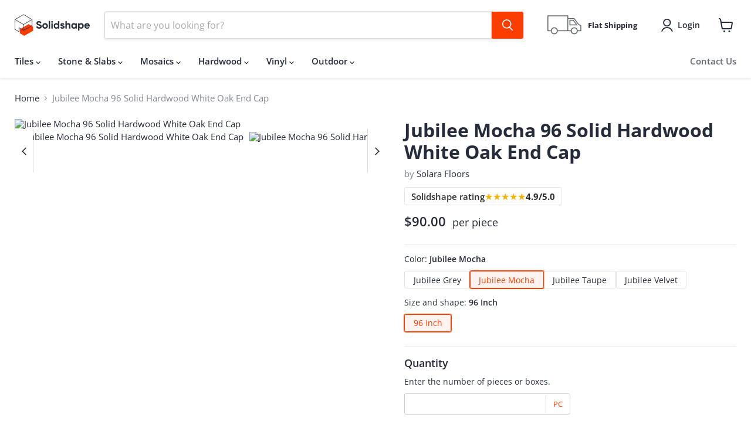

--- FILE ---
content_type: text/html; charset=utf-8
request_url: https://solidshape.com/products/jubilee-mocha-96-solid-hardwood-white-oak-end-cap
body_size: 47540
content:
<!doctype html>
<html class="no-js no-touch" lang="en">
  <head>
    <meta charset="utf-8">
    <meta http-equiv="x-ua-compatible" content="IE=edge">

    <link rel="preconnect" href="https://cdn.shopify.com">
    <link rel="preconnect" href="https://fonts.shopifycdn.com">
    <link rel="preconnect" href="https://v.shopify.com">
    <link rel="preconnect" href="https://cdn.shopifycloud.com">

    <title>Jubilee Mocha 96 Solid Hardwood White Oak End Cap — Solidshape</title>

    

    
      <link rel="shortcut icon" href="//solidshape.com/cdn/shop/files/solidshape-logo-dark-favicon_32x32.png?v=1668959507" type="image/png">
    

    
      <link rel="canonical" href="https://solidshape.com/products/jubilee-mocha-96-solid-hardwood-white-oak-end-cap" />
    

    <meta name="viewport" content="width=device-width">

    
    





<meta property="og:site_name" content="Solidshape">
<meta property="og:url" content="https://solidshape.com/products/jubilee-mocha-96-solid-hardwood-white-oak-end-cap">
<meta property="og:title" content="Jubilee Mocha 96   Solid Hardwood White Oak End Cap">
<meta property="og:type" content="product">
<meta property="og:description" content="Shop tiles &amp; stones easily online. Browse your reliable finish materials store offering insured shipments, competitive prices, &amp; top customer service.">




    
    
    

    
    
    <meta
      property="og:image"
      content="https://solidshape.com/cdn/shop/products/jubilee-mocha-96-solid-hardwood-white-oak-end-cap-shape-1_1200x910.png?v=1674604415"
    />
    <meta
      property="og:image:secure_url"
      content="https://solidshape.com/cdn/shop/products/jubilee-mocha-96-solid-hardwood-white-oak-end-cap-shape-1_1200x910.png?v=1674604415"
    />
    <meta property="og:image:width" content="1200" />
    <meta property="og:image:height" content="910" />
    
    
    <meta property="og:image:alt" content="Jubilee Mocha 96   Solid Hardwood White Oak End Cap" />
  












<meta name="twitter:title" content="Jubilee Mocha 96 Solid Hardwood White Oak End Cap">
<meta name="twitter:description" content="Shop tiles &amp; stones easily online. Browse your reliable finish materials store offering insured shipments, competitive prices, &amp; top customer service.">


    
    
    
      
      
      <meta name="twitter:card" content="summary_large_image">
    
    
    <meta
      property="twitter:image"
      content="https://solidshape.com/cdn/shop/products/jubilee-mocha-96-solid-hardwood-white-oak-end-cap-shape-1_1200x600_crop_center.png?v=1674604415"
    />
    <meta property="twitter:image:width" content="1200" />
    <meta property="twitter:image:height" content="600" />
    
    
    <meta property="twitter:image:alt" content="Jubilee Mocha 96   Solid Hardwood White Oak End Cap" />
  



    <link rel="preload" href="//solidshape.com/cdn/fonts/open_sans/opensans_n6.15aeff3c913c3fe570c19cdfeed14ce10d09fb08.woff2" as="font" crossorigin="anonymous">
    <link rel="preload" as="style" href="//solidshape.com/cdn/shop/t/8/assets/theme.css?v=165793947981112219721767662519"><script async crossorigin fetchpriority="high" src="/cdn/shopifycloud/importmap-polyfill/es-modules-shim.2.4.0.js"></script>
<script type="importmap">
{
  "imports": {
    "element.base-media": "//solidshape.com/cdn/shop/t/8/assets/element.base-media.js?v=61305152781971747521765315130",
    "element.image.parallax": "//solidshape.com/cdn/shop/t/8/assets/element.image.parallax.js?v=59188309605188605141765315130",
    "element.model": "//solidshape.com/cdn/shop/t/8/assets/element.model.js?v=101001098341450788491765315131",
    "element.quantity-selector": "//solidshape.com/cdn/shop/t/8/assets/element.quantity-selector.js?v=68208048201360514121765315131",
    "element.text.rte": "//solidshape.com/cdn/shop/t/8/assets/element.text.rte.js?v=28194737298593644281765315132",
    "element.video": "//solidshape.com/cdn/shop/t/8/assets/element.video.js?v=47354384994497331701765315132",
    "es-module-shims": "//solidshape.com/cdn/shop/t/8/assets/es-module-shims.min.js?v=3197203922110785981765315130",
    "is-land": "//solidshape.com/cdn/shop/t/8/assets/is-land.min.js?v=92343381495565747271765315132",
    "lightbox": "//solidshape.com/cdn/shop/t/8/assets/lightbox.js?v=116354114233759933611765315130",
    "product.gallery": "//solidshape.com/cdn/shop/t/8/assets/product.gallery.js?v=169430556141423714401765315132",
    "section.slideshow": "//solidshape.com/cdn/shop/t/8/assets/section.slideshow.js?v=176892809315355130961765315131",
    "util.events": "//solidshape.com/cdn/shop/t/8/assets/util.events.js?v=163430142883111782711765315131",
    "util.misc": "//solidshape.com/cdn/shop/t/8/assets/util.misc.js?v=117964846174238173191765315130",
    "util.resource-loader": "//solidshape.com/cdn/shop/t/8/assets/util.resource-loader.js?v=81301169148003274841765315131",
    "utility.stylesheet": "//solidshape.com/cdn/shop/t/8/assets/utility.stylesheet.js?v=115421978848924304161765315131",
    "vendor.drift-zoom": "//solidshape.com/cdn/shop/t/8/assets/vendor.drift-zoom.js?v=58010873367620907491765315132",
    "vendor.in-view": "//solidshape.com/cdn/shop/t/8/assets/vendor.in-view.js?v=126891093837844970591765315133",
    "vendor.photoswipe-ui-default": "//solidshape.com/cdn/shop/t/8/assets/vendor.photoswipe-ui-default.min.js?v=60644649669025199041765315130",
    "vendor.photoswipe": "//solidshape.com/cdn/shop/t/8/assets/vendor.photoswipe.min.js?v=169650331104647059261765315131",
    "vendor.swiper": "//solidshape.com/cdn/shop/t/8/assets/vendor.swiper.js?v=76943365775285958891765315131"
  }
}
</script><script>
  if (!(HTMLScriptElement.supports && HTMLScriptElement.supports('importmap'))) {
    const el = document.createElement('script')
    el.async = true
    el.src = "//solidshape.com/cdn/shop/t/8/assets/es-module-shims.min.js?v=3197203922110785981765315130"
    document.head.appendChild(el)
  }
</script>
<script type="module" src="//solidshape.com/cdn/shop/t/8/assets/is-land.min.js?v=92343381495565747271765315132"></script>
<style data-shopify>:root {
    /* Core Sizes */
    --size-0-25: 0.0625rem; /* 1px */
    --size-0-5: 0.125rem; /* 2px */
    --size-1: 0.25rem; /* 4px */
    --size-1-5: 0.375rem; /* 6px */
    --size-2: 0.5rem; /* 8px */
    --size-2-5: 0.625rem; /* 10px */
    --size-3: 0.75rem; /* 12px */
    --size-3-5: 0.875rem; /* 14px */
    --size-4: 1rem; /* 16px */
    --size-4-5: 1.125rem; /* 18px */
    --size-5: 1.25rem; /* 20px */
    --size-5-5: 1.375rem; /* 22px */
    --size-6: 1.5rem; /* 24px */
    --size-6-5: 1.625rem; /* 26px */
    --size-7: 1.75rem; /* 28px */
    --size-7-5: 1.875rem; /* 30px */
    --size-8: 2rem; /* 32px */
    --size-8-5: 2.125rem; /* 34px */
    --size-9: 2.25rem; /* 36px */
    --size-9-5: 2.375rem; /* 38px */
    --size-10: 2.5rem; /* 40px */
    --size-11: 2.75rem; /* 44px */
    --size-12: 3rem; /* 48px */
    --size-14: 3.5rem; /* 56px */
    --size-16: 4rem; /* 64px */
    --size-18: 4.5rem; /* 72px */
    --size-20: 5rem; /* 80px */
    --size-24: 6rem; /* 96px */
    --size-28: 7rem; /* 112px */
    --size-32: 8rem; /* 128px */

    /* Text Sizes */
    --text-size-2: 0.5rem; /* 8px */
    --text-size-2-5: 0.625rem; /* 10px */
    --text-size-3: 0.75rem; /* 12px */
    --text-size-3-5: 0.875rem; /* 14px */
    --text-size-4: 1rem; /* 16px */
    --text-size-4-5: 1.125rem; /* 18px */
    --text-size-5: 1.25rem; /* 20px */
    --text-size-5-5: 1.375rem; /* 22px */
    --text-size-6: 1.5rem; /* 24px */
    --text-size-6-5: 1.625rem; /* 26px */
    --text-size-7: 1.75rem; /* 28px */
    --text-size-7-5: 1.875rem; /* 30px */
    --text-size-8: 2rem; /* 32px */
    --text-size-8-5: 2.125rem; /* 34px */
    --text-size-9: 2.25rem; /* 36px */
    --text-size-9-5: 2.375rem; /* 38px */
    --text-size-10: 2.5rem; /* 40px */
    --text-size-11: 2.75rem; /* 44px */
    --text-size-12: 3rem; /* 48px */
    --text-size-14: 3.5rem; /* 56px */
    --text-size-16: 4rem; /* 64px */
    --text-size-18: 4.5rem; /* 72px */
    --text-size-20: 5rem; /* 80px */
    --text-size-24: 6rem; /* 96px */
    --text-size-28: 7rem; /* 112px */
    --text-size-32: 8rem; /* 128px */

    /* Line */
    --line-size-none: 0px;
    --line-size-xs: 0.5px;
    --line-size-sm: 1px;
    --line-size-md: 2px;
    --line-size-lg: 4px;
    --line-size-xl: 8px;

    /* Gap */
    --gap-size-none: 0px;
    --gap-size-xs: 8px;
    --gap-size-sm: 16px;
    --gap-size-md: 32px;
    --gap-size-lg: 48px;
    --gap-size-xl: 64px;

    /* Radius */
    --radius-xs: 4px;
    --radius-sm: 8px;
    --radius-md: 12px;
    --radius-lg: 16px;
    --radius-xl: 24px;
    --radius-2xl: 32px;
    --radius-none: 0px;
    --radius-full: 999px;

    /* Dropshadow */
    --shadow-none: 0px 0px 0px 0px rgba(0, 0, 0, 0);
    --shadow-sm: 0px 1px 2px 0px rgba(0, 0, 0, 0.08);
    --shadow-md: 0px 2px 4px -1px rgba(0, 0, 0, 0.08);
    --shadow-lg: 0px 8px 16px -4px rgba(0, 0, 0, 0.08);
    --shadow-xl: 0px 16px 32px -6px rgba(0, 0, 0, 0.12);
    --shadow-2xl: 0px 16px 64px -12px rgba(0, 0, 0, 0.22);

    /* Font Weights */
    --font-weight-100: 100;
    --font-weight-200: 200;
    --font-weight-300: 300;
    --font-weight-400: 400;
    --font-weight-500: 500;
    --font-weight-600: 600;
    --font-weight-700: 700;
    --font-weight-800: 800;
    --font-weight-900: 900;

    /* Letter Spacings */
    --letter-space-2xs: -0.05em;
    --letter-space-xs: -0.03em;
    --letter-space-sm: -0.015em;
    --letter-space-md: 0em;
    --letter-space-lg: 0.015em;
    --letter-space-xl: 0.03em;
    --letter-space-2xl: 0.05em;
    --letter-space-3xl: 0.08em;
    --letter-space-4xl: 0.12em;

    /* Line Heights */
    --line-height-2xs: 0.9;
    --line-height-xs: 1;
    --line-height-sm: 1.1;
    --line-height-md: 1.2;
    --line-height-lg: 1.5;
    --line-height-xl: 1.7;
    --line-height-2xl: 2;

    /* Color Shades */
    --shade-0: 0%;
    --shade-4: 4%;
    --shade-8: 8%;
    --shade-12: 12%;
    --shade-16: 16%;
    --shade-20: 20%;
    --shade-30: 30%;
    --shade-40: 40%;
    --shade-50: 50%;
    --shade-60: 60%;
    --shade-70: 70%;
    --shade-80: 80%;
    --shade-90: 90%;
    --shade-100: 100%;
  }</style><style data-shopify>/* Root Variables */
  :root {
    --root-font-size: 16px;
    --root-color-primary: #000;
    --root-color-secondary: #fff;
  }

  /* Colors */
  :root {
    --color-primary: var(--root-color-primary);
    --color-secondary: var(--root-color-secondary);
    --color-focus: #4a9afc;
    --color-error: #ba4444;
    --color-price: var(--color-primary);
    --color-text-savings: var(--color-primary);
    --disabled-grey: #f6f6f6;
    --disabled-border: #b6b6b6;
    --disabled-grey-text: #b6b6b6;
    --success-green: #56ad6a;
    --success-green-bg: #ecfef0;
    --color-sticky-nav-links: #fff;
  }

  /* Body Font Stack */
  :root {
    --body-font-family: 'Arial';
    --body-font-family-fallback: 'sans-serif';
    --body-font-weight: var(--font-weight-400);
    --body-letter-spacing: var(--letter-space-md);
    --body-line-height: var(--line-height-md);
    --body-text-transform: none;
    --body-lg-font-size: var(--text-size-4);
    --body-md-font-size: var(--text-size-3-5);
    --body-sm-font-size: var(--text-size-3);
    --body-xs-font-size: var(--text-size-2-5);

    @media screen and (min-width: 769px) {
      --body-lg-font-size: var(--text-size-4-5);
      --body-md-font-size: var(--text-size-4);
      --body-sm-font-size: var(--text-size-3-5);
      --body-xs-font-size: var(--text-size-3);
    }
  }

  /* Heading Font Stack */
  :root {
    --heading-font-family: 'Arial';
    --heading-font-family-fallback: 'sans-serif';
    --heading-font-weight: var(--font-weight-700);
    --heading-letter-spacing: var(--letter-space-md);

    --heading-2xl-line-height: var(--line-height-md);
    --heading-xl-line-height: var(--line-height-md);
    --heading-lg-line-height: var(--line-height-md);
    --heading-md-line-height: var(--line-height-md);
    --heading-sm-line-height: var(--line-height-md);
    --heading-xs-line-height: var(--line-height-md);

    --heading-2xl-font-size: var(--text-size-12);
    --heading-xl-font-size: var(--text-size-8);
    --heading-lg-font-size: var(--text-size-6);
    --heading-md-font-size: var(--text-size-5);
    --heading-sm-font-size: var(--text-size-4-5);
    --heading-xs-font-size: var(--text-size-4);

    @media screen and (min-width: 769px) {
      --heading-2xl-font-size: var(--text-size-16);
      --heading-xl-font-size: var(--text-size-12);
      --heading-lg-font-size: var(--text-size-8);
      --heading-md-font-size: var(--text-size-6);
      --heading-sm-font-size: var(--text-size-5);
      --heading-xs-font-size: var(--text-size-4-5);
    }
  }

  /* Accent Font Stack */
  :root {
    --accent-font-family: 'Arial';
    --accent-font-family-fallback: 'sans-serif';
    --accent-font-weight: var(--font-weight-400);
    --accent-letter-spacing: var(--letter-space-4xl);
    --accent-line-height: var(--line-height-md);
    --accent-text-transform: uppercase;
  }

  /* ==================================================================== */
  /* OLD CSS VARIABLES THAT NEEDS TO 🔥 */
  /* ==================================================================== */
  :root {
    --z-index-modal: 30;
    --z-index-toolbar: 7;
    --z-index-header: 6;
    --z-index-header-submenu: 7;
    --z-index-header-bottom-row: 3;
    --z-index-header-drawers: 5;
    --z-index-header-drawers-mobile: 3;
    --z-index-header-search: 7;
    --z-index-loader: 4;
    --z-index-header-search-overlay: 1;
    --url-ico-select: url(//solidshape.com/cdn/shop/t/8/assets/ico-select.svg);
    --url-swirl-svg: url(//solidshape.com/cdn/shop/t/8/assets/swirl.svg);
    --header-padding-bottom: 0;
    --gutter: 30px;
    --page-width: 1500px;
    --page-width-narrow: 1000px;
    --page-width-gutter-small: 17px;
    --grid-gutter: 22px;
    --grid-gutter-small: 16px;
    --slide-curve: 0.25s cubic-bezier(0.165, 0.84, 0.44, 1);
    --drawer-box-shadow: 0 10px 25px rgba(0, 0, 0, 0.15);
    --product-grid-margin: 10px;
    --product-grid-padding: 12px;
    --product-radius: 10px;
    --page-top-padding: 35px;
    --page-narrow: 780px;
    --page-width-padding: 40px;
    --grid-gutter: 22px;
    --index-section-padding: 60px;
    --section-header-bottom: 40px;
    --size-chart-margin: 30px 0;
    --size-chart-icon-margin: 5px;
    --newsletter-reminder-padding: 20px 30px 20px 25px;
    --text-frame-margin: 10px;
    --desktop-menu-chevron-size: 10px;
    --site-nav-item-padding: 20px;
    --site-nav-item-padding-top-bottom: 16px;
    --site-nav-icon-padding: 12px;
  }

  @media screen and (max-width: 768px) {
    :root {
      --page-top-padding: 15px;
      --page-narrow: 330px;
      --page-width-padding: 17px;
      --grid-gutter: 16px;
      --index-section-padding: 40px;
      --section-header-bottom: 25px;
      --text-frame-margin: 7px;
    }
  }</style>
<style data-shopify>:root {
    --text-size-scale-n-4: var(--text-size-2); /* 8px */
    --text-size-scale-n-3: var(--text-size-2-5); /* 10px */
    --text-size-scale-n-2: var(--text-size-3); /* 12px */
    --text-size-scale-n-1: var(--text-size-3-5); /* 14px */
    --text-size-scale-n0: var(--text-size-4); /* 16px */
    --text-size-scale-n1: var(--text-size-4-5); /* 18px */
    --text-size-scale-n2: var(--text-size-5); /* 20px */
    --text-size-scale-n3: var(--text-size-6); /* 24px */
    --text-size-scale-n4: var(--text-size-6-5); /* 26px */
    --text-size-scale-n5: var(--text-size-7); /* 28px */
    --text-size-scale-n6: var(--text-size-8); /* 32px */
    --text-size-scale-n7: var(--text-size-9); /* 36px */
    --text-size-scale-n8: var(--text-size-10); /* 40px */
    --text-size-scale-n9: var(--text-size-12); /* 48px */
    --text-size-scale-n10: var(--text-size-14); /* 56px */
    --text-size-scale-n11: var(--text-size-16); /* 64px */
    --text-size-scale-n12: var(--text-size-18); /* 72px */
    --text-size-scale-n13: var(--text-size-20); /* 80px */
    --text-size-scale-n14: var(--text-size-24); /* 96px */

    --font-weight-scale-n-3: var(--font-weight-100);
    --font-weight-scale-n-2: var(--font-weight-200);
    --font-weight-scale-n-1: var(--font-weight-300);
    --font-weight-scale-n0: var(--font-weight-400);
    --font-weight-scale-n1: var(--font-weight-500);
    --font-weight-scale-n2: var(--font-weight-600);
    --font-weight-scale-n3: var(--font-weight-700);
    --font-weight-scale-n4: var(--font-weight-800);
    --font-weight-scale-n5: var(--font-weight-900);

    --letter-spacing-scale-n-3: var(--letter-space-2xs);
    --letter-spacing-scale-n-2: var(--letter-space-xs);
    --letter-spacing-scale-n-1: var(--letter-space-sm);
    --letter-spacing-scale-n0: var(--letter-space-md);
    --letter-spacing-scale-n1: var(--letter-space-lg);
    --letter-spacing-scale-n2: var(--letter-space-xl);
    --letter-spacing-scale-n3: var(--letter-space-2xl);
    --letter-spacing-scale-n4: var(--letter-space-3xl);
    --letter-spacing-scale-n5: var(--letter-space-4xl);

    --line-height-scale-n-3: var(--line-height-2xs);
    --line-height-scale-n-2: var(--line-height-xs);
    --line-height-scale-n-1: var(--line-height-sm);
    --line-height-scale-n0: var(--line-height-md);
    --line-height-scale-n1: var(--line-height-lg);
    --line-height-scale-n2: var(--line-height-xl);
    --line-height-scale-n3: var(--line-height-2xl);

    /* Body Font Scales */--body-letter-spacing: var(--letter-spacing-scale-n0);--body-line-height: var(--line-height-scale-n1);--body-lg-font-size: var(--text-size-scale-n0);
      --body-md-font-size: var(--text-size-scale-n-1);
      --body-sm-font-size: var(--text-size-scale-n-2);
      --body-xs-font-size: var(--text-size-scale-n-3);/* Heading Font Scales */--heading-letter-spacing: var(--letter-spacing-scale-n0);--heading-line-height: var(--line-height-scale-n0);/* Accent Font Scales */@media screen and (min-width: 769px) {
      /* Body Font Desktop Sizes */--body-lg-font-size: var(--text-size-scale-n1);
        --body-md-font-size: var(--text-size-scale-n0);
        --body-sm-font-size: var(--text-size-scale-n-1);
        --body-xs-font-size: var(--text-size-scale-n-2);/* Heading Desktop Font Sizes */--heading-2xl-font-size: max(var(--text-size-scale-n11), var(--body-md-font-size));
        --heading-xl-font-size: max(var(--text-size-scale-n9), var(--body-md-font-size));
        --heading-lg-font-size: max(var(--text-size-scale-n6), var(--body-md-font-size));
        --heading-md-font-size: max(var(--text-size-scale-n3), var(--body-md-font-size));
        --heading-sm-font-size: max(var(--text-size-scale-n2), var(--body-md-font-size));
        --heading-xs-font-size: max(var(--text-size-scale-n1), var(--body-md-font-size));}
  }</style>
<style data-shopify>:root {
    

    
  }

  

  

  /* LEGACY TOKENS THAT WE NEED TO KILLLLLLLLLLLLL */
  /* --------------------------------------------- */

  :root {
    /* Fixed colors */
    --color-price: ;
    --color-text-savings: ;

    /* TODO: Move to component that uses this */
    --color-button-primary: #000; /* TODO: Remove this */
    --color-button-primary-light: #1a1a1a; /* TODO: Remove this */
    --color-button-primary-dim: #000000; /* TODO: Remove this */
    --color-button-primary-text: #ffffff; /* TODO: Remove this */

    --color-sale-tag: ;
    --color-sale-tag-text: ;
  }</style><style data-shopify>
  :root {
    

    --color-background: #fff;
    --color-background-alpha-0: rgba(255, 255, 255, 0);
    --color-background-alpha-90: rgba(255, 255, 255, 0.9);

    /* Typography */
    
    
    --color-headings: #1d1d1d;
    --color-text: #1d1d1d;

    --color-text-05: #f4f4f4;
    --color-text-05-alpha-0: rgba(244, 244, 244, 0);

    --color-text-hover: #1d1d1d;
    --color-text-light: #1d1d1d;
    --color-links: #046e82;
    --color-link-hover: #1d1d1d;

    /* Products */
    --color-products-in-stock: #268c0b;
    --color-products-low-stock: #cc1313;
    --color-products-no-stock: #121212;

    /* Buttons */
    
    

    --color-button-text: #ffffff;
    --color-button-background: #f04f36;
    --color-button-background-hover: #f2614a;

    --color-button-background-focus: #dddddd;
    --color-button-disable: #939393;

    --color-button-secondary-text: #f04f36;
    --color-button-secondary-background: #ffffff;
    --color-button-secondary-background-hover: #ffffff;
    --color-button-secondary-background-focus: #e6e6e6;
    --color-button-secondary-border: #dddddd;
    --color-button-secondary-border-hover: #c7c7c7;

    --button-primary-text-color: #ffffff;
    --button-primary-text-color-highlight: #ffffff;
    --button-primary-bg-color: #000000;
    --button-primary-bg-color-highlight: #606060;
    --button-primary-border-color: rgba(0,0,0,0);
    --button-primary-border-color-highlight: rgba(0,0,0,0);

    --button-secondary-text-color: #000000;
    --button-secondary-text-color-highlight: #ffffff;
    --button-secondary-bg-color: rgba(0,0,0,0);
    --button-secondary-bg-color-highlight: #000000;
    --button-secondary-border-color: #000000;
    --button-secondary-border-color-highlight: #000000;

    --button-link-text-color: #000000;
    --button-link-text-color-highlight: #ccc;

    /* Header */
    --color-header-text: #1d1d1d;
    --color-header-background: #fff;

    /* Forms */
    
    --color-input-text: #4d4d4d;

    --color-input-text-hover: #dddddd;

    --color-input-background: #fff;
    --color-input-background-hover: #f4f4f4;

    --color-input-border: #dddddd;
    --color-input-border-alpha-25: rgba(221, 221, 221, 0.25);


    --color-input-border-morph-2: #c7c7c7;
    --color-input-border-morph-4: #b1b1b1;
    --color-input-border-morph-10: #858585;
    --color-input-border-morph-12: #767676;

    --color-input-border-hover: #c7c7c7;

    --color-product-sale-accent: #f04f36;
    --color-product-review-star: #ffab41;

    /* Footer */
    --color-footer-text: #1d1d1d;

    --color-footer-background: #f5f3ed;


    --color-footer-link: #3c3c3c;
    --color-footer-color-alt: rgba(29, 29, 29, 0.8);
    --color-additional-accent: rgba(29, 29, 29, 0.5);

    /* Placeholders */
    --color-placeholder-background: #ededed;
    --color-placeholder-fill: #b0b0b0;

    /* General */
    
    
    
    --color-black: #000;
    --color-white: #fff;

    --color-border: #808080;
    --color-border-modify: rgba(128, 128, 128, 0.3);
    --color-border-less-soft: rgba(0, 0, 0, 0.25);
    --color-border-soft: rgba(0, 0, 0, 0.15);
    --color-border-softer: rgba(0, 0, 0, 0.1);


    --color-overlay-background: Liquid error (snippets/head.styles.legacy-settings-color line 118): Alpha must be a float between 0 and 1;


    --color-background-8: #ededed;
    --color-background-4: #f6f6f6;

    --color-background-light: #f2f2f2;
    --color-search-category-background: #e8e8e8;

    --color-box-shadow-border: rgba(128, 128, 128, 0.16);
    --color-box-shadow-shadow: rgba(128, 128, 128, 0.11);
    --color-box-shadow-border-focused: rgba(128, 128, 128, 0.5);
    --color-box-shadow-shadow-focused: rgba(128, 128, 128, 0.5);

    --color-box-shadow-shadow-headings: rgba(128, 128, 128, 0.05);

    --color-error: #f05d5d;
    --color-success: #51a551;
    --color-warning: #dfa354;
    --color-highlight: #fffbd9;
    --color-notice: --color-text;
    --color-sale: --color-product-sale-accent;
    --color-star: --color-product-review-star;
    --color-star-empty: #8e8e8e;

    --color-facebook: #425dab;
    --color-x: #000;
    --color-pinterest: #bd1c1c;
    --color-linkedin: #0077B5;
  }
</style>
<style data-shopify>:root {
    --heading-font-family: 'Open Sans', sans-serif;
    --heading-font-weight: 400;
    --heading-letter-spacing: 0px;
    --body-font-family: 'Open Sans', sans-serif;

    --heading-font-style: normal;
    --subheading-font-family: 'Open Sans', sans-serif;
    --button-font-family: 'Open Sans', sans-serif;

    /* Font sizes */
    --heading-xl-font-size: 40px;
    --heading-lg-font-size: 20px;
    --body-md-font-size: 15px;

    --button-primary-font-size: 1rem;
    --button-primary-line-height: inherit;

    --button-secondary-font-size: 1rem;
    --button-secondary-line-height: inherit;

    --button-link-style-font-size: 1rem;
    --button-link-style-line-height: inherit;

    --heading-responsive: 1;
    --subheading-responsive: 1;

    /* Button styles */
    --button-font-weight: 700;
    --button-font-style: normal;
    --button-letter-spacing: 0px;
    --button-transition-speed: 0.3s;
    --button-font-capitalization: none;

    --button-primary-border-radius: 0px;
    --button-secondary-border-radius: 0px;
    --button-link-underline-thickness: 1px;
    --button-link-underline-style: solid;
  }</style>
<style-sheet name="vendor.flickity.css" remove-duplicate="true" load="async" style="display: none;"><link href="//solidshape.com/cdn/shop/t/8/assets/vendor.flickity.css?v=168134560433028609901765315132" rel="preload" as="style" onload="this.rel='stylesheet'">
<script type="module" src="//solidshape.com/cdn/shop/t/8/assets/utility.stylesheet.js?v=115421978848924304161765315131"></script></style-sheet>

<style-sheet name="vendor.swiper.css" remove-duplicate="true" load="async" style="display: none;"><link href="//solidshape.com/cdn/shop/t/8/assets/vendor.swiper.css?v=103091539061108917781765315131" rel="preload" as="style" onload="this.rel='stylesheet'">
<script type="module" src="//solidshape.com/cdn/shop/t/8/assets/utility.stylesheet.js?v=115421978848924304161765315131"></script></style-sheet>



<style data-shopify>
  :root {
    /* Backgrounds */
    
    

    --color-background: 
      
rgb(255, 255, 255)
    ;
    --color-background-alpha-0: rgba(255, 255, 255, 0);
    --color-background-alpha-90: rgba(255, 255, 255, 0.9);

    /* Typography */
    --color-headings: #252b39;
    --color-text: #252b39;

    --color-text-05: #f4f4f5;
    --color-text-05-alpha-0: rgba(244, 244, 245, 0);

    
    

    
    
    
    

    --color-text-hover: 
      
#373f54
    ;
    --color-text-light: #828792;
    --color-links: #252b39;

    
    
    

    --color-link-hover: 
      
#303749
    ;

    /* Products */
    --color-products-in-stock: #3C9342;
    --color-products-low-stock: #E99114;
    --color-products-no-stock: #fc3d00;

    /* Buttons */
    --color-button-text: #ffffff;
    --color-button-background: #fc3d00;
    --color-button-background-hover: rgb(252, 80, 26);

    
    

    --color-button-background-focus: 
      
#dd3600
    ;
    --color-button-disable: #7e7e7e;

    --color-button-secondary-text: #fc3d00;
    --color-button-secondary-background: #ffffff;
    --color-button-secondary-background-hover: rgb(255, 255, 255);

    
    

    --color-button-secondary-background-focus: 
      
#ebebeb
    ;
    --color-button-secondary-border: #fc3d00;

    
    

    --color-button-secondary-border-hover: 
      
#dd3600
    ;

    /* Header */
    --color-header-text: #252b39;

    
    

    --color-header-background: 
      
rgb(255, 255, 255)
    ;

    /* Forms */
    --color-input-text: #252b39;

    
    

    --color-input-text-hover: 
      
#2c3344
    ;

    --color-input-background: #ffffff;
    --color-input-background-hover: #f4f4f5;

    --color-input-border: #dddddd;
    --color-input-border-alpha-25: rgba(221, 221, 221, 0.25);

    

    
    

    
    

    
    

    
    

    --color-input-border-morph-2: 
      
#cecece
    ;
    --color-input-border-morph-4: 
      
#bebebe
    ;
    --color-input-border-morph-10: 
      
#919191
    ;
    --color-input-border-morph-12: 
      
#818181
    ;

    --color-input-border-hover: 
      
#cecece
    ;

    --color-product-sale-accent: #f04f36;
    --color-product-review-star: #ffab41;

    /* Footer */
    --color-footer-text: #ffffff;

    
    

    --color-footer-background: 
      
rgb(37, 43, 57)
    ;

    
    

    --color-footer-link: 
      
#ebebeb
    ;
    --color-footer-color-alt: rgba(255, 255, 255, 0.8);
    --color-additional-accent: rgba(255, 255, 255, 0.5);

    /* Placeholders */
    --color-placeholder-background: #eeeeef;
    --color-placeholder-fill: #b3b5ba;

    /* General */
    
    

    --color-black: #000;
    --color-white: #fff;

    
    
    
    

    
    

    --color-border: rgb(128, 128, 128);
    --color-border-modify: rgba(128, 128, 128, 0.3);
    --color-border-less-soft: rgba(0, 0, 0, 0.25);
    --color-border-soft: rgba(0, 0, 0, 0.15);
    --color-border-softer: rgba(0, 0, 0, 0.1);

    

    --color-overlay-background: rgba(0, 0, 0, 0.5);

    

    --color-background-8: #eeeeef;
    --color-background-4: #f6f7f7;

    --color-background-light: #f4f4f5;
    --color-search-category-background: #e9eaeb;

    --color-box-shadow-border: rgba(128, 128, 128, 0.16);
    --color-box-shadow-shadow: rgba(128, 128, 128, 0.11);
    --color-box-shadow-border-focused: rgba(128, 128, 128, 0.5);
    --color-box-shadow-shadow-focused: rgba(128, 128, 128, 0.5);

    --color-box-shadow-shadow-headings: rgba(128, 128, 128, 0.05);

    --color-error: #f05d5d;
    --color-success: #51a551;
    --color-warning: #dfa354;
    --color-highlight: #fffbd9;
    --color-notice: --color-text;
    --color-sale: --color-product-sale-accent;
    --color-star: --color-product-review-star;
    --color-star-empty: #92959c;

    --color-facebook: #425dab;
    --color-x: #000;
    --color-pinterest: #bd1c1c;
    --color-linkedin: #0077B5;
  }
</style>

<style data-shopify>:root {
    /* Override heading font stack with empire legacy settings */
    --heading-font-family: "Open Sans",sans-serif;
    --heading-font-scale: 1.2;
    --heading-font-weight: 700;
    --heading-font-style: normal;
    --heading-font-capitalization: initial;
    --heading-letter-spacing: 0.0em;
    --subheading-font-family: 'Nunito Sans', sans-serif;
    --button-font-family: "Open Sans",sans-serif;
    --button-font-weight: 700;
    --button-font-style: normal;
    --button-font-capitalization: initial;
    --button-letter-spacing: 0.0em;

    --heading-responsive: 1;
    --subheading-responsive: 1;
    --body-font-family: "Open Sans";
  }</style><script>window.performance && window.performance.mark && window.performance.mark('shopify.content_for_header.start');</script><meta name="google-site-verification" content="6ciFJ9TCVQ9vokAqUsh3eoO0Op1JMXYAmWQ1sGUYXj4">
<meta id="shopify-digital-wallet" name="shopify-digital-wallet" content="/66913861952/digital_wallets/dialog">
<meta name="shopify-checkout-api-token" content="3ad6603c768b1f7b269b618f5253672b">
<meta id="in-context-paypal-metadata" data-shop-id="66913861952" data-venmo-supported="false" data-environment="production" data-locale="en_US" data-paypal-v4="true" data-currency="USD">
<link rel="alternate" type="application/json+oembed" href="https://solidshape.com/products/jubilee-mocha-96-solid-hardwood-white-oak-end-cap.oembed">
<script async="async" src="/checkouts/internal/preloads.js?locale=en-US"></script>
<link rel="preconnect" href="https://shop.app" crossorigin="anonymous">
<script async="async" src="https://shop.app/checkouts/internal/preloads.js?locale=en-US&shop_id=66913861952" crossorigin="anonymous"></script>
<script id="apple-pay-shop-capabilities" type="application/json">{"shopId":66913861952,"countryCode":"US","currencyCode":"USD","merchantCapabilities":["supports3DS"],"merchantId":"gid:\/\/shopify\/Shop\/66913861952","merchantName":"Solidshape","requiredBillingContactFields":["postalAddress","email","phone"],"requiredShippingContactFields":["postalAddress","email","phone"],"shippingType":"shipping","supportedNetworks":["visa","masterCard","amex","discover","elo","jcb"],"total":{"type":"pending","label":"Solidshape","amount":"1.00"},"shopifyPaymentsEnabled":true,"supportsSubscriptions":true}</script>
<script id="shopify-features" type="application/json">{"accessToken":"3ad6603c768b1f7b269b618f5253672b","betas":["rich-media-storefront-analytics"],"domain":"solidshape.com","predictiveSearch":true,"shopId":66913861952,"locale":"en"}</script>
<script>var Shopify = Shopify || {};
Shopify.shop = "solidshape-2231.myshopify.com";
Shopify.locale = "en";
Shopify.currency = {"active":"USD","rate":"1.0"};
Shopify.country = "US";
Shopify.theme = {"name":"empire-shopify-theme\/main","id":182440558912,"schema_name":"Empire","schema_version":"12.2.1","theme_store_id":null,"role":"main"};
Shopify.theme.handle = "null";
Shopify.theme.style = {"id":null,"handle":null};
Shopify.cdnHost = "solidshape.com/cdn";
Shopify.routes = Shopify.routes || {};
Shopify.routes.root = "/";</script>
<script type="module">!function(o){(o.Shopify=o.Shopify||{}).modules=!0}(window);</script>
<script>!function(o){function n(){var o=[];function n(){o.push(Array.prototype.slice.apply(arguments))}return n.q=o,n}var t=o.Shopify=o.Shopify||{};t.loadFeatures=n(),t.autoloadFeatures=n()}(window);</script>
<script>
  window.ShopifyPay = window.ShopifyPay || {};
  window.ShopifyPay.apiHost = "shop.app\/pay";
  window.ShopifyPay.redirectState = null;
</script>
<script id="shop-js-analytics" type="application/json">{"pageType":"product"}</script>
<script defer="defer" async type="module" src="//solidshape.com/cdn/shopifycloud/shop-js/modules/v2/client.init-shop-cart-sync_DlSlHazZ.en.esm.js"></script>
<script defer="defer" async type="module" src="//solidshape.com/cdn/shopifycloud/shop-js/modules/v2/chunk.common_D16XZWos.esm.js"></script>
<script type="module">
  await import("//solidshape.com/cdn/shopifycloud/shop-js/modules/v2/client.init-shop-cart-sync_DlSlHazZ.en.esm.js");
await import("//solidshape.com/cdn/shopifycloud/shop-js/modules/v2/chunk.common_D16XZWos.esm.js");

  window.Shopify.SignInWithShop?.initShopCartSync?.({"fedCMEnabled":true,"windoidEnabled":true});

</script>
<script defer="defer" async type="module" src="//solidshape.com/cdn/shopifycloud/shop-js/modules/v2/client.payment-terms_Bp9K0NXD.en.esm.js"></script>
<script defer="defer" async type="module" src="//solidshape.com/cdn/shopifycloud/shop-js/modules/v2/chunk.common_D16XZWos.esm.js"></script>
<script defer="defer" async type="module" src="//solidshape.com/cdn/shopifycloud/shop-js/modules/v2/chunk.modal_UwFWkumu.esm.js"></script>
<script type="module">
  await import("//solidshape.com/cdn/shopifycloud/shop-js/modules/v2/client.payment-terms_Bp9K0NXD.en.esm.js");
await import("//solidshape.com/cdn/shopifycloud/shop-js/modules/v2/chunk.common_D16XZWos.esm.js");
await import("//solidshape.com/cdn/shopifycloud/shop-js/modules/v2/chunk.modal_UwFWkumu.esm.js");

  
</script>
<script>
  window.Shopify = window.Shopify || {};
  if (!window.Shopify.featureAssets) window.Shopify.featureAssets = {};
  window.Shopify.featureAssets['shop-js'] = {"shop-cart-sync":["modules/v2/client.shop-cart-sync_DKWYiEUO.en.esm.js","modules/v2/chunk.common_D16XZWos.esm.js"],"init-fed-cm":["modules/v2/client.init-fed-cm_vfPMjZAC.en.esm.js","modules/v2/chunk.common_D16XZWos.esm.js"],"init-shop-email-lookup-coordinator":["modules/v2/client.init-shop-email-lookup-coordinator_CR38P6MB.en.esm.js","modules/v2/chunk.common_D16XZWos.esm.js"],"init-shop-cart-sync":["modules/v2/client.init-shop-cart-sync_DlSlHazZ.en.esm.js","modules/v2/chunk.common_D16XZWos.esm.js"],"shop-cash-offers":["modules/v2/client.shop-cash-offers_CJw4IQ6B.en.esm.js","modules/v2/chunk.common_D16XZWos.esm.js","modules/v2/chunk.modal_UwFWkumu.esm.js"],"shop-toast-manager":["modules/v2/client.shop-toast-manager_BY778Uv6.en.esm.js","modules/v2/chunk.common_D16XZWos.esm.js"],"init-windoid":["modules/v2/client.init-windoid_DVhZdEm3.en.esm.js","modules/v2/chunk.common_D16XZWos.esm.js"],"shop-button":["modules/v2/client.shop-button_D2ZzKUPa.en.esm.js","modules/v2/chunk.common_D16XZWos.esm.js"],"avatar":["modules/v2/client.avatar_BTnouDA3.en.esm.js"],"init-customer-accounts-sign-up":["modules/v2/client.init-customer-accounts-sign-up_CQZUmjGN.en.esm.js","modules/v2/client.shop-login-button_Cu5K-F7X.en.esm.js","modules/v2/chunk.common_D16XZWos.esm.js","modules/v2/chunk.modal_UwFWkumu.esm.js"],"pay-button":["modules/v2/client.pay-button_CcBqbGU7.en.esm.js","modules/v2/chunk.common_D16XZWos.esm.js"],"init-shop-for-new-customer-accounts":["modules/v2/client.init-shop-for-new-customer-accounts_B5DR5JTE.en.esm.js","modules/v2/client.shop-login-button_Cu5K-F7X.en.esm.js","modules/v2/chunk.common_D16XZWos.esm.js","modules/v2/chunk.modal_UwFWkumu.esm.js"],"shop-login-button":["modules/v2/client.shop-login-button_Cu5K-F7X.en.esm.js","modules/v2/chunk.common_D16XZWos.esm.js","modules/v2/chunk.modal_UwFWkumu.esm.js"],"shop-follow-button":["modules/v2/client.shop-follow-button_BX8Slf17.en.esm.js","modules/v2/chunk.common_D16XZWos.esm.js","modules/v2/chunk.modal_UwFWkumu.esm.js"],"init-customer-accounts":["modules/v2/client.init-customer-accounts_DjKkmQ2w.en.esm.js","modules/v2/client.shop-login-button_Cu5K-F7X.en.esm.js","modules/v2/chunk.common_D16XZWos.esm.js","modules/v2/chunk.modal_UwFWkumu.esm.js"],"lead-capture":["modules/v2/client.lead-capture_ChWCg7nV.en.esm.js","modules/v2/chunk.common_D16XZWos.esm.js","modules/v2/chunk.modal_UwFWkumu.esm.js"],"checkout-modal":["modules/v2/client.checkout-modal_DPnpVyv-.en.esm.js","modules/v2/chunk.common_D16XZWos.esm.js","modules/v2/chunk.modal_UwFWkumu.esm.js"],"shop-login":["modules/v2/client.shop-login_leRXJtcZ.en.esm.js","modules/v2/chunk.common_D16XZWos.esm.js","modules/v2/chunk.modal_UwFWkumu.esm.js"],"payment-terms":["modules/v2/client.payment-terms_Bp9K0NXD.en.esm.js","modules/v2/chunk.common_D16XZWos.esm.js","modules/v2/chunk.modal_UwFWkumu.esm.js"]};
</script>
<script id="__st">var __st={"a":66913861952,"offset":-28800,"reqid":"bd1b861f-992c-4fc4-8e38-8760d95e72c1-1768574104","pageurl":"solidshape.com\/products\/jubilee-mocha-96-solid-hardwood-white-oak-end-cap","u":"91d354d5b837","p":"product","rtyp":"product","rid":8077859324224};</script>
<script>window.ShopifyPaypalV4VisibilityTracking = true;</script>
<script id="captcha-bootstrap">!function(){'use strict';const t='contact',e='account',n='new_comment',o=[[t,t],['blogs',n],['comments',n],[t,'customer']],c=[[e,'customer_login'],[e,'guest_login'],[e,'recover_customer_password'],[e,'create_customer']],r=t=>t.map((([t,e])=>`form[action*='/${t}']:not([data-nocaptcha='true']) input[name='form_type'][value='${e}']`)).join(','),a=t=>()=>t?[...document.querySelectorAll(t)].map((t=>t.form)):[];function s(){const t=[...o],e=r(t);return a(e)}const i='password',u='form_key',d=['recaptcha-v3-token','g-recaptcha-response','h-captcha-response',i],f=()=>{try{return window.sessionStorage}catch{return}},m='__shopify_v',_=t=>t.elements[u];function p(t,e,n=!1){try{const o=window.sessionStorage,c=JSON.parse(o.getItem(e)),{data:r}=function(t){const{data:e,action:n}=t;return t[m]||n?{data:e,action:n}:{data:t,action:n}}(c);for(const[e,n]of Object.entries(r))t.elements[e]&&(t.elements[e].value=n);n&&o.removeItem(e)}catch(o){console.error('form repopulation failed',{error:o})}}const l='form_type',E='cptcha';function T(t){t.dataset[E]=!0}const w=window,h=w.document,L='Shopify',v='ce_forms',y='captcha';let A=!1;((t,e)=>{const n=(g='f06e6c50-85a8-45c8-87d0-21a2b65856fe',I='https://cdn.shopify.com/shopifycloud/storefront-forms-hcaptcha/ce_storefront_forms_captcha_hcaptcha.v1.5.2.iife.js',D={infoText:'Protected by hCaptcha',privacyText:'Privacy',termsText:'Terms'},(t,e,n)=>{const o=w[L][v],c=o.bindForm;if(c)return c(t,g,e,D).then(n);var r;o.q.push([[t,g,e,D],n]),r=I,A||(h.body.append(Object.assign(h.createElement('script'),{id:'captcha-provider',async:!0,src:r})),A=!0)});var g,I,D;w[L]=w[L]||{},w[L][v]=w[L][v]||{},w[L][v].q=[],w[L][y]=w[L][y]||{},w[L][y].protect=function(t,e){n(t,void 0,e),T(t)},Object.freeze(w[L][y]),function(t,e,n,w,h,L){const[v,y,A,g]=function(t,e,n){const i=e?o:[],u=t?c:[],d=[...i,...u],f=r(d),m=r(i),_=r(d.filter((([t,e])=>n.includes(e))));return[a(f),a(m),a(_),s()]}(w,h,L),I=t=>{const e=t.target;return e instanceof HTMLFormElement?e:e&&e.form},D=t=>v().includes(t);t.addEventListener('submit',(t=>{const e=I(t);if(!e)return;const n=D(e)&&!e.dataset.hcaptchaBound&&!e.dataset.recaptchaBound,o=_(e),c=g().includes(e)&&(!o||!o.value);(n||c)&&t.preventDefault(),c&&!n&&(function(t){try{if(!f())return;!function(t){const e=f();if(!e)return;const n=_(t);if(!n)return;const o=n.value;o&&e.removeItem(o)}(t);const e=Array.from(Array(32),(()=>Math.random().toString(36)[2])).join('');!function(t,e){_(t)||t.append(Object.assign(document.createElement('input'),{type:'hidden',name:u})),t.elements[u].value=e}(t,e),function(t,e){const n=f();if(!n)return;const o=[...t.querySelectorAll(`input[type='${i}']`)].map((({name:t})=>t)),c=[...d,...o],r={};for(const[a,s]of new FormData(t).entries())c.includes(a)||(r[a]=s);n.setItem(e,JSON.stringify({[m]:1,action:t.action,data:r}))}(t,e)}catch(e){console.error('failed to persist form',e)}}(e),e.submit())}));const S=(t,e)=>{t&&!t.dataset[E]&&(n(t,e.some((e=>e===t))),T(t))};for(const o of['focusin','change'])t.addEventListener(o,(t=>{const e=I(t);D(e)&&S(e,y())}));const B=e.get('form_key'),M=e.get(l),P=B&&M;t.addEventListener('DOMContentLoaded',(()=>{const t=y();if(P)for(const e of t)e.elements[l].value===M&&p(e,B);[...new Set([...A(),...v().filter((t=>'true'===t.dataset.shopifyCaptcha))])].forEach((e=>S(e,t)))}))}(h,new URLSearchParams(w.location.search),n,t,e,['guest_login'])})(!0,!0)}();</script>
<script integrity="sha256-4kQ18oKyAcykRKYeNunJcIwy7WH5gtpwJnB7kiuLZ1E=" data-source-attribution="shopify.loadfeatures" defer="defer" src="//solidshape.com/cdn/shopifycloud/storefront/assets/storefront/load_feature-a0a9edcb.js" crossorigin="anonymous"></script>
<script crossorigin="anonymous" defer="defer" src="//solidshape.com/cdn/shopifycloud/storefront/assets/shopify_pay/storefront-65b4c6d7.js?v=20250812"></script>
<script data-source-attribution="shopify.dynamic_checkout.dynamic.init">var Shopify=Shopify||{};Shopify.PaymentButton=Shopify.PaymentButton||{isStorefrontPortableWallets:!0,init:function(){window.Shopify.PaymentButton.init=function(){};var t=document.createElement("script");t.src="https://solidshape.com/cdn/shopifycloud/portable-wallets/latest/portable-wallets.en.js",t.type="module",document.head.appendChild(t)}};
</script>
<script data-source-attribution="shopify.dynamic_checkout.buyer_consent">
  function portableWalletsHideBuyerConsent(e){var t=document.getElementById("shopify-buyer-consent"),n=document.getElementById("shopify-subscription-policy-button");t&&n&&(t.classList.add("hidden"),t.setAttribute("aria-hidden","true"),n.removeEventListener("click",e))}function portableWalletsShowBuyerConsent(e){var t=document.getElementById("shopify-buyer-consent"),n=document.getElementById("shopify-subscription-policy-button");t&&n&&(t.classList.remove("hidden"),t.removeAttribute("aria-hidden"),n.addEventListener("click",e))}window.Shopify?.PaymentButton&&(window.Shopify.PaymentButton.hideBuyerConsent=portableWalletsHideBuyerConsent,window.Shopify.PaymentButton.showBuyerConsent=portableWalletsShowBuyerConsent);
</script>
<script data-source-attribution="shopify.dynamic_checkout.cart.bootstrap">document.addEventListener("DOMContentLoaded",(function(){function t(){return document.querySelector("shopify-accelerated-checkout-cart, shopify-accelerated-checkout")}if(t())Shopify.PaymentButton.init();else{new MutationObserver((function(e,n){t()&&(Shopify.PaymentButton.init(),n.disconnect())})).observe(document.body,{childList:!0,subtree:!0})}}));
</script>
<link id="shopify-accelerated-checkout-styles" rel="stylesheet" media="screen" href="https://solidshape.com/cdn/shopifycloud/portable-wallets/latest/accelerated-checkout-backwards-compat.css" crossorigin="anonymous">
<style id="shopify-accelerated-checkout-cart">
        #shopify-buyer-consent {
  margin-top: 1em;
  display: inline-block;
  width: 100%;
}

#shopify-buyer-consent.hidden {
  display: none;
}

#shopify-subscription-policy-button {
  background: none;
  border: none;
  padding: 0;
  text-decoration: underline;
  font-size: inherit;
  cursor: pointer;
}

#shopify-subscription-policy-button::before {
  box-shadow: none;
}

      </style>
<link rel="stylesheet" media="screen" href="//solidshape.com/cdn/shop/t/8/compiled_assets/styles.css?2012">
<script>window.performance && window.performance.mark && window.performance.mark('shopify.content_for_header.end');</script>

    <style>
      :root {
        /* ------------------------------------------------------------
          Typography
        ------------------------------------------------------------ */
        /* Body */
        --element-text-font-family--body: "Open Sans", sans-serif;
        --element-text-font-weight--body: 400;
        --element-text-font-size--rte-body: 16px;
        --element-text-line-height--body: var(--line-height-lg);
        /* Headings */
        --element-text-font-family--heading: "Open Sans", sans-serif;
        --element-text-font-weight--heading: 700;
        --element-text-letter-spacing--heading: 0.0em;
        --element-text-text-transform--heading: none;--element-text-font-size--heading-xl: 31.5px;
            @media screen and (max-width: 719px) {
              --element-text-font-size--heading-xl: 27px;
            }/* Buttons */
        --element-button-font-size: 13px;
        --element-button-radius: 3px;
        --element-badge-radius: 0px;
        --element-badge-px: var(--size-2);
        --element-badge-py: var(--size-0-5);
        
        /* ------------------------------------------------------------
          Colors
        ------------------------------------------------------------ */
        --color-primary: #252b39; 
        --color-secondary: #ffffff;
        --root-color-primary: #252b39; 
        --root-color-secondary: #ffffff;
        --element-text-color: #252b39;
        --color-sale-tag-text: #fff ;
        --color-sale-tag: #f04f36;
      }

      /* Override Shopify Payment Button styles */
      .shopify-payment-button .shopify-payment-button__button--unbranded,
      .shopify-payment-button .shopify-payment-button__button {
        --element-text-line-height--body-md: 1;
        --element-button-text-transform: none;
        --element-button-letter-spacing: 0.0em;
        --element-button-font-family: "Open Sans", sans-serif;
        --color-primary: #fc3d00;
        border: none!important;
      }

      .add-to-cart-button{
        --element-text-line-height--body-md: 1;
        --element-button-font-size: var(--font-size-button-large);
        --element-button-text-transform: none;
        --element-button-letter-spacing: 0.0em;
        --element-button-font-family: "Open Sans", sans-serif;
        --element-text-font-weight: 700;
        --element-text-color: #fc3d00;
        --element-button-color-secondary: #ffffff;
        box-shadow: inset 0 0 0 1px #fc3d00;
      }

      .add-to-cart-button:focus-visible{
        box-shadow: 0 0 0 2px #fff, 0 0 0 5px #19f6, 0 3px 8px #0000001a;
      }

      .add-to-cart-button:not(.element-button--inverted) {
        --element-button-color-primary: #ffffff;
        --element-button-color-secondary: #252b39;
      }

      .element-button{
        box-sizing: border-box;
      }

      .product-title{
        --element-text-color: #252b39;
      }
        
      .vendor{
        --element-text-color: #252b39;
        text-decoration: none;
      }

      .sale-price{
        --element-text-color: #f04f36;
      }

      .compare-at-price{
        --element-text-color: #828792;
      }

      .variant-option-value-name-selected{
        --element-button-color-primary: white!important;
        --element-button-color-secondary: #252b39!important;
      }

      .sku{
        --element-text-color: #828792;
      }

      .inventory-status--low-stock {
        --element-text-color: #E99114;
      }

      .inventory-status--in-stock {
        --element-text-color: #3C9342;
      }

      .inventory-status--sold-out {
        --element-text-color: #fc3d00;
      }

      .overlay-lightbox__overlay {
        z-index: 10000;
      }

      .element-text--rte ul {
        padding-left: 20px;
        margin: 1rem 0;
      }

      .element-text--rte table {
        display: block;
        border-collapse: collapse;
        width: fit-content;
        max-width: 100%;
        height: auto;
        overflow: auto;
        white-space: nowrap;
        box-shadow: 0 1px 4px rgba(0, 0, 0, 0.1);
      }

      .element-text--rte table th,
      .element-text--rte table td {
        border: 1px solid rgba(0, 0, 0, 0.1);
      }

      .element-text--rte table th {
        font-family: var(--element-text-font-family--heading);
        font-weight: var(--element-text-font-weight--heading);
        font-size: var(--element-text-font-size--rte-body);
        padding: 8px;
        text-align: left;
        color: var(--color-primary);
      }

      .element-text--rte table td {
        font-size: var(--element-text-font-size--rte-body);
        padding: 0.75rem 1rem;
      }
    </style>

    <link href="//solidshape.com/cdn/shop/t/8/assets/theme.css?v=165793947981112219721767662519" rel="stylesheet" type="text/css" media="all" />
    <link href="//solidshape.com/cdn/shop/t/8/assets/product-price-overrides.css?v=26734086139337199981767662516" rel="stylesheet" type="text/css" media="all" />

    

    
    <script>
      window.Theme = window.Theme || {};
      window.Theme.version = '12.2.1';
      window.Theme.name = 'Empire';
      window.Theme.routes = {
        "root_url": "/",
        "account_url": "/account",
        "account_login_url": "/account/login",
        "account_logout_url": "/account/logout",
        "account_register_url": "/account/register",
        "account_addresses_url": "/account/addresses",
        "collections_url": "/collections",
        "all_products_collection_url": "/collections/all",
        "search_url": "/search",
        "predictive_search_url": "/search/suggest",
        "cart_url": "/cart",
        "cart_add_url": "/cart/add",
        "cart_change_url": "/cart/change",
        "cart_clear_url": "/cart/clear",
        "product_recommendations_url": "/recommendations/products",
      };
    </script>
    

  <link href="https://monorail-edge.shopifysvc.com" rel="dns-prefetch">
<script>(function(){if ("sendBeacon" in navigator && "performance" in window) {try {var session_token_from_headers = performance.getEntriesByType('navigation')[0].serverTiming.find(x => x.name == '_s').description;} catch {var session_token_from_headers = undefined;}var session_cookie_matches = document.cookie.match(/_shopify_s=([^;]*)/);var session_token_from_cookie = session_cookie_matches && session_cookie_matches.length === 2 ? session_cookie_matches[1] : "";var session_token = session_token_from_headers || session_token_from_cookie || "";function handle_abandonment_event(e) {var entries = performance.getEntries().filter(function(entry) {return /monorail-edge.shopifysvc.com/.test(entry.name);});if (!window.abandonment_tracked && entries.length === 0) {window.abandonment_tracked = true;var currentMs = Date.now();var navigation_start = performance.timing.navigationStart;var payload = {shop_id: 66913861952,url: window.location.href,navigation_start,duration: currentMs - navigation_start,session_token,page_type: "product"};window.navigator.sendBeacon("https://monorail-edge.shopifysvc.com/v1/produce", JSON.stringify({schema_id: "online_store_buyer_site_abandonment/1.1",payload: payload,metadata: {event_created_at_ms: currentMs,event_sent_at_ms: currentMs}}));}}window.addEventListener('pagehide', handle_abandonment_event);}}());</script>
<script id="web-pixels-manager-setup">(function e(e,d,r,n,o){if(void 0===o&&(o={}),!Boolean(null===(a=null===(i=window.Shopify)||void 0===i?void 0:i.analytics)||void 0===a?void 0:a.replayQueue)){var i,a;window.Shopify=window.Shopify||{};var t=window.Shopify;t.analytics=t.analytics||{};var s=t.analytics;s.replayQueue=[],s.publish=function(e,d,r){return s.replayQueue.push([e,d,r]),!0};try{self.performance.mark("wpm:start")}catch(e){}var l=function(){var e={modern:/Edge?\/(1{2}[4-9]|1[2-9]\d|[2-9]\d{2}|\d{4,})\.\d+(\.\d+|)|Firefox\/(1{2}[4-9]|1[2-9]\d|[2-9]\d{2}|\d{4,})\.\d+(\.\d+|)|Chrom(ium|e)\/(9{2}|\d{3,})\.\d+(\.\d+|)|(Maci|X1{2}).+ Version\/(15\.\d+|(1[6-9]|[2-9]\d|\d{3,})\.\d+)([,.]\d+|)( \(\w+\)|)( Mobile\/\w+|) Safari\/|Chrome.+OPR\/(9{2}|\d{3,})\.\d+\.\d+|(CPU[ +]OS|iPhone[ +]OS|CPU[ +]iPhone|CPU IPhone OS|CPU iPad OS)[ +]+(15[._]\d+|(1[6-9]|[2-9]\d|\d{3,})[._]\d+)([._]\d+|)|Android:?[ /-](13[3-9]|1[4-9]\d|[2-9]\d{2}|\d{4,})(\.\d+|)(\.\d+|)|Android.+Firefox\/(13[5-9]|1[4-9]\d|[2-9]\d{2}|\d{4,})\.\d+(\.\d+|)|Android.+Chrom(ium|e)\/(13[3-9]|1[4-9]\d|[2-9]\d{2}|\d{4,})\.\d+(\.\d+|)|SamsungBrowser\/([2-9]\d|\d{3,})\.\d+/,legacy:/Edge?\/(1[6-9]|[2-9]\d|\d{3,})\.\d+(\.\d+|)|Firefox\/(5[4-9]|[6-9]\d|\d{3,})\.\d+(\.\d+|)|Chrom(ium|e)\/(5[1-9]|[6-9]\d|\d{3,})\.\d+(\.\d+|)([\d.]+$|.*Safari\/(?![\d.]+ Edge\/[\d.]+$))|(Maci|X1{2}).+ Version\/(10\.\d+|(1[1-9]|[2-9]\d|\d{3,})\.\d+)([,.]\d+|)( \(\w+\)|)( Mobile\/\w+|) Safari\/|Chrome.+OPR\/(3[89]|[4-9]\d|\d{3,})\.\d+\.\d+|(CPU[ +]OS|iPhone[ +]OS|CPU[ +]iPhone|CPU IPhone OS|CPU iPad OS)[ +]+(10[._]\d+|(1[1-9]|[2-9]\d|\d{3,})[._]\d+)([._]\d+|)|Android:?[ /-](13[3-9]|1[4-9]\d|[2-9]\d{2}|\d{4,})(\.\d+|)(\.\d+|)|Mobile Safari.+OPR\/([89]\d|\d{3,})\.\d+\.\d+|Android.+Firefox\/(13[5-9]|1[4-9]\d|[2-9]\d{2}|\d{4,})\.\d+(\.\d+|)|Android.+Chrom(ium|e)\/(13[3-9]|1[4-9]\d|[2-9]\d{2}|\d{4,})\.\d+(\.\d+|)|Android.+(UC? ?Browser|UCWEB|U3)[ /]?(15\.([5-9]|\d{2,})|(1[6-9]|[2-9]\d|\d{3,})\.\d+)\.\d+|SamsungBrowser\/(5\.\d+|([6-9]|\d{2,})\.\d+)|Android.+MQ{2}Browser\/(14(\.(9|\d{2,})|)|(1[5-9]|[2-9]\d|\d{3,})(\.\d+|))(\.\d+|)|K[Aa][Ii]OS\/(3\.\d+|([4-9]|\d{2,})\.\d+)(\.\d+|)/},d=e.modern,r=e.legacy,n=navigator.userAgent;return n.match(d)?"modern":n.match(r)?"legacy":"unknown"}(),u="modern"===l?"modern":"legacy",c=(null!=n?n:{modern:"",legacy:""})[u],f=function(e){return[e.baseUrl,"/wpm","/b",e.hashVersion,"modern"===e.buildTarget?"m":"l",".js"].join("")}({baseUrl:d,hashVersion:r,buildTarget:u}),m=function(e){var d=e.version,r=e.bundleTarget,n=e.surface,o=e.pageUrl,i=e.monorailEndpoint;return{emit:function(e){var a=e.status,t=e.errorMsg,s=(new Date).getTime(),l=JSON.stringify({metadata:{event_sent_at_ms:s},events:[{schema_id:"web_pixels_manager_load/3.1",payload:{version:d,bundle_target:r,page_url:o,status:a,surface:n,error_msg:t},metadata:{event_created_at_ms:s}}]});if(!i)return console&&console.warn&&console.warn("[Web Pixels Manager] No Monorail endpoint provided, skipping logging."),!1;try{return self.navigator.sendBeacon.bind(self.navigator)(i,l)}catch(e){}var u=new XMLHttpRequest;try{return u.open("POST",i,!0),u.setRequestHeader("Content-Type","text/plain"),u.send(l),!0}catch(e){return console&&console.warn&&console.warn("[Web Pixels Manager] Got an unhandled error while logging to Monorail."),!1}}}}({version:r,bundleTarget:l,surface:e.surface,pageUrl:self.location.href,monorailEndpoint:e.monorailEndpoint});try{o.browserTarget=l,function(e){var d=e.src,r=e.async,n=void 0===r||r,o=e.onload,i=e.onerror,a=e.sri,t=e.scriptDataAttributes,s=void 0===t?{}:t,l=document.createElement("script"),u=document.querySelector("head"),c=document.querySelector("body");if(l.async=n,l.src=d,a&&(l.integrity=a,l.crossOrigin="anonymous"),s)for(var f in s)if(Object.prototype.hasOwnProperty.call(s,f))try{l.dataset[f]=s[f]}catch(e){}if(o&&l.addEventListener("load",o),i&&l.addEventListener("error",i),u)u.appendChild(l);else{if(!c)throw new Error("Did not find a head or body element to append the script");c.appendChild(l)}}({src:f,async:!0,onload:function(){if(!function(){var e,d;return Boolean(null===(d=null===(e=window.Shopify)||void 0===e?void 0:e.analytics)||void 0===d?void 0:d.initialized)}()){var d=window.webPixelsManager.init(e)||void 0;if(d){var r=window.Shopify.analytics;r.replayQueue.forEach((function(e){var r=e[0],n=e[1],o=e[2];d.publishCustomEvent(r,n,o)})),r.replayQueue=[],r.publish=d.publishCustomEvent,r.visitor=d.visitor,r.initialized=!0}}},onerror:function(){return m.emit({status:"failed",errorMsg:"".concat(f," has failed to load")})},sri:function(e){var d=/^sha384-[A-Za-z0-9+/=]+$/;return"string"==typeof e&&d.test(e)}(c)?c:"",scriptDataAttributes:o}),m.emit({status:"loading"})}catch(e){m.emit({status:"failed",errorMsg:(null==e?void 0:e.message)||"Unknown error"})}}})({shopId: 66913861952,storefrontBaseUrl: "https://solidshape.com",extensionsBaseUrl: "https://extensions.shopifycdn.com/cdn/shopifycloud/web-pixels-manager",monorailEndpoint: "https://monorail-edge.shopifysvc.com/unstable/produce_batch",surface: "storefront-renderer",enabledBetaFlags: ["2dca8a86"],webPixelsConfigList: [{"id":"2173567296","configuration":"{\"config\":\"{\\\"google_tag_ids\\\":[\\\"G-0B1WTN9QT7\\\",\\\"GT-K5LBCGDC\\\"],\\\"target_country\\\":\\\"ZZ\\\",\\\"gtag_events\\\":[{\\\"type\\\":\\\"search\\\",\\\"action_label\\\":\\\"G-0B1WTN9QT7\\\"},{\\\"type\\\":\\\"begin_checkout\\\",\\\"action_label\\\":\\\"G-0B1WTN9QT7\\\"},{\\\"type\\\":\\\"view_item\\\",\\\"action_label\\\":[\\\"G-0B1WTN9QT7\\\",\\\"MC-TYRCF7XQ06\\\"]},{\\\"type\\\":\\\"purchase\\\",\\\"action_label\\\":[\\\"G-0B1WTN9QT7\\\",\\\"MC-TYRCF7XQ06\\\"]},{\\\"type\\\":\\\"page_view\\\",\\\"action_label\\\":[\\\"G-0B1WTN9QT7\\\",\\\"MC-TYRCF7XQ06\\\"]},{\\\"type\\\":\\\"add_payment_info\\\",\\\"action_label\\\":\\\"G-0B1WTN9QT7\\\"},{\\\"type\\\":\\\"add_to_cart\\\",\\\"action_label\\\":\\\"G-0B1WTN9QT7\\\"}],\\\"enable_monitoring_mode\\\":false}\"}","eventPayloadVersion":"v1","runtimeContext":"OPEN","scriptVersion":"b2a88bafab3e21179ed38636efcd8a93","type":"APP","apiClientId":1780363,"privacyPurposes":[],"dataSharingAdjustments":{"protectedCustomerApprovalScopes":["read_customer_address","read_customer_email","read_customer_name","read_customer_personal_data","read_customer_phone"]}},{"id":"shopify-app-pixel","configuration":"{}","eventPayloadVersion":"v1","runtimeContext":"STRICT","scriptVersion":"0450","apiClientId":"shopify-pixel","type":"APP","privacyPurposes":["ANALYTICS","MARKETING"]},{"id":"shopify-custom-pixel","eventPayloadVersion":"v1","runtimeContext":"LAX","scriptVersion":"0450","apiClientId":"shopify-pixel","type":"CUSTOM","privacyPurposes":["ANALYTICS","MARKETING"]}],isMerchantRequest: false,initData: {"shop":{"name":"Solidshape","paymentSettings":{"currencyCode":"USD"},"myshopifyDomain":"solidshape-2231.myshopify.com","countryCode":"US","storefrontUrl":"https:\/\/solidshape.com"},"customer":null,"cart":null,"checkout":null,"productVariants":[{"price":{"amount":90.0,"currencyCode":"USD"},"product":{"title":"Jubilee Mocha 96   Solid Hardwood White Oak End Cap","vendor":"Solara Floors","id":"8077859324224","untranslatedTitle":"Jubilee Mocha 96   Solid Hardwood White Oak End Cap","url":"\/products\/jubilee-mocha-96-solid-hardwood-white-oak-end-cap","type":"Wood Trim"},"id":"44169350414656","image":{"src":"\/\/solidshape.com\/cdn\/shop\/products\/jubilee-mocha-96-solid-hardwood-white-oak-end-cap-shape-1.png?v=1674604415"},"sku":"JBL-MCH-END","title":"Default Title","untranslatedTitle":"Default Title"}],"purchasingCompany":null},},"https://solidshape.com/cdn","fcfee988w5aeb613cpc8e4bc33m6693e112",{"modern":"","legacy":""},{"shopId":"66913861952","storefrontBaseUrl":"https:\/\/solidshape.com","extensionBaseUrl":"https:\/\/extensions.shopifycdn.com\/cdn\/shopifycloud\/web-pixels-manager","surface":"storefront-renderer","enabledBetaFlags":"[\"2dca8a86\"]","isMerchantRequest":"false","hashVersion":"fcfee988w5aeb613cpc8e4bc33m6693e112","publish":"custom","events":"[[\"page_viewed\",{}],[\"product_viewed\",{\"productVariant\":{\"price\":{\"amount\":90.0,\"currencyCode\":\"USD\"},\"product\":{\"title\":\"Jubilee Mocha 96   Solid Hardwood White Oak End Cap\",\"vendor\":\"Solara Floors\",\"id\":\"8077859324224\",\"untranslatedTitle\":\"Jubilee Mocha 96   Solid Hardwood White Oak End Cap\",\"url\":\"\/products\/jubilee-mocha-96-solid-hardwood-white-oak-end-cap\",\"type\":\"Wood Trim\"},\"id\":\"44169350414656\",\"image\":{\"src\":\"\/\/solidshape.com\/cdn\/shop\/products\/jubilee-mocha-96-solid-hardwood-white-oak-end-cap-shape-1.png?v=1674604415\"},\"sku\":\"JBL-MCH-END\",\"title\":\"Default Title\",\"untranslatedTitle\":\"Default Title\"}}]]"});</script><script>
  window.ShopifyAnalytics = window.ShopifyAnalytics || {};
  window.ShopifyAnalytics.meta = window.ShopifyAnalytics.meta || {};
  window.ShopifyAnalytics.meta.currency = 'USD';
  var meta = {"product":{"id":8077859324224,"gid":"gid:\/\/shopify\/Product\/8077859324224","vendor":"Solara Floors","type":"Wood Trim","handle":"jubilee-mocha-96-solid-hardwood-white-oak-end-cap","variants":[{"id":44169350414656,"price":9000,"name":"Jubilee Mocha 96   Solid Hardwood White Oak End Cap","public_title":null,"sku":"JBL-MCH-END"}],"remote":false},"page":{"pageType":"product","resourceType":"product","resourceId":8077859324224,"requestId":"bd1b861f-992c-4fc4-8e38-8760d95e72c1-1768574104"}};
  for (var attr in meta) {
    window.ShopifyAnalytics.meta[attr] = meta[attr];
  }
</script>
<script class="analytics">
  (function () {
    var customDocumentWrite = function(content) {
      var jquery = null;

      if (window.jQuery) {
        jquery = window.jQuery;
      } else if (window.Checkout && window.Checkout.$) {
        jquery = window.Checkout.$;
      }

      if (jquery) {
        jquery('body').append(content);
      }
    };

    var hasLoggedConversion = function(token) {
      if (token) {
        return document.cookie.indexOf('loggedConversion=' + token) !== -1;
      }
      return false;
    }

    var setCookieIfConversion = function(token) {
      if (token) {
        var twoMonthsFromNow = new Date(Date.now());
        twoMonthsFromNow.setMonth(twoMonthsFromNow.getMonth() + 2);

        document.cookie = 'loggedConversion=' + token + '; expires=' + twoMonthsFromNow;
      }
    }

    var trekkie = window.ShopifyAnalytics.lib = window.trekkie = window.trekkie || [];
    if (trekkie.integrations) {
      return;
    }
    trekkie.methods = [
      'identify',
      'page',
      'ready',
      'track',
      'trackForm',
      'trackLink'
    ];
    trekkie.factory = function(method) {
      return function() {
        var args = Array.prototype.slice.call(arguments);
        args.unshift(method);
        trekkie.push(args);
        return trekkie;
      };
    };
    for (var i = 0; i < trekkie.methods.length; i++) {
      var key = trekkie.methods[i];
      trekkie[key] = trekkie.factory(key);
    }
    trekkie.load = function(config) {
      trekkie.config = config || {};
      trekkie.config.initialDocumentCookie = document.cookie;
      var first = document.getElementsByTagName('script')[0];
      var script = document.createElement('script');
      script.type = 'text/javascript';
      script.onerror = function(e) {
        var scriptFallback = document.createElement('script');
        scriptFallback.type = 'text/javascript';
        scriptFallback.onerror = function(error) {
                var Monorail = {
      produce: function produce(monorailDomain, schemaId, payload) {
        var currentMs = new Date().getTime();
        var event = {
          schema_id: schemaId,
          payload: payload,
          metadata: {
            event_created_at_ms: currentMs,
            event_sent_at_ms: currentMs
          }
        };
        return Monorail.sendRequest("https://" + monorailDomain + "/v1/produce", JSON.stringify(event));
      },
      sendRequest: function sendRequest(endpointUrl, payload) {
        // Try the sendBeacon API
        if (window && window.navigator && typeof window.navigator.sendBeacon === 'function' && typeof window.Blob === 'function' && !Monorail.isIos12()) {
          var blobData = new window.Blob([payload], {
            type: 'text/plain'
          });

          if (window.navigator.sendBeacon(endpointUrl, blobData)) {
            return true;
          } // sendBeacon was not successful

        } // XHR beacon

        var xhr = new XMLHttpRequest();

        try {
          xhr.open('POST', endpointUrl);
          xhr.setRequestHeader('Content-Type', 'text/plain');
          xhr.send(payload);
        } catch (e) {
          console.log(e);
        }

        return false;
      },
      isIos12: function isIos12() {
        return window.navigator.userAgent.lastIndexOf('iPhone; CPU iPhone OS 12_') !== -1 || window.navigator.userAgent.lastIndexOf('iPad; CPU OS 12_') !== -1;
      }
    };
    Monorail.produce('monorail-edge.shopifysvc.com',
      'trekkie_storefront_load_errors/1.1',
      {shop_id: 66913861952,
      theme_id: 182440558912,
      app_name: "storefront",
      context_url: window.location.href,
      source_url: "//solidshape.com/cdn/s/trekkie.storefront.cd680fe47e6c39ca5d5df5f0a32d569bc48c0f27.min.js"});

        };
        scriptFallback.async = true;
        scriptFallback.src = '//solidshape.com/cdn/s/trekkie.storefront.cd680fe47e6c39ca5d5df5f0a32d569bc48c0f27.min.js';
        first.parentNode.insertBefore(scriptFallback, first);
      };
      script.async = true;
      script.src = '//solidshape.com/cdn/s/trekkie.storefront.cd680fe47e6c39ca5d5df5f0a32d569bc48c0f27.min.js';
      first.parentNode.insertBefore(script, first);
    };
    trekkie.load(
      {"Trekkie":{"appName":"storefront","development":false,"defaultAttributes":{"shopId":66913861952,"isMerchantRequest":null,"themeId":182440558912,"themeCityHash":"14829652918480730816","contentLanguage":"en","currency":"USD","eventMetadataId":"1c808b9b-a8cc-4d09-bbef-0b2ff24d1745"},"isServerSideCookieWritingEnabled":true,"monorailRegion":"shop_domain","enabledBetaFlags":["65f19447"]},"Session Attribution":{},"S2S":{"facebookCapiEnabled":false,"source":"trekkie-storefront-renderer","apiClientId":580111}}
    );

    var loaded = false;
    trekkie.ready(function() {
      if (loaded) return;
      loaded = true;

      window.ShopifyAnalytics.lib = window.trekkie;

      var originalDocumentWrite = document.write;
      document.write = customDocumentWrite;
      try { window.ShopifyAnalytics.merchantGoogleAnalytics.call(this); } catch(error) {};
      document.write = originalDocumentWrite;

      window.ShopifyAnalytics.lib.page(null,{"pageType":"product","resourceType":"product","resourceId":8077859324224,"requestId":"bd1b861f-992c-4fc4-8e38-8760d95e72c1-1768574104","shopifyEmitted":true});

      var match = window.location.pathname.match(/checkouts\/(.+)\/(thank_you|post_purchase)/)
      var token = match? match[1]: undefined;
      if (!hasLoggedConversion(token)) {
        setCookieIfConversion(token);
        window.ShopifyAnalytics.lib.track("Viewed Product",{"currency":"USD","variantId":44169350414656,"productId":8077859324224,"productGid":"gid:\/\/shopify\/Product\/8077859324224","name":"Jubilee Mocha 96   Solid Hardwood White Oak End Cap","price":"90.00","sku":"JBL-MCH-END","brand":"Solara Floors","variant":null,"category":"Wood Trim","nonInteraction":true,"remote":false},undefined,undefined,{"shopifyEmitted":true});
      window.ShopifyAnalytics.lib.track("monorail:\/\/trekkie_storefront_viewed_product\/1.1",{"currency":"USD","variantId":44169350414656,"productId":8077859324224,"productGid":"gid:\/\/shopify\/Product\/8077859324224","name":"Jubilee Mocha 96   Solid Hardwood White Oak End Cap","price":"90.00","sku":"JBL-MCH-END","brand":"Solara Floors","variant":null,"category":"Wood Trim","nonInteraction":true,"remote":false,"referer":"https:\/\/solidshape.com\/products\/jubilee-mocha-96-solid-hardwood-white-oak-end-cap"});
      }
    });


        var eventsListenerScript = document.createElement('script');
        eventsListenerScript.async = true;
        eventsListenerScript.src = "//solidshape.com/cdn/shopifycloud/storefront/assets/shop_events_listener-3da45d37.js";
        document.getElementsByTagName('head')[0].appendChild(eventsListenerScript);

})();</script>
<script
  defer
  src="https://solidshape.com/cdn/shopifycloud/perf-kit/shopify-perf-kit-3.0.4.min.js"
  data-application="storefront-renderer"
  data-shop-id="66913861952"
  data-render-region="gcp-us-central1"
  data-page-type="product"
  data-theme-instance-id="182440558912"
  data-theme-name="Empire"
  data-theme-version="12.2.1"
  data-monorail-region="shop_domain"
  data-resource-timing-sampling-rate="10"
  data-shs="true"
  data-shs-beacon="true"
  data-shs-export-with-fetch="true"
  data-shs-logs-sample-rate="1"
  data-shs-beacon-endpoint="https://solidshape.com/api/collect"
></script>
</head>

  <body class="template-product" data-instant-allow-query-string data-reduce-animations>
    <script>
      document.documentElement.className=document.documentElement.className.replace(/\bno-js\b/,'js');
      if(window.Shopify&&window.Shopify.designMode)document.documentElement.className+=' in-theme-editor';
      if(('ontouchstart' in window)||window.DocumentTouch&&document instanceof DocumentTouch)document.documentElement.className=document.documentElement.className.replace(/\bno-touch\b/,'has-touch');
    </script>

    
    <svg
      class="icon-star-reference"
      aria-hidden="true"
      focusable="false"
      role="presentation"
      xmlns="http://www.w3.org/2000/svg" width="20" height="20" viewBox="3 3 17 17" fill="none"
    >
      <symbol id="icon-star">
        <rect class="icon-star-background" width="20" height="20" fill="currentColor"/>
        <path d="M10 3L12.163 7.60778L17 8.35121L13.5 11.9359L14.326 17L10 14.6078L5.674 17L6.5 11.9359L3 8.35121L7.837 7.60778L10 3Z" stroke="currentColor" stroke-width="2" stroke-linecap="round" stroke-linejoin="round" fill="none"/>
      </symbol>
      <clipPath id="icon-star-clip">
        <path d="M10 3L12.163 7.60778L17 8.35121L13.5 11.9359L14.326 17L10 14.6078L5.674 17L6.5 11.9359L3 8.35121L7.837 7.60778L10 3Z" stroke="currentColor" stroke-width="2" stroke-linecap="round" stroke-linejoin="round"/>
      </clipPath>
    </svg>
    


    <a class="skip-to-main" href="#site-main">Skip to content</a>

    <!-- BEGIN sections: header-group -->
<div id="shopify-section-sections--25597170942272__announcement-bar" class="shopify-section shopify-section-group-header-group site-announcement"><script
  type="application/json"
  data-section-id="sections--25597170942272__announcement-bar"
  data-section-type="static-announcement">
</script>










</div><div id="shopify-section-sections--25597170942272__header" class="shopify-section shopify-section-group-header-group site-header-wrapper">


<script
  type="application/json"
  data-section-id="sections--25597170942272__header"
  data-section-type="static-header"
  data-section-data>
  {
    "settings": {
      "sticky_header": true,
      "has_box_shadow": true,
      "live_search": {
        "enable": true,
        "money_format": "${{amount}}",
        "show_mobile_search_bar": true
      }
    }
  }
</script>





<style data-shopify>
  .site-logo {
    max-width: 150px;
  }

  .site-logo-image {
    max-height: 40px;
  }
</style>

<header
  class="site-header site-header-nav--open"
  role="banner"
  data-site-header
>
  <div
    class="
      site-header-main
      
        site-header--full-width
      
    "
    data-site-header-main
    data-site-header-sticky
    
      data-site-header-mobile-search-bar
    
  >
    <button class="site-header-menu-toggle" data-menu-toggle>
      <div class="site-header-menu-toggle--button" tabindex="-1">
        <span class="toggle-icon--bar toggle-icon--bar-top"></span>
        <span class="toggle-icon--bar toggle-icon--bar-middle"></span>
        <span class="toggle-icon--bar toggle-icon--bar-bottom"></span>
        <span class="visually-hidden">Menu</span>
      </div>
    </button>

    

    <div
      class="
        site-header-main-content
        
      "
    >
      <div class="site-header-logo">
        <a
          class="site-logo"
          href="/">
          
            
            

            

  

  <img
    
      src="//solidshape.com/cdn/shop/files/Solidshape-logo-3_481x150.jpg?v=1668913126"
    
    alt=""

    
      data-rimg
      srcset="//solidshape.com/cdn/shop/files/Solidshape-logo-3_481x150.jpg?v=1668913126 1x, //solidshape.com/cdn/shop/files/Solidshape-logo-3_962x300.jpg?v=1668913126 2x, //solidshape.com/cdn/shop/files/Solidshape-logo-3_1443x450.jpg?v=1668913126 3x, //solidshape.com/cdn/shop/files/Solidshape-logo-3_1924x600.jpg?v=1668913126 4x"
    

    class="site-logo-image"
    style="
        object-fit:cover;object-position:50.0% 50.0%;
      
"
    
  >




          
        </a>
      </div>

      





<div class="live-search" data-live-search><form
    class="
      live-search-form
      form-fields-inline
      
    "
    action="/search"
    method="get"
    role="search"
    aria-label="Product"
    data-live-search-form
  >
    <div class="form-field no-label"><input
        class="form-field-input live-search-form-field"
        type="text"
        name="q"
        aria-label="Search"
        placeholder="What are you looking for?"
        
        autocomplete="off"
        data-live-search-input
      >
      <button
        class="live-search-takeover-cancel"
        type="button"
        data-live-search-takeover-cancel>
        Cancel
      </button>

      <button
        class="live-search-button"
        type="submit"
        aria-label="Search"
        data-live-search-submit
      >
        <span class="search-icon search-icon--inactive">
          <svg
  aria-hidden="true"
  focusable="false"
  role="presentation"
  xmlns="http://www.w3.org/2000/svg"
  width="23"
  height="24"
  fill="none"
  viewBox="0 0 23 24"
>
  <path d="M21 21L15.5 15.5" stroke="currentColor" stroke-width="2" stroke-linecap="round"/>
  <circle cx="10" cy="9" r="8" stroke="currentColor" stroke-width="2"/>
</svg>

        </span>
        <span class="search-icon search-icon--active">
          <svg
  aria-hidden="true"
  focusable="false"
  role="presentation"
  width="26"
  height="26"
  viewBox="0 0 26 26"
  xmlns="http://www.w3.org/2000/svg"
>
  <g fill-rule="nonzero" fill="currentColor">
    <path d="M13 26C5.82 26 0 20.18 0 13S5.82 0 13 0s13 5.82 13 13-5.82 13-13 13zm0-3.852a9.148 9.148 0 1 0 0-18.296 9.148 9.148 0 0 0 0 18.296z" opacity=".29"/><path d="M13 26c7.18 0 13-5.82 13-13a1.926 1.926 0 0 0-3.852 0A9.148 9.148 0 0 1 13 22.148 1.926 1.926 0 0 0 13 26z"/>
  </g>
</svg>
        </span>
      </button>
    </div>

    <div class="search-flydown" data-live-search-flydown>
      <div class="search-flydown--placeholder" data-live-search-placeholder>
        <div class="search-flydown--product-items">
          
            <a class="search-flydown--product search-flydown--product" href="#">
              
                <div class="search-flydown--product-image">
                  <svg class="placeholder--image placeholder--content-image" xmlns="http://www.w3.org/2000/svg" viewBox="0 0 525.5 525.5"><path d="M324.5 212.7H203c-1.6 0-2.8 1.3-2.8 2.8V308c0 1.6 1.3 2.8 2.8 2.8h121.6c1.6 0 2.8-1.3 2.8-2.8v-92.5c0-1.6-1.3-2.8-2.9-2.8zm1.1 95.3c0 .6-.5 1.1-1.1 1.1H203c-.6 0-1.1-.5-1.1-1.1v-92.5c0-.6.5-1.1 1.1-1.1h121.6c.6 0 1.1.5 1.1 1.1V308z"/><path d="M210.4 299.5H240v.1s.1 0 .2-.1h75.2v-76.2h-105v76.2zm1.8-7.2l20-20c1.6-1.6 3.8-2.5 6.1-2.5s4.5.9 6.1 2.5l1.5 1.5 16.8 16.8c-12.9 3.3-20.7 6.3-22.8 7.2h-27.7v-5.5zm101.5-10.1c-20.1 1.7-36.7 4.8-49.1 7.9l-16.9-16.9 26.3-26.3c1.6-1.6 3.8-2.5 6.1-2.5s4.5.9 6.1 2.5l27.5 27.5v7.8zm-68.9 15.5c9.7-3.5 33.9-10.9 68.9-13.8v13.8h-68.9zm68.9-72.7v46.8l-26.2-26.2c-1.9-1.9-4.5-3-7.3-3s-5.4 1.1-7.3 3l-26.3 26.3-.9-.9c-1.9-1.9-4.5-3-7.3-3s-5.4 1.1-7.3 3l-18.8 18.8V225h101.4z"/><path d="M232.8 254c4.6 0 8.3-3.7 8.3-8.3s-3.7-8.3-8.3-8.3-8.3 3.7-8.3 8.3 3.7 8.3 8.3 8.3zm0-14.9c3.6 0 6.6 2.9 6.6 6.6s-2.9 6.6-6.6 6.6-6.6-2.9-6.6-6.6 3-6.6 6.6-6.6z"/></svg>
                </div>
              

              <div class="search-flydown--product-text">
                <span class="search-flydown--product-title placeholder--content-text"></span>
                <span class="search-flydown--product-price placeholder--content-text"></span>
              </div>
            </a>
          
            <a class="search-flydown--product search-flydown--product" href="#">
              
                <div class="search-flydown--product-image">
                  <svg class="placeholder--image placeholder--content-image" xmlns="http://www.w3.org/2000/svg" viewBox="0 0 525.5 525.5"><path d="M324.5 212.7H203c-1.6 0-2.8 1.3-2.8 2.8V308c0 1.6 1.3 2.8 2.8 2.8h121.6c1.6 0 2.8-1.3 2.8-2.8v-92.5c0-1.6-1.3-2.8-2.9-2.8zm1.1 95.3c0 .6-.5 1.1-1.1 1.1H203c-.6 0-1.1-.5-1.1-1.1v-92.5c0-.6.5-1.1 1.1-1.1h121.6c.6 0 1.1.5 1.1 1.1V308z"/><path d="M210.4 299.5H240v.1s.1 0 .2-.1h75.2v-76.2h-105v76.2zm1.8-7.2l20-20c1.6-1.6 3.8-2.5 6.1-2.5s4.5.9 6.1 2.5l1.5 1.5 16.8 16.8c-12.9 3.3-20.7 6.3-22.8 7.2h-27.7v-5.5zm101.5-10.1c-20.1 1.7-36.7 4.8-49.1 7.9l-16.9-16.9 26.3-26.3c1.6-1.6 3.8-2.5 6.1-2.5s4.5.9 6.1 2.5l27.5 27.5v7.8zm-68.9 15.5c9.7-3.5 33.9-10.9 68.9-13.8v13.8h-68.9zm68.9-72.7v46.8l-26.2-26.2c-1.9-1.9-4.5-3-7.3-3s-5.4 1.1-7.3 3l-26.3 26.3-.9-.9c-1.9-1.9-4.5-3-7.3-3s-5.4 1.1-7.3 3l-18.8 18.8V225h101.4z"/><path d="M232.8 254c4.6 0 8.3-3.7 8.3-8.3s-3.7-8.3-8.3-8.3-8.3 3.7-8.3 8.3 3.7 8.3 8.3 8.3zm0-14.9c3.6 0 6.6 2.9 6.6 6.6s-2.9 6.6-6.6 6.6-6.6-2.9-6.6-6.6 3-6.6 6.6-6.6z"/></svg>
                </div>
              

              <div class="search-flydown--product-text">
                <span class="search-flydown--product-title placeholder--content-text"></span>
                <span class="search-flydown--product-price placeholder--content-text"></span>
              </div>
            </a>
          
            <a class="search-flydown--product search-flydown--product" href="#">
              
                <div class="search-flydown--product-image">
                  <svg class="placeholder--image placeholder--content-image" xmlns="http://www.w3.org/2000/svg" viewBox="0 0 525.5 525.5"><path d="M324.5 212.7H203c-1.6 0-2.8 1.3-2.8 2.8V308c0 1.6 1.3 2.8 2.8 2.8h121.6c1.6 0 2.8-1.3 2.8-2.8v-92.5c0-1.6-1.3-2.8-2.9-2.8zm1.1 95.3c0 .6-.5 1.1-1.1 1.1H203c-.6 0-1.1-.5-1.1-1.1v-92.5c0-.6.5-1.1 1.1-1.1h121.6c.6 0 1.1.5 1.1 1.1V308z"/><path d="M210.4 299.5H240v.1s.1 0 .2-.1h75.2v-76.2h-105v76.2zm1.8-7.2l20-20c1.6-1.6 3.8-2.5 6.1-2.5s4.5.9 6.1 2.5l1.5 1.5 16.8 16.8c-12.9 3.3-20.7 6.3-22.8 7.2h-27.7v-5.5zm101.5-10.1c-20.1 1.7-36.7 4.8-49.1 7.9l-16.9-16.9 26.3-26.3c1.6-1.6 3.8-2.5 6.1-2.5s4.5.9 6.1 2.5l27.5 27.5v7.8zm-68.9 15.5c9.7-3.5 33.9-10.9 68.9-13.8v13.8h-68.9zm68.9-72.7v46.8l-26.2-26.2c-1.9-1.9-4.5-3-7.3-3s-5.4 1.1-7.3 3l-26.3 26.3-.9-.9c-1.9-1.9-4.5-3-7.3-3s-5.4 1.1-7.3 3l-18.8 18.8V225h101.4z"/><path d="M232.8 254c4.6 0 8.3-3.7 8.3-8.3s-3.7-8.3-8.3-8.3-8.3 3.7-8.3 8.3 3.7 8.3 8.3 8.3zm0-14.9c3.6 0 6.6 2.9 6.6 6.6s-2.9 6.6-6.6 6.6-6.6-2.9-6.6-6.6 3-6.6 6.6-6.6z"/></svg>
                </div>
              

              <div class="search-flydown--product-text">
                <span class="search-flydown--product-title placeholder--content-text"></span>
                <span class="search-flydown--product-price placeholder--content-text"></span>
              </div>
            </a>
          
        </div>
      </div>

      <div
        class="
          search-flydown--results
          
        "
        data-live-search-results
      ></div>

      
    </div>
  </form>
</div>


      
        
          <a
            class="small-promo-content--link"
            href="/policies/shipping-policy"
          >
        
        <div class="small-promo">
          
            <span
              class="
                small-promo-icon
                
                  small-promo-icon--custom
                
              "
            >
              
                

  

  <img
    
      src="//solidshape.com/cdn/shop/files/truck_gray_60x35.png?v=1765364551"
    
    alt=""

    
      data-rimg
      srcset="//solidshape.com/cdn/shop/files/truck_gray_60x35.png?v=1765364551 1x, //solidshape.com/cdn/shop/files/truck_gray_120x70.png?v=1765364551 2x, //solidshape.com/cdn/shop/files/truck_gray_180x105.png?v=1765364551 3x, //solidshape.com/cdn/shop/files/truck_gray_240x140.png?v=1765364551 4x"
    

    class="small-promo-custom-icon"
    style="
        object-fit:cover;object-position:50.0% 50.0%;
      
"
    
  >




              
            </span>
          

          <div class="small-promo-content">
            
              <span class="small-promo-content_heading">
                Flat Shipping
              </span>
            

            
              <div class="small-promo-content--mobile">
                <p>Easy shipping. <a href="/policies/shipping-policy" title="Shipping Policy">Learn more</a>.</p>
              </div>
            

            
          </div>
        </div>
        
          </a>
        
      
    </div>

    <div class="site-header-right">
      <ul class="site-header-actions" data-header-actions>
  
    
      <li class="site-header-actions__account-link">
        <a
          class="site-header_account-link-anchor"
          href="/account/login"
        >
          <span class="site-header__account-icon">
            


    <svg class="icon-account "    aria-hidden="true"    focusable="false"    role="presentation"    xmlns="http://www.w3.org/2000/svg" viewBox="0 0 22 26" fill="none" xmlns="http://www.w3.org/2000/svg">      <path d="M11.3336 14.4447C14.7538 14.4447 17.5264 11.6417 17.5264 8.18392C17.5264 4.72616 14.7538 1.9231 11.3336 1.9231C7.91347 1.9231 5.14087 4.72616 5.14087 8.18392C5.14087 11.6417 7.91347 14.4447 11.3336 14.4447Z" stroke="currentColor" stroke-width="2" stroke-linecap="round" stroke-linejoin="round"/>      <path d="M20.9678 24.0769C19.5098 20.0278 15.7026 17.3329 11.4404 17.3329C7.17822 17.3329 3.37107 20.0278 1.91309 24.0769" stroke="currentColor" stroke-width="2" stroke-linecap="round" stroke-linejoin="round"/>    </svg>                                                                                                                  

          </span>
          
          <span class="site-header_account-link-text">
            Login
          </span>
        </a>
      </li>
    
  
</ul>


      <div class="site-header-cart">
        <a class="site-header-cart--button" href="/cart">
          <span
            class="site-header-cart--count "
            data-header-cart-count="">
          </span>
          <span class="site-header-cart-icon site-header-cart-icon--svg">
            
              


            <svg width="25" height="24" viewBox="0 0 25 24" fill="currentColor" xmlns="http://www.w3.org/2000/svg">      <path fill-rule="evenodd" clip-rule="evenodd" d="M1 0C0.447715 0 0 0.447715 0 1C0 1.55228 0.447715 2 1 2H1.33877H1.33883C1.61048 2.00005 2.00378 2.23945 2.10939 2.81599L2.10937 2.816L2.11046 2.82171L5.01743 18.1859C5.12011 18.7286 5.64325 19.0852 6.18591 18.9826C6.21078 18.9779 6.23526 18.9723 6.25933 18.9658C6.28646 18.968 6.31389 18.9692 6.34159 18.9692H18.8179H18.8181C19.0302 18.9691 19.2141 18.9765 19.4075 18.9842L19.4077 18.9842C19.5113 18.9884 19.6175 18.9926 19.7323 18.9959C20.0255 19.0043 20.3767 19.0061 20.7177 18.9406C21.08 18.871 21.4685 18.7189 21.8028 18.3961C22.1291 18.081 22.3266 17.6772 22.4479 17.2384C22.4569 17.2058 22.4642 17.1729 22.4699 17.1396L23.944 8.46865C24.2528 7.20993 23.2684 5.99987 21.9896 6H21.9894H4.74727L4.07666 2.45562L4.07608 2.4525C3.83133 1.12381 2.76159 8.49962e-05 1.33889 0H1.33883H1ZM5.12568 8L6.8227 16.9692H18.8178H18.8179C19.0686 16.9691 19.3257 16.9793 19.5406 16.9877L19.5413 16.9877C19.633 16.9913 19.7171 16.9947 19.7896 16.9967C20.0684 17.0047 20.2307 16.9976 20.3403 16.9766C20.3841 16.9681 20.4059 16.96 20.4151 16.9556C20.4247 16.9443 20.4639 16.8918 20.5077 16.7487L21.9794 8.09186C21.9842 8.06359 21.9902 8.03555 21.9974 8.0078C21.9941 8.00358 21.9908 8.00108 21.989 8H5.12568ZM20.416 16.9552C20.4195 16.9534 20.4208 16.9524 20.4205 16.9523C20.4204 16.9523 20.4199 16.9525 20.4191 16.953L20.416 16.9552ZM10.8666 22.4326C10.8666 23.2982 10.195 24 9.36658 24C8.53815 24 7.86658 23.2982 7.86658 22.4326C7.86658 21.567 8.53815 20.8653 9.36658 20.8653C10.195 20.8653 10.8666 21.567 10.8666 22.4326ZM18.0048 24C18.8332 24 19.5048 23.2982 19.5048 22.4326C19.5048 21.567 18.8332 20.8653 18.0048 20.8653C17.1763 20.8653 16.5048 21.567 16.5048 22.4326C16.5048 23.2982 17.1763 24 18.0048 24Z" fill="currentColor"/>    </svg>                                                                                                          

             
          </span>
          <span class="visually-hidden">View cart</span>
        </a>
      </div>
    </div>
  </div>

  <div
    class="
      site-navigation-wrapper
      
        site-navigation--has-actions
      
      
        site-header--full-width
      
    "
    data-site-navigation
    id="site-header-nav"
  >
    <nav
      class="site-navigation"
      aria-label="Main"
    >
      




<ul
  class="navmenu navmenu-depth-1"
  data-navmenu
  aria-label="Main menu"
>
  
    
    

    
    
    
    
<li
      class="navmenu-item                    navmenu-item-parent                  navmenu-meganav__item-parent                    navmenu-id-tiles"
      
        data-navmenu-meganav-trigger
        data-navmenu-meganav-type="meganav-images"
      
      data-navmenu-parent
      
    >
      
        <details data-navmenu-details>
        <summary
      
        class="
          navmenu-link
          navmenu-link-depth-1
          navmenu-link-parent
          
        "
        
          aria-haspopup="true"
          aria-expanded="false"
          data-href="/collections/porcelain-ceramic-and-glass-tiles"
        
      >
        Tiles
        
          <span
            class="navmenu-icon navmenu-icon-depth-1"
            data-navmenu-trigger
          >
            <svg
  aria-hidden="true"
  focusable="false"
  role="presentation"
  width="8"
  height="6"
  viewBox="0 0 8 6"
  fill="none"
  xmlns="http://www.w3.org/2000/svg"
  class="icon-chevron-down"
>
<path class="icon-chevron-down-left" d="M4 4.5L7 1.5" stroke="currentColor" stroke-width="1.25" stroke-linecap="square"/>
<path class="icon-chevron-down-right" d="M4 4.5L1 1.5" stroke="currentColor" stroke-width="1.25" stroke-linecap="square"/>
</svg>

          </span>
        
      
        </summary>
      

      
        
            




<div
  class="navmenu-submenu  navmenu-meganav  navmenu-meganav--desktop"
  data-navmenu-submenu
  data-meganav-menu
  data-meganav-id="1517255946962"
>
  <div class="navmenu-meganav-wrapper navmenu-meganav-standard__wrapper">
    


  
  


    <ul
      class="navmenu  navmenu-depth-2  navmenu-meganav-standard__items"
      
    >
      
<li
          class="navmenu-item          navmenu-item-parent          navmenu-id-colors          navmenu-meganav-standard__item"
          data-navmenu-trigger
          data-navmenu-parent
          >
          <a href="/collections/all" class="navmenu-item-text navmenu-link-parent">
            Colors
          </a>

          
            



<button
  class="navmenu-button"
  data-navmenu-trigger
  aria-expanded="false"
>
  <div class="navmenu-button-wrapper" tabindex="-1">
    <span class="navmenu-icon ">
      <svg
  aria-hidden="true"
  focusable="false"
  role="presentation"
  width="8"
  height="6"
  viewBox="0 0 8 6"
  fill="none"
  xmlns="http://www.w3.org/2000/svg"
  class="icon-chevron-down"
>
<path class="icon-chevron-down-left" d="M4 4.5L7 1.5" stroke="currentColor" stroke-width="1.25" stroke-linecap="square"/>
<path class="icon-chevron-down-right" d="M4 4.5L1 1.5" stroke="currentColor" stroke-width="1.25" stroke-linecap="square"/>
</svg>

    </span>
    <span class="visually-hidden">Colors</span>
  </div>
</button>

          

          












<ul
  class="
    navmenu
    navmenu-depth-3
    navmenu-submenu
    
  "
  data-navmenu
  
  data-navmenu-submenu
  
>
  
    

    
    

    
    

    

    
      <li
        class="navmenu-item navmenu-id-white"
      >
        <a
        class="
          navmenu-link
          navmenu-link-depth-3
          
        "
        href="/collections/white-tile"
        >
          
          White
</a>
      </li>
    
  
    

    
    

    
    

    

    
      <li
        class="navmenu-item navmenu-id-beige-cream"
      >
        <a
        class="
          navmenu-link
          navmenu-link-depth-3
          
        "
        href="/collections/beige-and-cream-tiles"
        >
          
          Beige & Cream
</a>
      </li>
    
  
    

    
    

    
    

    

    
      <li
        class="navmenu-item navmenu-id-brown"
      >
        <a
        class="
          navmenu-link
          navmenu-link-depth-3
          
        "
        href="/collections/brown-tile"
        >
          
          Brown
</a>
      </li>
    
  
    

    
    

    
    

    

    
      <li
        class="navmenu-item navmenu-id-black"
      >
        <a
        class="
          navmenu-link
          navmenu-link-depth-3
          
        "
        href="/collections/black-tile"
        >
          
          Black
</a>
      </li>
    
  
    

    
    

    
    

    

    
      <li
        class="navmenu-item navmenu-id-blue"
      >
        <a
        class="
          navmenu-link
          navmenu-link-depth-3
          
        "
        href="/collections/blue-tile"
        >
          
          Blue
</a>
      </li>
    
  
    

    
    

    
    

    

    
      <li
        class="navmenu-item navmenu-id-green"
      >
        <a
        class="
          navmenu-link
          navmenu-link-depth-3
          
        "
        href="/collections/green-tile"
        >
          
          Green
</a>
      </li>
    
  
    

    
    

    
    

    

    
      <li
        class="navmenu-item navmenu-id-red"
      >
        <a
        class="
          navmenu-link
          navmenu-link-depth-3
          
        "
        href="/collections/red-tile"
        >
          
          Red
</a>
      </li>
    
  
    

    
    

    
    

    

    
      <li
        class="navmenu-item navmenu-id-orange"
      >
        <a
        class="
          navmenu-link
          navmenu-link-depth-3
          
        "
        href="/collections/orange-tile"
        >
          
          Orange
</a>
      </li>
    
  
    

    
    

    
    

    

    
      <li
        class="navmenu-item navmenu-id-purple"
      >
        <a
        class="
          navmenu-link
          navmenu-link-depth-3
          
        "
        href="/collections/purple-tiles"
        >
          
          Purple
</a>
      </li>
    
  
    

    
    

    
    

    

    
      <li
        class="navmenu-item navmenu-id-multi-color"
      >
        <a
        class="
          navmenu-link
          navmenu-link-depth-3
          
        "
        href="/collections/multi-color-tile"
        >
          
          Multi-color
</a>
      </li>
    
  
    

    
    

    
    

    

    
      <li
        class="navmenu-item navmenu-id-gray"
      >
        <a
        class="
          navmenu-link
          navmenu-link-depth-3
          
        "
        href="/collections/gray-tile"
        >
          
          Gray
</a>
      </li>
    
  
    

    
    

    
    

    

    
      <li
        class="navmenu-item navmenu-id-pink"
      >
        <a
        class="
          navmenu-link
          navmenu-link-depth-3
          
        "
        href="/collections/pink-tile"
        >
          
          Pink
</a>
      </li>
    
  
    

    
    

    
    

    

    
      <li
        class="navmenu-item navmenu-id-taupe"
      >
        <a
        class="
          navmenu-link
          navmenu-link-depth-3
          
        "
        href="/collections/taupe-tiles"
        >
          
          Taupe
</a>
      </li>
    
  
    

    
    

    
    

    

    
      <li
        class="navmenu-item navmenu-id-beige"
      >
        <a
        class="
          navmenu-link
          navmenu-link-depth-3
          
        "
        href="/collections/beige-tile"
        >
          
          Beige
</a>
      </li>
    
  
    

    
    

    
    

    

    
      <li
        class="navmenu-item navmenu-id-black-white"
      >
        <a
        class="
          navmenu-link
          navmenu-link-depth-3
          
        "
        href="/collections/black-and-white-tile"
        >
          
          Black & White
</a>
      </li>
    
  
    

    
    

    
    

    

    
      <li
        class="navmenu-item navmenu-id-gold"
      >
        <a
        class="
          navmenu-link
          navmenu-link-depth-3
          
        "
        href="/collections/gold-tile"
        >
          
          Gold
</a>
      </li>
    
  
    

    
    

    
    

    

    
      <li
        class="navmenu-item navmenu-id-greige"
      >
        <a
        class="
          navmenu-link
          navmenu-link-depth-3
          
        "
        href="/collections/greige-tile"
        >
          
          Greige
</a>
      </li>
    
  
    

    
    

    
    

    

    
      <li
        class="navmenu-item navmenu-id-ivory"
      >
        <a
        class="
          navmenu-link
          navmenu-link-depth-3
          
        "
        href="/collections/ivory-tile"
        >
          
          Ivory
</a>
      </li>
    
  
    

    
    

    
    

    

    
      <li
        class="navmenu-item navmenu-id-silver"
      >
        <a
        class="
          navmenu-link
          navmenu-link-depth-3
          
        "
        href="/collections/silver-tile"
        >
          
          Silver
</a>
      </li>
    
  
</ul>

        </li>
      
<li
          class="navmenu-item          navmenu-item-parent          navmenu-id-materials          navmenu-meganav-standard__item"
          data-navmenu-trigger
          data-navmenu-parent
          >
          <a href="/collections/all" class="navmenu-item-text navmenu-link-parent">
            Materials
          </a>

          
            



<button
  class="navmenu-button"
  data-navmenu-trigger
  aria-expanded="false"
>
  <div class="navmenu-button-wrapper" tabindex="-1">
    <span class="navmenu-icon ">
      <svg
  aria-hidden="true"
  focusable="false"
  role="presentation"
  width="8"
  height="6"
  viewBox="0 0 8 6"
  fill="none"
  xmlns="http://www.w3.org/2000/svg"
  class="icon-chevron-down"
>
<path class="icon-chevron-down-left" d="M4 4.5L7 1.5" stroke="currentColor" stroke-width="1.25" stroke-linecap="square"/>
<path class="icon-chevron-down-right" d="M4 4.5L1 1.5" stroke="currentColor" stroke-width="1.25" stroke-linecap="square"/>
</svg>

    </span>
    <span class="visually-hidden">Materials</span>
  </div>
</button>

          

          












<ul
  class="
    navmenu
    navmenu-depth-3
    navmenu-submenu
    
  "
  data-navmenu
  
  data-navmenu-submenu
  
>
  
    

    
    

    
    

    

    
      <li
        class="navmenu-item navmenu-id-porcelain"
      >
        <a
        class="
          navmenu-link
          navmenu-link-depth-3
          
        "
        href="/collections/porcelain-tile"
        >
          
          Porcelain
</a>
      </li>
    
  
    

    
    

    
    

    

    
      <li
        class="navmenu-item navmenu-id-ceramic"
      >
        <a
        class="
          navmenu-link
          navmenu-link-depth-3
          
        "
        href="/collections/ceramic-tile"
        >
          
          Ceramic
</a>
      </li>
    
  
    

    
    

    
    

    

    
      <li
        class="navmenu-item navmenu-id-glass"
      >
        <a
        class="
          navmenu-link
          navmenu-link-depth-3
          
        "
        href="/collections/glass-tile"
        >
          
          Glass
</a>
      </li>
    
  
    

    
    

    
    

    

    
      <li
        class="navmenu-item navmenu-id-porcelain-ceramic"
      >
        <a
        class="
          navmenu-link
          navmenu-link-depth-3
          
        "
        href="/collections/porcelain-and-ceramic-tile"
        >
          
          Porcelain & Ceramic
</a>
      </li>
    
  
    

    
    

    
    

    

    
      <li
        class="navmenu-item navmenu-id-terracotta"
      >
        <a
        class="
          navmenu-link
          navmenu-link-depth-3
          
        "
        href="/collections/terracotta-tile"
        >
          
          Terracotta
</a>
      </li>
    
  
    

    
    

    
    

    

    
      <li
        class="navmenu-item navmenu-id-terrazzo"
      >
        <a
        class="
          navmenu-link
          navmenu-link-depth-3
          
        "
        href="/collections/terrazzo-tile"
        >
          
          Terrazzo
</a>
      </li>
    
  
    

    
    

    
    

    

    
      <li
        class="navmenu-item navmenu-id-zellige"
      >
        <a
        class="
          navmenu-link
          navmenu-link-depth-3
          
        "
        href="/collections/zellige-tile"
        >
          
          Zellige
</a>
      </li>
    
  
</ul>

        </li>
      
<li
          class="navmenu-item          navmenu-item-parent          navmenu-id-looks          navmenu-meganav-standard__item"
          data-navmenu-trigger
          data-navmenu-parent
          >
          <a href="/collections/all" class="navmenu-item-text navmenu-link-parent">
            Looks
          </a>

          
            



<button
  class="navmenu-button"
  data-navmenu-trigger
  aria-expanded="false"
>
  <div class="navmenu-button-wrapper" tabindex="-1">
    <span class="navmenu-icon ">
      <svg
  aria-hidden="true"
  focusable="false"
  role="presentation"
  width="8"
  height="6"
  viewBox="0 0 8 6"
  fill="none"
  xmlns="http://www.w3.org/2000/svg"
  class="icon-chevron-down"
>
<path class="icon-chevron-down-left" d="M4 4.5L7 1.5" stroke="currentColor" stroke-width="1.25" stroke-linecap="square"/>
<path class="icon-chevron-down-right" d="M4 4.5L1 1.5" stroke="currentColor" stroke-width="1.25" stroke-linecap="square"/>
</svg>

    </span>
    <span class="visually-hidden">Looks</span>
  </div>
</button>

          

          












<ul
  class="
    navmenu
    navmenu-depth-3
    navmenu-submenu
    
  "
  data-navmenu
  
  data-navmenu-submenu
  
>
  
    

    
    

    
    

    

    
      <li
        class="navmenu-item navmenu-id-wood-look"
      >
        <a
        class="
          navmenu-link
          navmenu-link-depth-3
          
        "
        href="/collections/wood-look-tile"
        >
          
          Wood Look
</a>
      </li>
    
  
    

    
    

    
    

    

    
      <li
        class="navmenu-item navmenu-id-stone-look"
      >
        <a
        class="
          navmenu-link
          navmenu-link-depth-3
          
        "
        href="/collections/stone-look-tile"
        >
          
          Stone Look
</a>
      </li>
    
  
    

    
    

    
    

    

    
      <li
        class="navmenu-item navmenu-id-marble-look"
      >
        <a
        class="
          navmenu-link
          navmenu-link-depth-3
          
        "
        href="/collections/marble-look-porcelain-tile-white-with-black-and-gray-veining"
        >
          
          Marble Look
</a>
      </li>
    
  
    

    
    

    
    

    

    
      <li
        class="navmenu-item navmenu-id-solid-look"
      >
        <a
        class="
          navmenu-link
          navmenu-link-depth-3
          
        "
        href="/collections/solid-look-porcelain-tiles"
        >
          
          Solid Look
</a>
      </li>
    
  
    

    
    

    
    

    

    
      <li
        class="navmenu-item navmenu-id-encaustic-look"
      >
        <a
        class="
          navmenu-link
          navmenu-link-depth-3
          
        "
        href="/collections/decorative-tiles"
        >
          
          Encaustic Look
</a>
      </li>
    
  
    

    
    

    
    

    

    
      <li
        class="navmenu-item navmenu-id-concrete-look"
      >
        <a
        class="
          navmenu-link
          navmenu-link-depth-3
          
        "
        href="/collections/concrete-look-tile"
        >
          
          Concrete Look
</a>
      </li>
    
  
    

    
    

    
    

    

    
      <li
        class="navmenu-item navmenu-id-fabric-look"
      >
        <a
        class="
          navmenu-link
          navmenu-link-depth-3
          
        "
        href="/collections/fabric-look-tiles"
        >
          
          Fabric Look
</a>
      </li>
    
  
    

    
    

    
    

    

    
      <li
        class="navmenu-item navmenu-id-metallic-look"
      >
        <a
        class="
          navmenu-link
          navmenu-link-depth-3
          
        "
        href="/collections/metallic-look-tiles"
        >
          
          Metallic Look
</a>
      </li>
    
  
    

    
    

    
    

    

    
      <li
        class="navmenu-item navmenu-id-decorative"
      >
        <a
        class="
          navmenu-link
          navmenu-link-depth-3
          
        "
        href="/collections/decorative-tiles"
        >
          
          Decorative
</a>
      </li>
    
  
    

    
    

    
    

    

    
      <li
        class="navmenu-item navmenu-id-bamboo-look"
      >
        <a
        class="
          navmenu-link
          navmenu-link-depth-3
          
        "
        href="/collections/all"
        >
          
          Bamboo Look
</a>
      </li>
    
  
    

    
    

    
    

    

    
      <li
        class="navmenu-item navmenu-id-arabesque"
      >
        <a
        class="
          navmenu-link
          navmenu-link-depth-3
          
        "
        href="/collections/arabesque-mosaics"
        >
          
          Arabesque
</a>
      </li>
    
  
    

    
    

    
    

    

    
      <li
        class="navmenu-item navmenu-id-chevron"
      >
        <a
        class="
          navmenu-link
          navmenu-link-depth-3
          
        "
        href="/collections/chevron-tile"
        >
          
          Chevron
</a>
      </li>
    
  
    

    
    

    
    

    

    
      <li
        class="navmenu-item navmenu-id-circle"
      >
        <a
        class="
          navmenu-link
          navmenu-link-depth-3
          
        "
        href="/collections/circle-tile"
        >
          
          Circle
</a>
      </li>
    
  
    

    
    

    
    

    

    
      <li
        class="navmenu-item navmenu-id-geometric"
      >
        <a
        class="
          navmenu-link
          navmenu-link-depth-3
          
        "
        href="/collections/geometric-tile"
        >
          
          Geometric
</a>
      </li>
    
  
    

    
    

    
    

    

    
      <li
        class="navmenu-item navmenu-id-herringbone"
      >
        <a
        class="
          navmenu-link
          navmenu-link-depth-3
          
        "
        href="/collections/herringbone-tile"
        >
          
          Herringbone
</a>
      </li>
    
  
    

    
    

    
    

    

    
      <li
        class="navmenu-item navmenu-id-hexagon"
      >
        <a
        class="
          navmenu-link
          navmenu-link-depth-3
          
        "
        href="/collections/hexagon-tile"
        >
          
          Hexagon
</a>
      </li>
    
  
    

    
    

    
    

    

    
      <li
        class="navmenu-item navmenu-id-large-format"
      >
        <a
        class="
          navmenu-link
          navmenu-link-depth-3
          
        "
        href="/collections/large-format-tile"
        >
          
          Large-Format
</a>
      </li>
    
  
    

    
    

    
    

    

    
      <li
        class="navmenu-item navmenu-id-rectangular"
      >
        <a
        class="
          navmenu-link
          navmenu-link-depth-3
          
        "
        href="/collections/rectangle-mosaic-tiles"
        >
          
          Rectangular
</a>
      </li>
    
  
    

    
    

    
    

    

    
      <li
        class="navmenu-item navmenu-id-square"
      >
        <a
        class="
          navmenu-link
          navmenu-link-depth-3
          
        "
        href="/collections/square-tile"
        >
          
          Square
</a>
      </li>
    
  
    

    
    

    
    

    

    
      <li
        class="navmenu-item navmenu-id-subway"
      >
        <a
        class="
          navmenu-link
          navmenu-link-depth-3
          
        "
        href="/collections/subway-tile"
        >
          
          Subway
</a>
      </li>
    
  
    

    
    

    
    

    

    
      <li
        class="navmenu-item navmenu-id-triangle"
      >
        <a
        class="
          navmenu-link
          navmenu-link-depth-3
          
        "
        href="/collections/triangle-tile"
        >
          
          Triangle
</a>
      </li>
    
  
</ul>

        </li>
      
<li
          class="navmenu-item          navmenu-item-parent          navmenu-id-applications          navmenu-meganav-standard__item"
          data-navmenu-trigger
          data-navmenu-parent
          >
          <a href="/collections/all" class="navmenu-item-text navmenu-link-parent">
            Applications
          </a>

          
            



<button
  class="navmenu-button"
  data-navmenu-trigger
  aria-expanded="false"
>
  <div class="navmenu-button-wrapper" tabindex="-1">
    <span class="navmenu-icon ">
      <svg
  aria-hidden="true"
  focusable="false"
  role="presentation"
  width="8"
  height="6"
  viewBox="0 0 8 6"
  fill="none"
  xmlns="http://www.w3.org/2000/svg"
  class="icon-chevron-down"
>
<path class="icon-chevron-down-left" d="M4 4.5L7 1.5" stroke="currentColor" stroke-width="1.25" stroke-linecap="square"/>
<path class="icon-chevron-down-right" d="M4 4.5L1 1.5" stroke="currentColor" stroke-width="1.25" stroke-linecap="square"/>
</svg>

    </span>
    <span class="visually-hidden">Applications</span>
  </div>
</button>

          

          












<ul
  class="
    navmenu
    navmenu-depth-3
    navmenu-submenu
    
  "
  data-navmenu
  
  data-navmenu-submenu
  
>
  
    

    
    

    
    

    

    
      <li
        class="navmenu-item navmenu-id-floor"
      >
        <a
        class="
          navmenu-link
          navmenu-link-depth-3
          
        "
        href="/collections/floor-rated-tile"
        >
          
          Floor
</a>
      </li>
    
  
    

    
    

    
    

    

    
      <li
        class="navmenu-item navmenu-id-wall"
      >
        <a
        class="
          navmenu-link
          navmenu-link-depth-3
          
        "
        href="/collections/wall-tile"
        >
          
          Wall
</a>
      </li>
    
  
    

    
    

    
    

    

    
      <li
        class="navmenu-item navmenu-id-outdoor-patio"
      >
        <a
        class="
          navmenu-link
          navmenu-link-depth-3
          
        "
        href="/collections/outdoor-and-patio-tile"
        >
          
          Outdoor Patio
</a>
      </li>
    
  
    

    
    

    
    

    

    
      <li
        class="navmenu-item navmenu-id-pool"
      >
        <a
        class="
          navmenu-link
          navmenu-link-depth-3
          
        "
        href="/collections/pool-and-spa-tile"
        >
          
          Pool
</a>
      </li>
    
  
    

    
    

    
    

    

    
      <li
        class="navmenu-item navmenu-id-kitchen"
      >
        <a
        class="
          navmenu-link
          navmenu-link-depth-3
          
        "
        href="/collections/kitchen-tile"
        >
          
          Kitchen
</a>
      </li>
    
  
    

    
    

    
    

    

    
      <li
        class="navmenu-item navmenu-id-bathroom"
      >
        <a
        class="
          navmenu-link
          navmenu-link-depth-3
          
        "
        href="/collections/bathroom-tile"
        >
          
          Bathroom
</a>
      </li>
    
  
    

    
    

    
    

    

    
      <li
        class="navmenu-item navmenu-id-backsplash"
      >
        <a
        class="
          navmenu-link
          navmenu-link-depth-3
          
        "
        href="/collections/backsplash-tile"
        >
          
          Backsplash
</a>
      </li>
    
  
    

    
    

    
    

    

    
      <li
        class="navmenu-item navmenu-id-shower-floor"
      >
        <a
        class="
          navmenu-link
          navmenu-link-depth-3
          
        "
        href="/collections/shower-floor-tiles"
        >
          
          Shower Floor
</a>
      </li>
    
  
    

    
    

    
    

    

    
      <li
        class="navmenu-item navmenu-id-shower-wall"
      >
        <a
        class="
          navmenu-link
          navmenu-link-depth-3
          
        "
        href="/collections/shower-wall-tiles"
        >
          
          Shower Wall
</a>
      </li>
    
  
    

    
    

    
    

    

    
      <li
        class="navmenu-item navmenu-id-commercial"
      >
        <a
        class="
          navmenu-link
          navmenu-link-depth-3
          
        "
        href="/collections/tiles-for-commercial-use"
        >
          
          Commercial
</a>
      </li>
    
  
    

    
    

    
    

    

    
      <li
        class="navmenu-item navmenu-id-pavers"
      >
        <a
        class="
          navmenu-link
          navmenu-link-depth-3
          
        "
        href="/collections/pavers"
        >
          
          Pavers
</a>
      </li>
    
  
    

    
    

    
    

    

    
      <li
        class="navmenu-item navmenu-id-floor-wall"
      >
        <a
        class="
          navmenu-link
          navmenu-link-depth-3
          
        "
        href="/collections/floor-wall-tile"
        >
          
          Floor & Wall
</a>
      </li>
    
  
    

    
    

    
    

    

    
      <li
        class="navmenu-item navmenu-id-accent-wall"
      >
        <a
        class="
          navmenu-link
          navmenu-link-depth-3
          
        "
        href="/collections/accent-feature-wall-tile"
        >
          
          Accent Wall
</a>
      </li>
    
  
    

    
    

    
    

    

    
      <li
        class="navmenu-item navmenu-id-backsplash-kitchen"
      >
        <a
        class="
          navmenu-link
          navmenu-link-depth-3
          
        "
        href="/collections/backsplash-kitchen-tile"
        >
          
          Backsplash & Kitchen
</a>
      </li>
    
  
</ul>

        </li>
      
    </ul>
    


  
    












  <div
    class="
      navmenu-meganav-standard__image-container
      navmenu-meganav-standard__image-last
    "
  >
    
      <a class="navmenu-meganav-standard__image-link" href="/collections/bathroom-tiles">
    
      
      
      <div class="navmenu-meganav-standard__image-wrapper">
        

  

  <img
    
      src="//solidshape.com/cdn/shop/files/bathroom-tiles_300x424.jpg?v=1672751446"
    
    alt="Blue &amp; Gray Bathroom Tiles"

    
      data-rimg
      srcset="//solidshape.com/cdn/shop/files/bathroom-tiles_300x424.jpg?v=1672751446 1x, //solidshape.com/cdn/shop/files/bathroom-tiles_564x797.jpg?v=1672751446 1.88x"
    

    class="
        navmenu-meganav-standard__image
        navmenu-meganav-standard__image-size-medium
      "
    style="
        object-fit:cover;object-position:50.0% 50.0%;
      
"
    
  >




      </div>
    
      </a>
    

    
      <p
        class="
          navmenu-meganav-standard__image-text
          navmenu-meganav-standard__image-text--medium
        "
      >
        
          <a class="navmenu-meganav-standard__image-link" href="/collections/bathroom-tiles">
        
          Blue &amp; Gray Bathroom Tiles
        
          </a>
        
      </p>
    
  </div>


  
  
    













  


  </div>
</div>

          
      
      </details>
    </li>
  
    
    

    
    
    
    
<li
      class="navmenu-item                    navmenu-item-parent                  navmenu-meganav__item-parent                    navmenu-id-stone-slabs"
      
        data-navmenu-meganav-trigger
        data-navmenu-meganav-type="meganav-images"
      
      data-navmenu-parent
      
    >
      
        <details data-navmenu-details>
        <summary
      
        class="
          navmenu-link
          navmenu-link-depth-1
          navmenu-link-parent
          
        "
        
          aria-haspopup="true"
          aria-expanded="false"
          data-href="/collections/natural-stone-tiles"
        
      >
        Stone & Slabs
        
          <span
            class="navmenu-icon navmenu-icon-depth-1"
            data-navmenu-trigger
          >
            <svg
  aria-hidden="true"
  focusable="false"
  role="presentation"
  width="8"
  height="6"
  viewBox="0 0 8 6"
  fill="none"
  xmlns="http://www.w3.org/2000/svg"
  class="icon-chevron-down"
>
<path class="icon-chevron-down-left" d="M4 4.5L7 1.5" stroke="currentColor" stroke-width="1.25" stroke-linecap="square"/>
<path class="icon-chevron-down-right" d="M4 4.5L1 1.5" stroke="currentColor" stroke-width="1.25" stroke-linecap="square"/>
</svg>

          </span>
        
      
        </summary>
      

      
        
            




<div
  class="navmenu-submenu  navmenu-meganav  navmenu-meganav--desktop"
  data-navmenu-submenu
  data-meganav-menu
  data-meganav-id="e30be942-0417-4277-9f4e-706697058873"
>
  <div class="navmenu-meganav-wrapper navmenu-meganav-standard__wrapper">
    


  
  
    













  


    <ul
      class="navmenu  navmenu-depth-2  navmenu-meganav-standard__items"
      
    >
      
<li
          class="navmenu-item          navmenu-item-parent          navmenu-id-colors          navmenu-meganav-standard__item"
          data-navmenu-trigger
          data-navmenu-parent
          >
          <a href="/collections/all" class="navmenu-item-text navmenu-link-parent">
            Colors
          </a>

          
            



<button
  class="navmenu-button"
  data-navmenu-trigger
  aria-expanded="false"
>
  <div class="navmenu-button-wrapper" tabindex="-1">
    <span class="navmenu-icon ">
      <svg
  aria-hidden="true"
  focusable="false"
  role="presentation"
  width="8"
  height="6"
  viewBox="0 0 8 6"
  fill="none"
  xmlns="http://www.w3.org/2000/svg"
  class="icon-chevron-down"
>
<path class="icon-chevron-down-left" d="M4 4.5L7 1.5" stroke="currentColor" stroke-width="1.25" stroke-linecap="square"/>
<path class="icon-chevron-down-right" d="M4 4.5L1 1.5" stroke="currentColor" stroke-width="1.25" stroke-linecap="square"/>
</svg>

    </span>
    <span class="visually-hidden">Colors</span>
  </div>
</button>

          

          












<ul
  class="
    navmenu
    navmenu-depth-3
    navmenu-submenu
    
  "
  data-navmenu
  
  data-navmenu-submenu
  
>
  
    

    
    

    
    

    

    
      <li
        class="navmenu-item navmenu-id-white"
      >
        <a
        class="
          navmenu-link
          navmenu-link-depth-3
          
        "
        href="/collections/white-natural-stone-tiles-mosaics"
        >
          
          White
</a>
      </li>
    
  
    

    
    

    
    

    

    
      <li
        class="navmenu-item navmenu-id-gray"
      >
        <a
        class="
          navmenu-link
          navmenu-link-depth-3
          
        "
        href="/collections/gray-stone-natural-stone-tiles"
        >
          
          Gray
</a>
      </li>
    
  
    

    
    

    
    

    

    
      <li
        class="navmenu-item navmenu-id-beige-cream"
      >
        <a
        class="
          navmenu-link
          navmenu-link-depth-3
          
        "
        href="/collections/beige-cream-natural-stone-tiles"
        >
          
          Beige & Cream
</a>
      </li>
    
  
    

    
    

    
    

    

    
      <li
        class="navmenu-item navmenu-id-brown"
      >
        <a
        class="
          navmenu-link
          navmenu-link-depth-3
          
        "
        href="/collections/brown-natural-stone-tiles"
        >
          
          Brown
</a>
      </li>
    
  
    

    
    

    
    

    

    
      <li
        class="navmenu-item navmenu-id-black"
      >
        <a
        class="
          navmenu-link
          navmenu-link-depth-3
          
        "
        href="/collections/back-natural-stone-tiles"
        >
          
          Black
</a>
      </li>
    
  
    

    
    

    
    

    

    
      <li
        class="navmenu-item navmenu-id-blue"
      >
        <a
        class="
          navmenu-link
          navmenu-link-depth-3
          
        "
        href="/collections/blue-natural-stone-tiles-mosaics"
        >
          
          Blue
</a>
      </li>
    
  
    

    
    

    
    

    

    
      <li
        class="navmenu-item navmenu-id-green"
      >
        <a
        class="
          navmenu-link
          navmenu-link-depth-3
          
        "
        href="/collections/green-natural-stone-tiles"
        >
          
          Green
</a>
      </li>
    
  
    

    
    

    
    

    

    
      <li
        class="navmenu-item navmenu-id-taupe"
      >
        <a
        class="
          navmenu-link
          navmenu-link-depth-3
          
        "
        href="/collections/taupe-natural-stone-tiles-mosaics"
        >
          
          Taupe
</a>
      </li>
    
  
    

    
    

    
    

    

    
      <li
        class="navmenu-item navmenu-id-red"
      >
        <a
        class="
          navmenu-link
          navmenu-link-depth-3
          
        "
        href="/collections/red-natural-stone-tiles-1"
        >
          
          Red
</a>
      </li>
    
  
    

    
    

    
    

    

    
      <li
        class="navmenu-item navmenu-id-yellow-gold"
      >
        <a
        class="
          navmenu-link
          navmenu-link-depth-3
          
        "
        href="/collections/yellow-natural-stone-tiles-mosaics"
        >
          
          Yellow & Gold
</a>
      </li>
    
  
    

    
    

    
    

    

    
      <li
        class="navmenu-item navmenu-id-orange"
      >
        <a
        class="
          navmenu-link
          navmenu-link-depth-3
          
        "
        href="/collections/orange-natural-stone-tiles-mosaics"
        >
          
          Orange
</a>
      </li>
    
  
    

    
    

    
    

    

    
      <li
        class="navmenu-item navmenu-id-silver"
      >
        <a
        class="
          navmenu-link
          navmenu-link-depth-3
          
        "
        href="/collections/silver-natural-stone-tiles"
        >
          
          Silver
</a>
      </li>
    
  
    

    
    

    
    

    

    
      <li
        class="navmenu-item navmenu-id-purple"
      >
        <a
        class="
          navmenu-link
          navmenu-link-depth-3
          
        "
        href="/collections/purple-natural-stone-tile-mosaics"
        >
          
          Purple
</a>
      </li>
    
  
    

    
    

    
    

    

    
      <li
        class="navmenu-item navmenu-id-multi-color"
      >
        <a
        class="
          navmenu-link
          navmenu-link-depth-3
          
        "
        href="/collections/multi-colored-natural-stone-tiles-mosaics"
        >
          
          Multi-Color
</a>
      </li>
    
  
</ul>

        </li>
      
<li
          class="navmenu-item          navmenu-item-parent          navmenu-id-materials          navmenu-meganav-standard__item"
          data-navmenu-trigger
          data-navmenu-parent
          >
          <a href="/collections/all" class="navmenu-item-text navmenu-link-parent">
            Materials
          </a>

          
            



<button
  class="navmenu-button"
  data-navmenu-trigger
  aria-expanded="false"
>
  <div class="navmenu-button-wrapper" tabindex="-1">
    <span class="navmenu-icon ">
      <svg
  aria-hidden="true"
  focusable="false"
  role="presentation"
  width="8"
  height="6"
  viewBox="0 0 8 6"
  fill="none"
  xmlns="http://www.w3.org/2000/svg"
  class="icon-chevron-down"
>
<path class="icon-chevron-down-left" d="M4 4.5L7 1.5" stroke="currentColor" stroke-width="1.25" stroke-linecap="square"/>
<path class="icon-chevron-down-right" d="M4 4.5L1 1.5" stroke="currentColor" stroke-width="1.25" stroke-linecap="square"/>
</svg>

    </span>
    <span class="visually-hidden">Materials</span>
  </div>
</button>

          

          












<ul
  class="
    navmenu
    navmenu-depth-3
    navmenu-submenu
    
  "
  data-navmenu
  
  data-navmenu-submenu
  
>
  
    

    
    

    
    

    

    
      <li
        class="navmenu-item navmenu-id-marble"
      >
        <a
        class="
          navmenu-link
          navmenu-link-depth-3
          
        "
        href="/collections/marble-tile"
        >
          
          Marble
</a>
      </li>
    
  
    

    
    

    
    

    

    
      <li
        class="navmenu-item navmenu-id-travertine"
      >
        <a
        class="
          navmenu-link
          navmenu-link-depth-3
          
        "
        href="/collections/travertine-tile"
        >
          
          Travertine
</a>
      </li>
    
  
    

    
    

    
    

    

    
      <li
        class="navmenu-item navmenu-id-limestone"
      >
        <a
        class="
          navmenu-link
          navmenu-link-depth-3
          
        "
        href="/collections/limestone-tile"
        >
          
          Limestone
</a>
      </li>
    
  
    

    
    

    
    

    

    
      <li
        class="navmenu-item navmenu-id-basalt"
      >
        <a
        class="
          navmenu-link
          navmenu-link-depth-3
          
        "
        href="/collections/basalt-tile"
        >
          
          Basalt
</a>
      </li>
    
  
    

    
    

    
    

    

    
      <li
        class="navmenu-item navmenu-id-granite"
      >
        <a
        class="
          navmenu-link
          navmenu-link-depth-3
          
        "
        href="/collections/granite-tile"
        >
          
          Granite
</a>
      </li>
    
  
    

    
    

    
    

    

    
      <li
        class="navmenu-item navmenu-id-thassos"
      >
        <a
        class="
          navmenu-link
          navmenu-link-depth-3
          
        "
        href="/collections/thassos-tile"
        >
          
          Thassos
</a>
      </li>
    
  
    

    
    

    
    

    

    
      <li
        class="navmenu-item navmenu-id-calacatta"
      >
        <a
        class="
          navmenu-link
          navmenu-link-depth-3
          
        "
        href="/collections/calacatta-tile"
        >
          
          Calacatta
</a>
      </li>
    
  
    

    
    

    
    

    

    
      <li
        class="navmenu-item navmenu-id-dolomite"
      >
        <a
        class="
          navmenu-link
          navmenu-link-depth-3
          
        "
        href="/collections/dolomite-tile"
        >
          
          Dolomite
</a>
      </li>
    
  
    

    
    

    
    

    

    
      <li
        class="navmenu-item navmenu-id-blue-stone"
      >
        <a
        class="
          navmenu-link
          navmenu-link-depth-3
          
        "
        href="/collections/blue-stone-tile"
        >
          
          Blue-Stone
</a>
      </li>
    
  
    

    
    

    
    

    

    
      <li
        class="navmenu-item navmenu-id-onyx"
      >
        <a
        class="
          navmenu-link
          navmenu-link-depth-3
          
        "
        href="/collections/onyx-tile"
        >
          
          Onyx
</a>
      </li>
    
  
    

    
    

    
    

    

    
      <li
        class="navmenu-item navmenu-id-quartzite"
      >
        <a
        class="
          navmenu-link
          navmenu-link-depth-3
          
        "
        href="/collections/quartzite-tile"
        >
          
          Quartzite
</a>
      </li>
    
  
    

    
    

    
    

    

    
      <li
        class="navmenu-item navmenu-id-slate"
      >
        <a
        class="
          navmenu-link
          navmenu-link-depth-3
          
        "
        href="/collections/slate-tile"
        >
          
          Slate
</a>
      </li>
    
  
    

    
    

    
    

    

    
      <li
        class="navmenu-item navmenu-id-sandstone"
      >
        <a
        class="
          navmenu-link
          navmenu-link-depth-3
          
        "
        href="/collections/sandstone-tile"
        >
          
          Sandstone
</a>
      </li>
    
  
    

    
    

    
    

    

    
      <li
        class="navmenu-item navmenu-id-soapstone"
      >
        <a
        class="
          navmenu-link
          navmenu-link-depth-3
          
        "
        href="/collections/soapstone-tile"
        >
          
          Soapstone
</a>
      </li>
    
  
</ul>

        </li>
      
<li
          class="navmenu-item          navmenu-item-parent          navmenu-id-shape          navmenu-meganav-standard__item"
          data-navmenu-trigger
          data-navmenu-parent
          >
          <a href="/collections/natural-stone-tiles-mosaics" class="navmenu-item-text navmenu-link-parent">
            Shape
          </a>

          
            



<button
  class="navmenu-button"
  data-navmenu-trigger
  aria-expanded="false"
>
  <div class="navmenu-button-wrapper" tabindex="-1">
    <span class="navmenu-icon ">
      <svg
  aria-hidden="true"
  focusable="false"
  role="presentation"
  width="8"
  height="6"
  viewBox="0 0 8 6"
  fill="none"
  xmlns="http://www.w3.org/2000/svg"
  class="icon-chevron-down"
>
<path class="icon-chevron-down-left" d="M4 4.5L7 1.5" stroke="currentColor" stroke-width="1.25" stroke-linecap="square"/>
<path class="icon-chevron-down-right" d="M4 4.5L1 1.5" stroke="currentColor" stroke-width="1.25" stroke-linecap="square"/>
</svg>

    </span>
    <span class="visually-hidden">Shape</span>
  </div>
</button>

          

          












<ul
  class="
    navmenu
    navmenu-depth-3
    navmenu-submenu
    
  "
  data-navmenu
  
  data-navmenu-submenu
  
>
  
    

    
    

    
    

    

    
      <li
        class="navmenu-item navmenu-id-hexagon"
      >
        <a
        class="
          navmenu-link
          navmenu-link-depth-3
          
        "
        href="/collections/hexagon-natural-stone-tiles"
        >
          
          Hexagon
</a>
      </li>
    
  
    

    
    

    
    

    

    
      <li
        class="navmenu-item navmenu-id-large-format"
      >
        <a
        class="
          navmenu-link
          navmenu-link-depth-3
          
        "
        href="/collections/large-format-natural-stone-tiles"
        >
          
          Large Format
</a>
      </li>
    
  
</ul>

        </li>
      
<li
          class="navmenu-item          navmenu-item-parent          navmenu-id-applications          navmenu-meganav-standard__item"
          data-navmenu-trigger
          data-navmenu-parent
          >
          <a href="/collections/all" class="navmenu-item-text navmenu-link-parent">
            Applications
          </a>

          
            



<button
  class="navmenu-button"
  data-navmenu-trigger
  aria-expanded="false"
>
  <div class="navmenu-button-wrapper" tabindex="-1">
    <span class="navmenu-icon ">
      <svg
  aria-hidden="true"
  focusable="false"
  role="presentation"
  width="8"
  height="6"
  viewBox="0 0 8 6"
  fill="none"
  xmlns="http://www.w3.org/2000/svg"
  class="icon-chevron-down"
>
<path class="icon-chevron-down-left" d="M4 4.5L7 1.5" stroke="currentColor" stroke-width="1.25" stroke-linecap="square"/>
<path class="icon-chevron-down-right" d="M4 4.5L1 1.5" stroke="currentColor" stroke-width="1.25" stroke-linecap="square"/>
</svg>

    </span>
    <span class="visually-hidden">Applications</span>
  </div>
</button>

          

          












<ul
  class="
    navmenu
    navmenu-depth-3
    navmenu-submenu
    
  "
  data-navmenu
  
  data-navmenu-submenu
  
>
  
    

    
    

    
    

    

    
      <li
        class="navmenu-item navmenu-id-floor"
      >
        <a
        class="
          navmenu-link
          navmenu-link-depth-3
          
        "
        href="/collections/stone-floor-tile"
        >
          
          Floor 
</a>
      </li>
    
  
    

    
    

    
    

    

    
      <li
        class="navmenu-item navmenu-id-wall"
      >
        <a
        class="
          navmenu-link
          navmenu-link-depth-3
          
        "
        href="/collections/wall-mosaics"
        >
          
          Wall
</a>
      </li>
    
  
    

    
    

    
    

    

    
      <li
        class="navmenu-item navmenu-id-outdoor"
      >
        <a
        class="
          navmenu-link
          navmenu-link-depth-3
          
        "
        href="/collections/outdoor-natural-stone-tiles"
        >
          
          Outdoor
</a>
      </li>
    
  
    

    
    

    
    

    

    
      <li
        class="navmenu-item navmenu-id-pool"
      >
        <a
        class="
          navmenu-link
          navmenu-link-depth-3
          
        "
        href="/collections/pool-natural-stone-tiles-mosaics"
        >
          
          Pool
</a>
      </li>
    
  
    

    
    

    
    

    

    
      <li
        class="navmenu-item navmenu-id-bathroom"
      >
        <a
        class="
          navmenu-link
          navmenu-link-depth-3
          
        "
        href="/collections/stone-bathroom-and-shower-tile"
        >
          
          Bathroom
</a>
      </li>
    
  
    

    
    

    
    

    

    
      <li
        class="navmenu-item navmenu-id-backsplash-kitchen"
      >
        <a
        class="
          navmenu-link
          navmenu-link-depth-3
          
        "
        href="/collections/stone-backsplash-and-kitchen-tile"
        >
          
          Backsplash & Kitchen
</a>
      </li>
    
  
    

    
    

    
    

    

    
      <li
        class="navmenu-item navmenu-id-shower-floor"
      >
        <a
        class="
          navmenu-link
          navmenu-link-depth-3
          
        "
        href="/collections/natural-stone-tiles-for-shower-floors"
        >
          
          Shower Floor
</a>
      </li>
    
  
    

    
    

    
    

    

    
      <li
        class="navmenu-item navmenu-id-shower-wall"
      >
        <a
        class="
          navmenu-link
          navmenu-link-depth-3
          
        "
        href="/collections/natural-stone-tiles-for-shower-walls"
        >
          
          Shower Wall
</a>
      </li>
    
  
    

    
    

    
    

    

    
      <li
        class="navmenu-item navmenu-id-commercial"
      >
        <a
        class="
          navmenu-link
          navmenu-link-depth-3
          
        "
        href="/collections/commercial-natural-stone-tiles"
        >
          
          Commercial
</a>
      </li>
    
  
    

    
    

    
    

    

    
      <li
        class="navmenu-item navmenu-id-residential"
      >
        <a
        class="
          navmenu-link
          navmenu-link-depth-3
          
        "
        href="/collections/residential-natural-stone-tiles"
        >
          
          Residential
</a>
      </li>
    
  
</ul>

        </li>
      
<li
          class="navmenu-item          navmenu-item-parent          navmenu-id-countertops          navmenu-meganav-standard__item"
          data-navmenu-trigger
          data-navmenu-parent
          >
          <a href="/collections/countertops-quartz-and-natural-stone" class="navmenu-item-text navmenu-link-parent">
            Countertops
          </a>

          
            



<button
  class="navmenu-button"
  data-navmenu-trigger
  aria-expanded="false"
>
  <div class="navmenu-button-wrapper" tabindex="-1">
    <span class="navmenu-icon ">
      <svg
  aria-hidden="true"
  focusable="false"
  role="presentation"
  width="8"
  height="6"
  viewBox="0 0 8 6"
  fill="none"
  xmlns="http://www.w3.org/2000/svg"
  class="icon-chevron-down"
>
<path class="icon-chevron-down-left" d="M4 4.5L7 1.5" stroke="currentColor" stroke-width="1.25" stroke-linecap="square"/>
<path class="icon-chevron-down-right" d="M4 4.5L1 1.5" stroke="currentColor" stroke-width="1.25" stroke-linecap="square"/>
</svg>

    </span>
    <span class="visually-hidden">Countertops</span>
  </div>
</button>

          

          












<ul
  class="
    navmenu
    navmenu-depth-3
    navmenu-submenu
    
  "
  data-navmenu
  
  data-navmenu-submenu
  
>
  
    

    
    

    
    

    

    
      <li
        class="navmenu-item navmenu-id-quartz"
      >
        <a
        class="
          navmenu-link
          navmenu-link-depth-3
          
        "
        href="/collections/quartz-countertops"
        >
          
          Quartz
</a>
      </li>
    
  
    

    
    

    
    

    

    
      <li
        class="navmenu-item navmenu-id-stone"
      >
        <a
        class="
          navmenu-link
          navmenu-link-depth-3
          
        "
        href="/collections/natural-stone-countertops-slabs"
        >
          
          Stone
</a>
      </li>
    
  
    

    
    

    
    

    

    
      <li
        class="navmenu-item navmenu-id-porcelain"
      >
        <a
        class="
          navmenu-link
          navmenu-link-depth-3
          
        "
        href="/collections/porcelain-countertops-slabs"
        >
          
          Porcelain
</a>
      </li>
    
  
</ul>

        </li>
      
<li
          class="navmenu-item          navmenu-item-parent          navmenu-id-stone-mosaics          navmenu-meganav-standard__item"
          
          
          >
          <a href="/collections/natural-stone-mosaics-1" class="navmenu-item-text navmenu-link-parent">
            Stone Mosaics
          </a>

          

          












<ul
  class="
    navmenu
    navmenu-depth-3
    navmenu-submenu
    
  "
  data-navmenu
  
  data-navmenu-submenu
  
>
  
</ul>

        </li>
      
    </ul>
    


  
    












  <div
    class="
      navmenu-meganav-standard__image-container
      navmenu-meganav-standard__image-last
    "
  >
    
      
      
      <div class="navmenu-meganav-standard__image-wrapper">
        

  

  <img
    
      src="//solidshape.com/cdn/shop/files/AdobeStock_142145331_9dc928b1-f679-44ca-bba2-7bfb09bb4121_300x386.jpg?v=1672762016"
    
    alt="Herringbone Marble Shower Wall"

    
      data-rimg
      srcset="//solidshape.com/cdn/shop/files/AdobeStock_142145331_9dc928b1-f679-44ca-bba2-7bfb09bb4121_300x386.jpg?v=1672762016 1x, //solidshape.com/cdn/shop/files/AdobeStock_142145331_9dc928b1-f679-44ca-bba2-7bfb09bb4121_600x772.jpg?v=1672762016 2x, //solidshape.com/cdn/shop/files/AdobeStock_142145331_9dc928b1-f679-44ca-bba2-7bfb09bb4121_900x1158.jpg?v=1672762016 3x, //solidshape.com/cdn/shop/files/AdobeStock_142145331_9dc928b1-f679-44ca-bba2-7bfb09bb4121_933x1200.jpg?v=1672762016 3.11x"
    

    class="
        navmenu-meganav-standard__image
        navmenu-meganav-standard__image-size-medium
      "
    style="
        object-fit:cover;object-position:50.0% 50.0%;
      
"
    
  >




      </div>
    

    
      <p
        class="
          navmenu-meganav-standard__image-text
          navmenu-meganav-standard__image-text--medium
        "
      >
        
          Herringbone Marble Shower Wall
        
      </p>
    
  </div>


  
  


  </div>
</div>

          
      
      </details>
    </li>
  
    
    

    
    
    
    
<li
      class="navmenu-item                    navmenu-item-parent                  navmenu-meganav__item-parent                    navmenu-id-mosaics"
      
        data-navmenu-meganav-trigger
        data-navmenu-meganav-type="meganav-images"
      
      data-navmenu-parent
      
    >
      
        <details data-navmenu-details>
        <summary
      
        class="
          navmenu-link
          navmenu-link-depth-1
          navmenu-link-parent
          
        "
        
          aria-haspopup="true"
          aria-expanded="false"
          data-href="/collections/mosaics"
        
      >
        Mosaics
        
          <span
            class="navmenu-icon navmenu-icon-depth-1"
            data-navmenu-trigger
          >
            <svg
  aria-hidden="true"
  focusable="false"
  role="presentation"
  width="8"
  height="6"
  viewBox="0 0 8 6"
  fill="none"
  xmlns="http://www.w3.org/2000/svg"
  class="icon-chevron-down"
>
<path class="icon-chevron-down-left" d="M4 4.5L7 1.5" stroke="currentColor" stroke-width="1.25" stroke-linecap="square"/>
<path class="icon-chevron-down-right" d="M4 4.5L1 1.5" stroke="currentColor" stroke-width="1.25" stroke-linecap="square"/>
</svg>

          </span>
        
      
        </summary>
      

      
        
            




<div
  class="navmenu-submenu  navmenu-meganav  navmenu-meganav--desktop"
  data-navmenu-submenu
  data-meganav-menu
  data-meganav-id="ff9e6854-1318-4c95-a027-c4108d1e961d"
>
  <div class="navmenu-meganav-wrapper navmenu-meganav-standard__wrapper">
    


  
  
    













  


    <ul
      class="navmenu  navmenu-depth-2  navmenu-meganav-standard__items"
      
    >
      
<li
          class="navmenu-item          navmenu-item-parent          navmenu-id-materials          navmenu-meganav-standard__item"
          data-navmenu-trigger
          data-navmenu-parent
          >
          <a href="/collections/mosaic-tiles" class="navmenu-item-text navmenu-link-parent">
            Materials
          </a>

          
            



<button
  class="navmenu-button"
  data-navmenu-trigger
  aria-expanded="false"
>
  <div class="navmenu-button-wrapper" tabindex="-1">
    <span class="navmenu-icon ">
      <svg
  aria-hidden="true"
  focusable="false"
  role="presentation"
  width="8"
  height="6"
  viewBox="0 0 8 6"
  fill="none"
  xmlns="http://www.w3.org/2000/svg"
  class="icon-chevron-down"
>
<path class="icon-chevron-down-left" d="M4 4.5L7 1.5" stroke="currentColor" stroke-width="1.25" stroke-linecap="square"/>
<path class="icon-chevron-down-right" d="M4 4.5L1 1.5" stroke="currentColor" stroke-width="1.25" stroke-linecap="square"/>
</svg>

    </span>
    <span class="visually-hidden">Materials</span>
  </div>
</button>

          

          












<ul
  class="
    navmenu
    navmenu-depth-3
    navmenu-submenu
    
  "
  data-navmenu
  
  data-navmenu-submenu
  
>
  
    

    
    

    
    

    

    
      <li
        class="navmenu-item navmenu-id-porcelain"
      >
        <a
        class="
          navmenu-link
          navmenu-link-depth-3
          
        "
        href="/collections/porcelain-mosaics"
        >
          
          Porcelain
</a>
      </li>
    
  
    

    
    

    
    

    

    
      <li
        class="navmenu-item navmenu-id-ceramic"
      >
        <a
        class="
          navmenu-link
          navmenu-link-depth-3
          
        "
        href="/collections/ceramic-mosaics"
        >
          
          Ceramic
</a>
      </li>
    
  
    

    
    

    
    

    

    
      <li
        class="navmenu-item navmenu-id-glass"
      >
        <a
        class="
          navmenu-link
          navmenu-link-depth-3
          
        "
        href="/collections/glass-tile-mosaics"
        >
          
          Glass
</a>
      </li>
    
  
    

    
    

    
    

    

    
      <li
        class="navmenu-item navmenu-id-natural-stone"
      >
        <a
        class="
          navmenu-link
          navmenu-link-depth-3
          
        "
        href="/collections/natural-stone-mosaics"
        >
          
          Natural Stone
</a>
      </li>
    
  
    

    
    

    
    

    

    
      <li
        class="navmenu-item navmenu-id-marble"
      >
        <a
        class="
          navmenu-link
          navmenu-link-depth-3
          
        "
        href="/collections/marble-tile-mosaics"
        >
          
          Marble
</a>
      </li>
    
  
    

    
    

    
    

    

    
      <li
        class="navmenu-item navmenu-id-limestone"
      >
        <a
        class="
          navmenu-link
          navmenu-link-depth-3
          
        "
        href="/collections/limestone-mosaic-tiles"
        >
          
          Limestone
</a>
      </li>
    
  
    

    
    

    
    

    

    
      <li
        class="navmenu-item navmenu-id-travertine"
      >
        <a
        class="
          navmenu-link
          navmenu-link-depth-3
          
        "
        href="/collections/travertine-mosaic-tiles"
        >
          
          Travertine
</a>
      </li>
    
  
</ul>

        </li>
      
<li
          class="navmenu-item          navmenu-item-parent          navmenu-id-applications          navmenu-meganav-standard__item"
          data-navmenu-trigger
          data-navmenu-parent
          >
          <a href="/collections/mosaic-tiles" class="navmenu-item-text navmenu-link-parent">
            Applications
          </a>

          
            



<button
  class="navmenu-button"
  data-navmenu-trigger
  aria-expanded="false"
>
  <div class="navmenu-button-wrapper" tabindex="-1">
    <span class="navmenu-icon ">
      <svg
  aria-hidden="true"
  focusable="false"
  role="presentation"
  width="8"
  height="6"
  viewBox="0 0 8 6"
  fill="none"
  xmlns="http://www.w3.org/2000/svg"
  class="icon-chevron-down"
>
<path class="icon-chevron-down-left" d="M4 4.5L7 1.5" stroke="currentColor" stroke-width="1.25" stroke-linecap="square"/>
<path class="icon-chevron-down-right" d="M4 4.5L1 1.5" stroke="currentColor" stroke-width="1.25" stroke-linecap="square"/>
</svg>

    </span>
    <span class="visually-hidden">Applications</span>
  </div>
</button>

          

          












<ul
  class="
    navmenu
    navmenu-depth-3
    navmenu-submenu
    
  "
  data-navmenu
  
  data-navmenu-submenu
  
>
  
    

    
    

    
    

    

    
      <li
        class="navmenu-item navmenu-id-floor"
      >
        <a
        class="
          navmenu-link
          navmenu-link-depth-3
          
        "
        href="/collections/floor-mosaics"
        >
          
          Floor
</a>
      </li>
    
  
    

    
    

    
    

    

    
      <li
        class="navmenu-item navmenu-id-wall"
      >
        <a
        class="
          navmenu-link
          navmenu-link-depth-3
          
        "
        href="/collections/wall-mosaics"
        >
          
          Wall
</a>
      </li>
    
  
    

    
    

    
    

    

    
      <li
        class="navmenu-item navmenu-id-outdoor"
      >
        <a
        class="
          navmenu-link
          navmenu-link-depth-3
          
        "
        href="/collections/outdoor-mosaic-tiles"
        >
          
          Outdoor
</a>
      </li>
    
  
    

    
    

    
    

    

    
      <li
        class="navmenu-item navmenu-id-pool"
      >
        <a
        class="
          navmenu-link
          navmenu-link-depth-3
          
        "
        href="/collections/pool-mosaic-tiles"
        >
          
          Pool
</a>
      </li>
    
  
    

    
    

    
    

    

    
      <li
        class="navmenu-item navmenu-id-kitchen"
      >
        <a
        class="
          navmenu-link
          navmenu-link-depth-3
          
        "
        href="/collections/kitchen-mosaic-tiles"
        >
          
          Kitchen
</a>
      </li>
    
  
    

    
    

    
    

    

    
      <li
        class="navmenu-item navmenu-id-bathroom-shower"
      >
        <a
        class="
          navmenu-link
          navmenu-link-depth-3
          
        "
        href="/collections/bathroom-and-shower-mosaics"
        >
          
          Bathroom & Shower
</a>
      </li>
    
  
    

    
    

    
    

    

    
      <li
        class="navmenu-item navmenu-id-backplash"
      >
        <a
        class="
          navmenu-link
          navmenu-link-depth-3
          
        "
        href="/collections/backsplash-mosaics"
        >
          
          Backplash
</a>
      </li>
    
  
    

    
    

    
    

    

    
      <li
        class="navmenu-item navmenu-id-shower-floor"
      >
        <a
        class="
          navmenu-link
          navmenu-link-depth-3
          
        "
        href="/collections/mosaic-tiles-for-shower-floors"
        >
          
          Shower Floor
</a>
      </li>
    
  
    

    
    

    
    

    

    
      <li
        class="navmenu-item navmenu-id-shower-wall"
      >
        <a
        class="
          navmenu-link
          navmenu-link-depth-3
          
        "
        href="/collections/mosaic-tiles-for-shower-walls"
        >
          
          Shower Wall
</a>
      </li>
    
  
    

    
    

    
    

    

    
      <li
        class="navmenu-item navmenu-id-commercial"
      >
        <a
        class="
          navmenu-link
          navmenu-link-depth-3
          
        "
        href="/collections/mosaic-tiles-for-commercial-use"
        >
          
          Commercial
</a>
      </li>
    
  
    

    
    

    
    

    

    
      <li
        class="navmenu-item navmenu-id-residential"
      >
        <a
        class="
          navmenu-link
          navmenu-link-depth-3
          
        "
        href="/collections/mosaic-tiles-for-residential-use"
        >
          
          Residential
</a>
      </li>
    
  
    

    
    

    
    

    

    
      <li
        class="navmenu-item navmenu-id-accents"
      >
        <a
        class="
          navmenu-link
          navmenu-link-depth-3
          
        "
        href="/collections/accent-wall-and-feature-wall-mosaics"
        >
          
          Accents
</a>
      </li>
    
  
</ul>

        </li>
      
<li
          class="navmenu-item          navmenu-item-parent          navmenu-id-looks          navmenu-meganav-standard__item"
          data-navmenu-trigger
          data-navmenu-parent
          >
          <a href="/collections/mosaic-tiles" class="navmenu-item-text navmenu-link-parent">
            Looks
          </a>

          
            



<button
  class="navmenu-button"
  data-navmenu-trigger
  aria-expanded="false"
>
  <div class="navmenu-button-wrapper" tabindex="-1">
    <span class="navmenu-icon ">
      <svg
  aria-hidden="true"
  focusable="false"
  role="presentation"
  width="8"
  height="6"
  viewBox="0 0 8 6"
  fill="none"
  xmlns="http://www.w3.org/2000/svg"
  class="icon-chevron-down"
>
<path class="icon-chevron-down-left" d="M4 4.5L7 1.5" stroke="currentColor" stroke-width="1.25" stroke-linecap="square"/>
<path class="icon-chevron-down-right" d="M4 4.5L1 1.5" stroke="currentColor" stroke-width="1.25" stroke-linecap="square"/>
</svg>

    </span>
    <span class="visually-hidden">Looks</span>
  </div>
</button>

          

          












<ul
  class="
    navmenu
    navmenu-depth-3
    navmenu-submenu
    
  "
  data-navmenu
  
  data-navmenu-submenu
  
>
  
    

    
    

    
    

    

    
      <li
        class="navmenu-item navmenu-id-wood-look"
      >
        <a
        class="
          navmenu-link
          navmenu-link-depth-3
          
        "
        href="/collections/wood-look-mosaics"
        >
          
          Wood Look
</a>
      </li>
    
  
    

    
    

    
    

    

    
      <li
        class="navmenu-item navmenu-id-stone-look"
      >
        <a
        class="
          navmenu-link
          navmenu-link-depth-3
          
        "
        href="/collections/stone-look-mosaics"
        >
          
          Stone Look
</a>
      </li>
    
  
    

    
    

    
    

    

    
      <li
        class="navmenu-item navmenu-id-marble-look"
      >
        <a
        class="
          navmenu-link
          navmenu-link-depth-3
          
        "
        href="/collections/marble-look-mosaic-tiles"
        >
          
          Marble Look
</a>
      </li>
    
  
    

    
    

    
    

    

    
      <li
        class="navmenu-item navmenu-id-concrete-look"
      >
        <a
        class="
          navmenu-link
          navmenu-link-depth-3
          
        "
        href="/collections/concrete-look-mosaics"
        >
          
          Concrete Look
</a>
      </li>
    
  
    

    
    

    
    

    

    
      <li
        class="navmenu-item navmenu-id-solid-look"
      >
        <a
        class="
          navmenu-link
          navmenu-link-depth-3
          
        "
        href="/collections/solid-look-mosaic-tiles"
        >
          
          Solid Look
</a>
      </li>
    
  
    

    
    

    
    

    

    
      <li
        class="navmenu-item navmenu-id-fabric-look"
      >
        <a
        class="
          navmenu-link
          navmenu-link-depth-3
          
        "
        href="/collections/fabric-look-mosaic-tiles"
        >
          
          Fabric Look
</a>
      </li>
    
  
    

    
    

    
    

    

    
      <li
        class="navmenu-item navmenu-id-metallic-look"
      >
        <a
        class="
          navmenu-link
          navmenu-link-depth-3
          
        "
        href="/collections/metallic-look-mosaic-tiles"
        >
          
          Metallic Look
</a>
      </li>
    
  
    

    
    

    
    

    

    
      <li
        class="navmenu-item navmenu-id-decorative"
      >
        <a
        class="
          navmenu-link
          navmenu-link-depth-3
          
        "
        href="/collections/decorative-look-mosaic-tiles"
        >
          
          Decorative
</a>
      </li>
    
  
    

    
    

    
    

    

    
      <li
        class="navmenu-item navmenu-id-terazzo-look"
      >
        <a
        class="
          navmenu-link
          navmenu-link-depth-3
          
        "
        href="/collections/terazzo-look-mosaic-tiles"
        >
          
          Terazzo Look
</a>
      </li>
    
  
    

    
    

    
    

    

    
      <li
        class="navmenu-item navmenu-id-bamboo-look"
      >
        <a
        class="
          navmenu-link
          navmenu-link-depth-3
          
        "
        href="/collections/bamboo-look-mosaic-tiles"
        >
          
          Bamboo Look
</a>
      </li>
    
  
    

    
    

    
    

    

    
      <li
        class="navmenu-item navmenu-id-zellige"
      >
        <a
        class="
          navmenu-link
          navmenu-link-depth-3
          
        "
        href="/collections/zellige-mosaics"
        >
          
          Zellige
</a>
      </li>
    
  
</ul>

        </li>
      
<li
          class="navmenu-item          navmenu-item-parent          navmenu-id-patterns          navmenu-meganav-standard__item"
          data-navmenu-trigger
          data-navmenu-parent
          >
          <a href="/collections/mosaic-tiles" class="navmenu-item-text navmenu-link-parent">
            Patterns
          </a>

          
            



<button
  class="navmenu-button"
  data-navmenu-trigger
  aria-expanded="false"
>
  <div class="navmenu-button-wrapper" tabindex="-1">
    <span class="navmenu-icon ">
      <svg
  aria-hidden="true"
  focusable="false"
  role="presentation"
  width="8"
  height="6"
  viewBox="0 0 8 6"
  fill="none"
  xmlns="http://www.w3.org/2000/svg"
  class="icon-chevron-down"
>
<path class="icon-chevron-down-left" d="M4 4.5L7 1.5" stroke="currentColor" stroke-width="1.25" stroke-linecap="square"/>
<path class="icon-chevron-down-right" d="M4 4.5L1 1.5" stroke="currentColor" stroke-width="1.25" stroke-linecap="square"/>
</svg>

    </span>
    <span class="visually-hidden">Patterns</span>
  </div>
</button>

          

          












<ul
  class="
    navmenu
    navmenu-depth-3
    navmenu-submenu
    
  "
  data-navmenu
  
  data-navmenu-submenu
  
>
  
    

    
    

    
    

    

    
      <li
        class="navmenu-item navmenu-id-herringbone"
      >
        <a
        class="
          navmenu-link
          navmenu-link-depth-3
          
        "
        href="/collections/herringbone-mosaic-tile"
        >
          
          Herringbone
</a>
      </li>
    
  
    

    
    

    
    

    

    
      <li
        class="navmenu-item navmenu-id-chevron"
      >
        <a
        class="
          navmenu-link
          navmenu-link-depth-3
          
        "
        href="/collections/chevron-mosaics"
        >
          
          Chevron
</a>
      </li>
    
  
    

    
    

    
    

    

    
      <li
        class="navmenu-item navmenu-id-pennyround"
      >
        <a
        class="
          navmenu-link
          navmenu-link-depth-3
          
        "
        href="/collections/penny-round-mosaics"
        >
          
          Pennyround
</a>
      </li>
    
  
    

    
    

    
    

    

    
      <li
        class="navmenu-item navmenu-id-square"
      >
        <a
        class="
          navmenu-link
          navmenu-link-depth-3
          
        "
        href="/collections/square-mosaics"
        >
          
          Square
</a>
      </li>
    
  
    

    
    

    
    

    

    
      <li
        class="navmenu-item navmenu-id-picket"
      >
        <a
        class="
          navmenu-link
          navmenu-link-depth-3
          
        "
        href="/collections/picket-mosaic-tiles"
        >
          
          Picket
</a>
      </li>
    
  
    

    
    

    
    

    

    
      <li
        class="navmenu-item navmenu-id-basketwave"
      >
        <a
        class="
          navmenu-link
          navmenu-link-depth-3
          
        "
        href="/collections/basketweave-mosaics"
        >
          
          Basketwave
</a>
      </li>
    
  
    

    
    

    
    

    

    
      <li
        class="navmenu-item navmenu-id-octagon"
      >
        <a
        class="
          navmenu-link
          navmenu-link-depth-3
          
        "
        href="/collections/octagon-mosaic-tiles"
        >
          
          Octagon
</a>
      </li>
    
  
    

    
    

    
    

    

    
      <li
        class="navmenu-item navmenu-id-diamond"
      >
        <a
        class="
          navmenu-link
          navmenu-link-depth-3
          
        "
        href="/collections/diamond-mosaic-tiles"
        >
          
          Diamond
</a>
      </li>
    
  
    

    
    

    
    

    

    
      <li
        class="navmenu-item navmenu-id-pebble"
      >
        <a
        class="
          navmenu-link
          navmenu-link-depth-3
          
        "
        href="/collections/pebble-mosaic-tiles"
        >
          
          Pebble
</a>
      </li>
    
  
    

    
    

    
    

    

    
      <li
        class="navmenu-item navmenu-id-hexagon"
      >
        <a
        class="
          navmenu-link
          navmenu-link-depth-3
          
        "
        href="/collections/hexagon-mosaics"
        >
          
          Hexagon
</a>
      </li>
    
  
    

    
    

    
    

    

    
      <li
        class="navmenu-item navmenu-id-arabesque"
      >
        <a
        class="
          navmenu-link
          navmenu-link-depth-3
          
        "
        href="/collections/arabesque-mosaics"
        >
          
          Arabesque
</a>
      </li>
    
  
    

    
    

    
    

    

    
      <li
        class="navmenu-item navmenu-id-subway"
      >
        <a
        class="
          navmenu-link
          navmenu-link-depth-3
          
        "
        href="/collections/subway-mosaics"
        >
          
          Subway
</a>
      </li>
    
  
    

    
    

    
    

    

    
      <li
        class="navmenu-item navmenu-id-geometric"
      >
        <a
        class="
          navmenu-link
          navmenu-link-depth-3
          
        "
        href="/collections/geometric-mosaics"
        >
          
          Geometric
</a>
      </li>
    
  
    

    
    

    
    

    

    
      <li
        class="navmenu-item navmenu-id-triangle"
      >
        <a
        class="
          navmenu-link
          navmenu-link-depth-3
          
        "
        href="/collections/triangle-mosaics"
        >
          
          Triangle
</a>
      </li>
    
  
    

    
    

    
    

    

    
      <li
        class="navmenu-item navmenu-id-rectangle"
      >
        <a
        class="
          navmenu-link
          navmenu-link-depth-3
          
        "
        href="/collections/rectangle-mosaics"
        >
          
          Rectangle
</a>
      </li>
    
  
</ul>

        </li>
      
<li
          class="navmenu-item          navmenu-item-parent          navmenu-id-colors          navmenu-meganav-standard__item"
          data-navmenu-trigger
          data-navmenu-parent
          >
          <a href="/collections/mosaic-tiles" class="navmenu-item-text navmenu-link-parent">
            Colors
          </a>

          
            



<button
  class="navmenu-button"
  data-navmenu-trigger
  aria-expanded="false"
>
  <div class="navmenu-button-wrapper" tabindex="-1">
    <span class="navmenu-icon ">
      <svg
  aria-hidden="true"
  focusable="false"
  role="presentation"
  width="8"
  height="6"
  viewBox="0 0 8 6"
  fill="none"
  xmlns="http://www.w3.org/2000/svg"
  class="icon-chevron-down"
>
<path class="icon-chevron-down-left" d="M4 4.5L7 1.5" stroke="currentColor" stroke-width="1.25" stroke-linecap="square"/>
<path class="icon-chevron-down-right" d="M4 4.5L1 1.5" stroke="currentColor" stroke-width="1.25" stroke-linecap="square"/>
</svg>

    </span>
    <span class="visually-hidden">Colors</span>
  </div>
</button>

          

          












<ul
  class="
    navmenu
    navmenu-depth-3
    navmenu-submenu
    
  "
  data-navmenu
  
  data-navmenu-submenu
  
>
  
    

    
    

    
    

    

    
      <li
        class="navmenu-item navmenu-id-white"
      >
        <a
        class="
          navmenu-link
          navmenu-link-depth-3
          
        "
        href="/collections/white-and-off-white-mosaics"
        >
          
          White
</a>
      </li>
    
  
    

    
    

    
    

    

    
      <li
        class="navmenu-item navmenu-id-gray-charcoal"
      >
        <a
        class="
          navmenu-link
          navmenu-link-depth-3
          
        "
        href="/collections/gray-and-charcoal-mosaics"
        >
          
          Gray & Charcoal
</a>
      </li>
    
  
    

    
    

    
    

    

    
      <li
        class="navmenu-item navmenu-id-black"
      >
        <a
        class="
          navmenu-link
          navmenu-link-depth-3
          
        "
        href="/collections/black-mosaics"
        >
          
          Black
</a>
      </li>
    
  
    

    
    

    
    

    

    
      <li
        class="navmenu-item navmenu-id-beige-cream"
      >
        <a
        class="
          navmenu-link
          navmenu-link-depth-3
          
        "
        href="/collections/beige-cream-mosaic-tiles"
        >
          
          Beige & Cream
</a>
      </li>
    
  
    

    
    

    
    

    

    
      <li
        class="navmenu-item navmenu-id-blue"
      >
        <a
        class="
          navmenu-link
          navmenu-link-depth-3
          
        "
        href="/collections/blue-mosaics"
        >
          
          Blue
</a>
      </li>
    
  
    

    
    

    
    

    

    
      <li
        class="navmenu-item navmenu-id-brown"
      >
        <a
        class="
          navmenu-link
          navmenu-link-depth-3
          
        "
        href="/collections/brown-mosaics"
        >
          
          Brown
</a>
      </li>
    
  
    

    
    

    
    

    

    
      <li
        class="navmenu-item navmenu-id-yellow-gold"
      >
        <a
        class="
          navmenu-link
          navmenu-link-depth-3
          
        "
        href="/collections/gold-mosaics"
        >
          
          Yellow & Gold
</a>
      </li>
    
  
    

    
    

    
    

    

    
      <li
        class="navmenu-item navmenu-id-green"
      >
        <a
        class="
          navmenu-link
          navmenu-link-depth-3
          
        "
        href="/collections/green-mosaics"
        >
          
          Green
</a>
      </li>
    
  
    

    
    

    
    

    

    
      <li
        class="navmenu-item navmenu-id-taupe"
      >
        <a
        class="
          navmenu-link
          navmenu-link-depth-3
          
        "
        href="/collections/taupe-mosaic-tiles"
        >
          
          Taupe
</a>
      </li>
    
  
    

    
    

    
    

    

    
      <li
        class="navmenu-item navmenu-id-silver"
      >
        <a
        class="
          navmenu-link
          navmenu-link-depth-3
          
        "
        href="/collections/silver-mosaics"
        >
          
          Silver
</a>
      </li>
    
  
    

    
    

    
    

    

    
      <li
        class="navmenu-item navmenu-id-red"
      >
        <a
        class="
          navmenu-link
          navmenu-link-depth-3
          
        "
        href="/collections/red-mosaics"
        >
          
          Red
</a>
      </li>
    
  
    

    
    

    
    

    

    
      <li
        class="navmenu-item navmenu-id-purple"
      >
        <a
        class="
          navmenu-link
          navmenu-link-depth-3
          
        "
        href="/collections/purple-mosaics"
        >
          
          Purple
</a>
      </li>
    
  
    

    
    

    
    

    

    
      <li
        class="navmenu-item navmenu-id-orange"
      >
        <a
        class="
          navmenu-link
          navmenu-link-depth-3
          
        "
        href="/collections/orange-mosaics"
        >
          
          Orange
</a>
      </li>
    
  
    

    
    

    
    

    

    
      <li
        class="navmenu-item navmenu-id-multi-color"
      >
        <a
        class="
          navmenu-link
          navmenu-link-depth-3
          
        "
        href="/collections/multi-color-mosaics"
        >
          
          Multi-Color
</a>
      </li>
    
  
    

    
    

    
    

    

    
      <li
        class="navmenu-item navmenu-id-black-white"
      >
        <a
        class="
          navmenu-link
          navmenu-link-depth-3
          
        "
        href="/collections/black-and-white-mosaics"
        >
          
          Black & White
</a>
      </li>
    
  
    

    
    

    
    

    

    
      <li
        class="navmenu-item navmenu-id-beige"
      >
        <a
        class="
          navmenu-link
          navmenu-link-depth-3
          
        "
        href="/collections/beige-mosaics"
        >
          
          Beige
</a>
      </li>
    
  
    

    
    

    
    

    

    
      <li
        class="navmenu-item navmenu-id-ivory"
      >
        <a
        class="
          navmenu-link
          navmenu-link-depth-3
          
        "
        href="/collections/ivory-mosaics"
        >
          
          Ivory
</a>
      </li>
    
  
    

    
    

    
    

    

    
      <li
        class="navmenu-item navmenu-id-pink"
      >
        <a
        class="
          navmenu-link
          navmenu-link-depth-3
          
        "
        href="/collections/pink-mosaics"
        >
          
          Pink
</a>
      </li>
    
  
</ul>

        </li>
      
    </ul>
    


  
    












  <div
    class="
      navmenu-meganav-standard__image-container
      navmenu-meganav-standard__image-last
    "
  >
    
      <a class="navmenu-meganav-standard__image-link" href="/collections/pennyround-mosaic-tiles">
    
      
      
      <div class="navmenu-meganav-standard__image-wrapper">
        

  

  <img
    
      src="//solidshape.com/cdn/shop/files/pennyround-mosaics_300x370.jpg?v=1672749329"
    
    alt="Black-White Hexagon Mosaics"

    
      data-rimg
      srcset="//solidshape.com/cdn/shop/files/pennyround-mosaics_300x370.jpg?v=1672749329 1x, //solidshape.com/cdn/shop/files/pennyround-mosaics_600x740.jpg?v=1672749329 2x, //solidshape.com/cdn/shop/files/pennyround-mosaics_900x1110.jpg?v=1672749329 3x, //solidshape.com/cdn/shop/files/pennyround-mosaics_975x1203.jpg?v=1672749329 3.25x"
    

    class="
        navmenu-meganav-standard__image
        navmenu-meganav-standard__image-size-medium
      "
    style="
        object-fit:cover;object-position:50.0% 50.0%;
      
"
    
  >




      </div>
    
      </a>
    

    
      <p
        class="
          navmenu-meganav-standard__image-text
          navmenu-meganav-standard__image-text--medium
        "
      >
        
          <a class="navmenu-meganav-standard__image-link" href="/collections/pennyround-mosaic-tiles">
        
          Black-White Hexagon Mosaics
        
          </a>
        
      </p>
    
  </div>


  
  


  </div>
</div>

          
      
      </details>
    </li>
  
    
    

    
    
    
    
<li
      class="navmenu-item                    navmenu-item-parent                  navmenu-meganav__item-parent                    navmenu-id-hardwood"
      
        data-navmenu-meganav-trigger
        data-navmenu-meganav-type="meganav-images"
      
      data-navmenu-parent
      
    >
      
        <details data-navmenu-details>
        <summary
      
        class="
          navmenu-link
          navmenu-link-depth-1
          navmenu-link-parent
          
        "
        
          aria-haspopup="true"
          aria-expanded="false"
          data-href="/collections/engineered-solid-hardwood"
        
      >
        Hardwood
        
          <span
            class="navmenu-icon navmenu-icon-depth-1"
            data-navmenu-trigger
          >
            <svg
  aria-hidden="true"
  focusable="false"
  role="presentation"
  width="8"
  height="6"
  viewBox="0 0 8 6"
  fill="none"
  xmlns="http://www.w3.org/2000/svg"
  class="icon-chevron-down"
>
<path class="icon-chevron-down-left" d="M4 4.5L7 1.5" stroke="currentColor" stroke-width="1.25" stroke-linecap="square"/>
<path class="icon-chevron-down-right" d="M4 4.5L1 1.5" stroke="currentColor" stroke-width="1.25" stroke-linecap="square"/>
</svg>

          </span>
        
      
        </summary>
      

      
        
            




<div
  class="navmenu-submenu  navmenu-meganav  navmenu-meganav--desktop"
  data-navmenu-submenu
  data-meganav-menu
  data-meganav-id="cc42b16b-2f22-4a2d-86cd-b503ba0cbad4"
>
  <div class="navmenu-meganav-wrapper navmenu-meganav-standard__wrapper">
    


  
  
    













  


    <ul
      class="navmenu  navmenu-depth-2  navmenu-meganav-standard__items"
      
    >
      
<li
          class="navmenu-item          navmenu-item-parent          navmenu-id-solid-hardwood          navmenu-meganav-standard__item"
          data-navmenu-trigger
          data-navmenu-parent
          >
          <a href="/collections/solid-hardwood" class="navmenu-item-text navmenu-link-parent">
            Solid Hardwood
          </a>

          
            



<button
  class="navmenu-button"
  data-navmenu-trigger
  aria-expanded="false"
>
  <div class="navmenu-button-wrapper" tabindex="-1">
    <span class="navmenu-icon ">
      <svg
  aria-hidden="true"
  focusable="false"
  role="presentation"
  width="8"
  height="6"
  viewBox="0 0 8 6"
  fill="none"
  xmlns="http://www.w3.org/2000/svg"
  class="icon-chevron-down"
>
<path class="icon-chevron-down-left" d="M4 4.5L7 1.5" stroke="currentColor" stroke-width="1.25" stroke-linecap="square"/>
<path class="icon-chevron-down-right" d="M4 4.5L1 1.5" stroke="currentColor" stroke-width="1.25" stroke-linecap="square"/>
</svg>

    </span>
    <span class="visually-hidden">Solid Hardwood</span>
  </div>
</button>

          

          












<ul
  class="
    navmenu
    navmenu-depth-3
    navmenu-submenu
    
  "
  data-navmenu
  
  data-navmenu-submenu
  
>
  
    

    
    

    
    

    

    
      <li
        class="navmenu-item navmenu-id-acacia"
      >
        <a
        class="
          navmenu-link
          navmenu-link-depth-3
          
        "
        href="/collections/acacia-solid-hardwood-flooring"
        >
          
          Acacia
</a>
      </li>
    
  
    

    
    

    
    

    

    
      <li
        class="navmenu-item navmenu-id-birch"
      >
        <a
        class="
          navmenu-link
          navmenu-link-depth-3
          
        "
        href="/collections/birch-engineered-hardwood-flooring"
        >
          
          Birch
</a>
      </li>
    
  
    

    
    

    
    

    

    
      <li
        class="navmenu-item navmenu-id-european-oak"
      >
        <a
        class="
          navmenu-link
          navmenu-link-depth-3
          
        "
        href="/collections/european-oak-solid-hardwood-flooring"
        >
          
          European Oak
</a>
      </li>
    
  
    

    
    

    
    

    

    
      <li
        class="navmenu-item navmenu-id-hickory"
      >
        <a
        class="
          navmenu-link
          navmenu-link-depth-3
          
        "
        href="/collections/hickory-engineered-hardwood-flooring"
        >
          
          Hickory
</a>
      </li>
    
  
    

    
    

    
    

    

    
      <li
        class="navmenu-item navmenu-id-maple"
      >
        <a
        class="
          navmenu-link
          navmenu-link-depth-3
          
        "
        href="/collections/maple-solid-hardwood-flooring"
        >
          
          Maple
</a>
      </li>
    
  
    

    
    

    
    

    

    
      <li
        class="navmenu-item navmenu-id-walnut"
      >
        <a
        class="
          navmenu-link
          navmenu-link-depth-3
          
        "
        href="/collections/walnut"
        >
          
          Walnut
</a>
      </li>
    
  
    

    
    

    
    

    

    
      <li
        class="navmenu-item navmenu-id-white-oak"
      >
        <a
        class="
          navmenu-link
          navmenu-link-depth-3
          
        "
        href="/collections/white-oak-solid-hardwood-flooring"
        >
          
          White Oak
</a>
      </li>
    
  
</ul>

        </li>
      
<li
          class="navmenu-item          navmenu-item-parent          navmenu-id-engineered-hardwood          navmenu-meganav-standard__item"
          data-navmenu-trigger
          data-navmenu-parent
          >
          <a href="/collections/engineered-hardwood" class="navmenu-item-text navmenu-link-parent">
            Engineered Hardwood
          </a>

          
            



<button
  class="navmenu-button"
  data-navmenu-trigger
  aria-expanded="false"
>
  <div class="navmenu-button-wrapper" tabindex="-1">
    <span class="navmenu-icon ">
      <svg
  aria-hidden="true"
  focusable="false"
  role="presentation"
  width="8"
  height="6"
  viewBox="0 0 8 6"
  fill="none"
  xmlns="http://www.w3.org/2000/svg"
  class="icon-chevron-down"
>
<path class="icon-chevron-down-left" d="M4 4.5L7 1.5" stroke="currentColor" stroke-width="1.25" stroke-linecap="square"/>
<path class="icon-chevron-down-right" d="M4 4.5L1 1.5" stroke="currentColor" stroke-width="1.25" stroke-linecap="square"/>
</svg>

    </span>
    <span class="visually-hidden">Engineered Hardwood</span>
  </div>
</button>

          

          












<ul
  class="
    navmenu
    navmenu-depth-3
    navmenu-submenu
    
  "
  data-navmenu
  
  data-navmenu-submenu
  
>
  
    

    
    

    
    

    

    
      <li
        class="navmenu-item navmenu-id-acacia"
      >
        <a
        class="
          navmenu-link
          navmenu-link-depth-3
          
        "
        href="/collections/acacia-engineered-hardwood-flooring"
        >
          
          Acacia
</a>
      </li>
    
  
    

    
    

    
    

    

    
      <li
        class="navmenu-item navmenu-id-european-oak"
      >
        <a
        class="
          navmenu-link
          navmenu-link-depth-3
          
        "
        href="/collections/european-oak-engineered-hardwood-flooring"
        >
          
          European Oak
</a>
      </li>
    
  
    

    
    

    
    

    

    
      <li
        class="navmenu-item navmenu-id-american-walnut"
      >
        <a
        class="
          navmenu-link
          navmenu-link-depth-3
          
        "
        href="/collections/american-walnut-engineered-hardwood-flooring"
        >
          
          American Walnut
</a>
      </li>
    
  
    

    
    

    
    

    

    
      <li
        class="navmenu-item navmenu-id-birch"
      >
        <a
        class="
          navmenu-link
          navmenu-link-depth-3
          
        "
        href="/collections/birch-engineered-hardwood-flooring"
        >
          
          Birch
</a>
      </li>
    
  
    

    
    

    
    

    

    
      <li
        class="navmenu-item navmenu-id-french-oak"
      >
        <a
        class="
          navmenu-link
          navmenu-link-depth-3
          
        "
        href="/collections/french-oak-engineered-hardwood-flooring"
        >
          
          French Oak
</a>
      </li>
    
  
    

    
    

    
    

    

    
      <li
        class="navmenu-item navmenu-id-hevea"
      >
        <a
        class="
          navmenu-link
          navmenu-link-depth-3
          
        "
        href="/collections/hevea-engineered-hardwood-flooring"
        >
          
          Hevea
</a>
      </li>
    
  
    

    
    

    
    

    

    
      <li
        class="navmenu-item navmenu-id-hickory"
      >
        <a
        class="
          navmenu-link
          navmenu-link-depth-3
          
        "
        href="/collections/hickory-engineered-hardwood-flooring"
        >
          
          Hickory
</a>
      </li>
    
  
    

    
    

    
    

    

    
      <li
        class="navmenu-item navmenu-id-mahogany"
      >
        <a
        class="
          navmenu-link
          navmenu-link-depth-3
          
        "
        href="/collections/mahogany-engineered-hardwood-flooring"
        >
          
          Mahogany
</a>
      </li>
    
  
    

    
    

    
    

    

    
      <li
        class="navmenu-item navmenu-id-maple"
      >
        <a
        class="
          navmenu-link
          navmenu-link-depth-3
          
        "
        href="/collections/maple-engineered-hardwood-flooring"
        >
          
          Maple
</a>
      </li>
    
  
    

    
    

    
    

    

    
      <li
        class="navmenu-item navmenu-id-oak"
      >
        <a
        class="
          navmenu-link
          navmenu-link-depth-3
          
        "
        href="/collections/oak-engineered-hardwood-flooring"
        >
          
          Oak
</a>
      </li>
    
  
    

    
    

    
    

    

    
      <li
        class="navmenu-item navmenu-id-small-acacia"
      >
        <a
        class="
          navmenu-link
          navmenu-link-depth-3
          
        "
        href="/collections/small-leaf-acacia-engineered-hardwood-flooring"
        >
          
          Small Acacia
</a>
      </li>
    
  
    

    
    

    
    

    

    
      <li
        class="navmenu-item navmenu-id-walnut"
      >
        <a
        class="
          navmenu-link
          navmenu-link-depth-3
          
        "
        href="/collections/american-walnut-engineered-hardwood-flooring"
        >
          
          Walnut
</a>
      </li>
    
  
</ul>

        </li>
      
<li
          class="navmenu-item          navmenu-item-parent          navmenu-id-color          navmenu-meganav-standard__item"
          data-navmenu-trigger
          data-navmenu-parent
          >
          <a href="/collections/all" class="navmenu-item-text navmenu-link-parent">
            Color
          </a>

          
            



<button
  class="navmenu-button"
  data-navmenu-trigger
  aria-expanded="false"
>
  <div class="navmenu-button-wrapper" tabindex="-1">
    <span class="navmenu-icon ">
      <svg
  aria-hidden="true"
  focusable="false"
  role="presentation"
  width="8"
  height="6"
  viewBox="0 0 8 6"
  fill="none"
  xmlns="http://www.w3.org/2000/svg"
  class="icon-chevron-down"
>
<path class="icon-chevron-down-left" d="M4 4.5L7 1.5" stroke="currentColor" stroke-width="1.25" stroke-linecap="square"/>
<path class="icon-chevron-down-right" d="M4 4.5L1 1.5" stroke="currentColor" stroke-width="1.25" stroke-linecap="square"/>
</svg>

    </span>
    <span class="visually-hidden">Color</span>
  </div>
</button>

          

          












<ul
  class="
    navmenu
    navmenu-depth-3
    navmenu-submenu
    
  "
  data-navmenu
  
  data-navmenu-submenu
  
>
  
    

    
    

    
    

    

    
      <li
        class="navmenu-item navmenu-id-dark-brown-walnut"
      >
        <a
        class="
          navmenu-link
          navmenu-link-depth-3
          
        "
        href="/collections/dark-brown-and-walnut-hardwood"
        >
          
          Dark Brown & Walnut
</a>
      </li>
    
  
    

    
    

    
    

    

    
      <li
        class="navmenu-item navmenu-id-white-washed-beachy"
      >
        <a
        class="
          navmenu-link
          navmenu-link-depth-3
          
        "
        href="/collections/white-washed-and-beachy-hardwood"
        >
          
          White Washed & Beachy
</a>
      </li>
    
  
    

    
    

    
    

    

    
      <li
        class="navmenu-item navmenu-id-medium-brown"
      >
        <a
        class="
          navmenu-link
          navmenu-link-depth-3
          
        "
        href="/collections/medium-brown-hardwood"
        >
          
          Medium Brown
</a>
      </li>
    
  
    

    
    

    
    

    

    
      <li
        class="navmenu-item navmenu-id-griege-light-brown"
      >
        <a
        class="
          navmenu-link
          navmenu-link-depth-3
          
        "
        href="/collections/greige-and-light-brown-hardwood"
        >
          
          Griege & Light Brown
</a>
      </li>
    
  
    

    
    

    
    

    

    
      <li
        class="navmenu-item navmenu-id-charcoal-black"
      >
        <a
        class="
          navmenu-link
          navmenu-link-depth-3
          
        "
        href="/collections/charcoal-and-black-hardwood"
        >
          
          Charcoal & Black
</a>
      </li>
    
  
    

    
    

    
    

    

    
      <li
        class="navmenu-item navmenu-id-brown"
      >
        <a
        class="
          navmenu-link
          navmenu-link-depth-3
          
        "
        href="/collections/brown-hardwood-flooring"
        >
          
          Brown
</a>
      </li>
    
  
    

    
    

    
    

    

    
      <li
        class="navmenu-item navmenu-id-blond-natural"
      >
        <a
        class="
          navmenu-link
          navmenu-link-depth-3
          
        "
        href="/collections/blonde-and-natural-hardwood"
        >
          
          Blond & Natural
</a>
      </li>
    
  
    

    
    

    
    

    

    
      <li
        class="navmenu-item navmenu-id-gray"
      >
        <a
        class="
          navmenu-link
          navmenu-link-depth-3
          
        "
        href="/collections/gray-hardwood-flooring"
        >
          
          Gray
</a>
      </li>
    
  
    

    
    

    
    

    

    
      <li
        class="navmenu-item navmenu-id-black"
      >
        <a
        class="
          navmenu-link
          navmenu-link-depth-3
          
        "
        href="/collections/black-hardwood-flooring"
        >
          
          Black
</a>
      </li>
    
  
    

    
    

    
    

    

    
      <li
        class="navmenu-item navmenu-id-beige"
      >
        <a
        class="
          navmenu-link
          navmenu-link-depth-3
          
        "
        href="/collections/beige-cream-hardwood-flooring"
        >
          
          Beige
</a>
      </li>
    
  
    

    
    

    
    

    

    
      <li
        class="navmenu-item navmenu-id-taupe"
      >
        <a
        class="
          navmenu-link
          navmenu-link-depth-3
          
        "
        href="/collections/taupe-hardwood-flooring"
        >
          
          Taupe
</a>
      </li>
    
  
    

    
    

    
    

    

    
      <li
        class="navmenu-item navmenu-id-yellow-gold"
      >
        <a
        class="
          navmenu-link
          navmenu-link-depth-3
          
        "
        href="/collections/yellow-gold-hardwood-flooring"
        >
          
          Yellow & Gold
</a>
      </li>
    
  
</ul>

        </li>
      
<li
          class="navmenu-item          navmenu-item-parent          navmenu-id-applications          navmenu-meganav-standard__item"
          data-navmenu-trigger
          data-navmenu-parent
          >
          <a href="/collections/all" class="navmenu-item-text navmenu-link-parent">
            Applications
          </a>

          
            



<button
  class="navmenu-button"
  data-navmenu-trigger
  aria-expanded="false"
>
  <div class="navmenu-button-wrapper" tabindex="-1">
    <span class="navmenu-icon ">
      <svg
  aria-hidden="true"
  focusable="false"
  role="presentation"
  width="8"
  height="6"
  viewBox="0 0 8 6"
  fill="none"
  xmlns="http://www.w3.org/2000/svg"
  class="icon-chevron-down"
>
<path class="icon-chevron-down-left" d="M4 4.5L7 1.5" stroke="currentColor" stroke-width="1.25" stroke-linecap="square"/>
<path class="icon-chevron-down-right" d="M4 4.5L1 1.5" stroke="currentColor" stroke-width="1.25" stroke-linecap="square"/>
</svg>

    </span>
    <span class="visually-hidden">Applications</span>
  </div>
</button>

          

          












<ul
  class="
    navmenu
    navmenu-depth-3
    navmenu-submenu
    
  "
  data-navmenu
  
  data-navmenu-submenu
  
>
  
    

    
    

    
    

    

    
      <li
        class="navmenu-item navmenu-id-commercial"
      >
        <a
        class="
          navmenu-link
          navmenu-link-depth-3
          
        "
        href="/collections/commercial-hardwood-flooring"
        >
          
          Commercial
</a>
      </li>
    
  
    

    
    

    
    

    

    
      <li
        class="navmenu-item navmenu-id-residential"
      >
        <a
        class="
          navmenu-link
          navmenu-link-depth-3
          
        "
        href="/collections/residential-hardwood-flooring"
        >
          
          Residential
</a>
      </li>
    
  
</ul>

        </li>
      
    </ul>
    


  
    












  <div
    class="
      navmenu-meganav-standard__image-container
      navmenu-meganav-standard__image-last
    "
  >
    
      
      
      <div class="navmenu-meganav-standard__image-wrapper">
        

  

  <img
    
      src="//solidshape.com/cdn/shop/files/European-Oak_300x167.jpg?v=1672749473"
    
    alt="European Oak Flooring"

    
      data-rimg
      srcset="//solidshape.com/cdn/shop/files/European-Oak_300x167.jpg?v=1672749473 1x, //solidshape.com/cdn/shop/files/European-Oak_600x334.jpg?v=1672749473 2x, //solidshape.com/cdn/shop/files/European-Oak_900x501.jpg?v=1672749473 3x, //solidshape.com/cdn/shop/files/European-Oak_1200x668.jpg?v=1672749473 4x"
    

    class="
        navmenu-meganav-standard__image
        navmenu-meganav-standard__image-size-medium
      "
    style="
        object-fit:cover;object-position:50.0% 50.0%;
      
"
    
  >




      </div>
    

    
      <p
        class="
          navmenu-meganav-standard__image-text
          navmenu-meganav-standard__image-text--medium
        "
      >
        
          European Oak Flooring
        
      </p>
    
  </div>


  
  


  </div>
</div>

          
      
      </details>
    </li>
  
    
    

    
    
    
    
<li
      class="navmenu-item                    navmenu-item-parent                  navmenu-meganav__item-parent                    navmenu-id-vinyl"
      
        data-navmenu-meganav-trigger
        data-navmenu-meganav-type="meganav-images"
      
      data-navmenu-parent
      
    >
      
        <details data-navmenu-details>
        <summary
      
        class="
          navmenu-link
          navmenu-link-depth-1
          navmenu-link-parent
          
        "
        
          aria-haspopup="true"
          aria-expanded="false"
          data-href="/collections/luxury-vinyl-planks-and-tiles"
        
      >
        Vinyl
        
          <span
            class="navmenu-icon navmenu-icon-depth-1"
            data-navmenu-trigger
          >
            <svg
  aria-hidden="true"
  focusable="false"
  role="presentation"
  width="8"
  height="6"
  viewBox="0 0 8 6"
  fill="none"
  xmlns="http://www.w3.org/2000/svg"
  class="icon-chevron-down"
>
<path class="icon-chevron-down-left" d="M4 4.5L7 1.5" stroke="currentColor" stroke-width="1.25" stroke-linecap="square"/>
<path class="icon-chevron-down-right" d="M4 4.5L1 1.5" stroke="currentColor" stroke-width="1.25" stroke-linecap="square"/>
</svg>

          </span>
        
      
        </summary>
      

      
        
            




<div
  class="navmenu-submenu  navmenu-meganav  navmenu-meganav--desktop"
  data-navmenu-submenu
  data-meganav-menu
  data-meganav-id="1f24fc60-505c-4389-9346-eddf6cd0bc67"
>
  <div class="navmenu-meganav-wrapper navmenu-meganav-standard__wrapper">
    


  
  
    













  


    <ul
      class="navmenu  navmenu-depth-2  navmenu-meganav-standard__items"
      
    >
      
<li
          class="navmenu-item          navmenu-item-parent          navmenu-id-materials          navmenu-meganav-standard__item"
          data-navmenu-trigger
          data-navmenu-parent
          >
          <a href="/collections/all" class="navmenu-item-text navmenu-link-parent">
            Materials
          </a>

          
            



<button
  class="navmenu-button"
  data-navmenu-trigger
  aria-expanded="false"
>
  <div class="navmenu-button-wrapper" tabindex="-1">
    <span class="navmenu-icon ">
      <svg
  aria-hidden="true"
  focusable="false"
  role="presentation"
  width="8"
  height="6"
  viewBox="0 0 8 6"
  fill="none"
  xmlns="http://www.w3.org/2000/svg"
  class="icon-chevron-down"
>
<path class="icon-chevron-down-left" d="M4 4.5L7 1.5" stroke="currentColor" stroke-width="1.25" stroke-linecap="square"/>
<path class="icon-chevron-down-right" d="M4 4.5L1 1.5" stroke="currentColor" stroke-width="1.25" stroke-linecap="square"/>
</svg>

    </span>
    <span class="visually-hidden">Materials</span>
  </div>
</button>

          

          












<ul
  class="
    navmenu
    navmenu-depth-3
    navmenu-submenu
    
  "
  data-navmenu
  
  data-navmenu-submenu
  
>
  
    

    
    

    
    

    

    
      <li
        class="navmenu-item navmenu-id-lvt-lvp"
      >
        <a
        class="
          navmenu-link
          navmenu-link-depth-3
          
        "
        href="/collections/luxury-vinyl-tile"
        >
          
          LVT / LVP
</a>
      </li>
    
  
    

    
    

    
    

    

    
      <li
        class="navmenu-item navmenu-id-spc"
      >
        <a
        class="
          navmenu-link
          navmenu-link-depth-3
          
        "
        href="/collections/stone-plastic-composite-tile"
        >
          
          SPC
</a>
      </li>
    
  
    

    
    

    
    

    

    
      <li
        class="navmenu-item navmenu-id-wpc"
      >
        <a
        class="
          navmenu-link
          navmenu-link-depth-3
          
        "
        href="/collections/wood-plastic-composite-wpc"
        >
          
          WPC
</a>
      </li>
    
  
</ul>

        </li>
      
<li
          class="navmenu-item          navmenu-item-parent          navmenu-id-applications          navmenu-meganav-standard__item"
          data-navmenu-trigger
          data-navmenu-parent
          >
          <a href="/collections/all" class="navmenu-item-text navmenu-link-parent">
            Applications
          </a>

          
            



<button
  class="navmenu-button"
  data-navmenu-trigger
  aria-expanded="false"
>
  <div class="navmenu-button-wrapper" tabindex="-1">
    <span class="navmenu-icon ">
      <svg
  aria-hidden="true"
  focusable="false"
  role="presentation"
  width="8"
  height="6"
  viewBox="0 0 8 6"
  fill="none"
  xmlns="http://www.w3.org/2000/svg"
  class="icon-chevron-down"
>
<path class="icon-chevron-down-left" d="M4 4.5L7 1.5" stroke="currentColor" stroke-width="1.25" stroke-linecap="square"/>
<path class="icon-chevron-down-right" d="M4 4.5L1 1.5" stroke="currentColor" stroke-width="1.25" stroke-linecap="square"/>
</svg>

    </span>
    <span class="visually-hidden">Applications</span>
  </div>
</button>

          

          












<ul
  class="
    navmenu
    navmenu-depth-3
    navmenu-submenu
    
  "
  data-navmenu
  
  data-navmenu-submenu
  
>
  
    

    
    

    
    

    

    
      <li
        class="navmenu-item navmenu-id-floor"
      >
        <a
        class="
          navmenu-link
          navmenu-link-depth-3
          
        "
        href="/collections/floor-vinyl-tile"
        >
          
          Floor
</a>
      </li>
    
  
    

    
    

    
    

    

    
      <li
        class="navmenu-item navmenu-id-outdoor"
      >
        <a
        class="
          navmenu-link
          navmenu-link-depth-3
          
        "
        href="/collections/outdoor-vinyl-tile"
        >
          
          Outdoor
</a>
      </li>
    
  
    

    
    

    
    

    

    
      <li
        class="navmenu-item navmenu-id-kitchen"
      >
        <a
        class="
          navmenu-link
          navmenu-link-depth-3
          
        "
        href="/collections/kitchen-vinyl-tile"
        >
          
          Kitchen
</a>
      </li>
    
  
    

    
    

    
    

    

    
      <li
        class="navmenu-item navmenu-id-bathroom"
      >
        <a
        class="
          navmenu-link
          navmenu-link-depth-3
          
        "
        href="/collections/bathroom-luxury-vinyl-tile"
        >
          
          Bathroom
</a>
      </li>
    
  
    

    
    

    
    

    

    
      <li
        class="navmenu-item navmenu-id-commercial"
      >
        <a
        class="
          navmenu-link
          navmenu-link-depth-3
          
        "
        href="/collections/commercial-luxury-vinyl-tile"
        >
          
          Commercial
</a>
      </li>
    
  
    

    
    

    
    

    

    
      <li
        class="navmenu-item navmenu-id-residential"
      >
        <a
        class="
          navmenu-link
          navmenu-link-depth-3
          
        "
        href="/collections/residential-luxury-vinyl-tile"
        >
          
          Residential
</a>
      </li>
    
  
</ul>

        </li>
      
<li
          class="navmenu-item          navmenu-item-parent          navmenu-id-looks          navmenu-meganav-standard__item"
          data-navmenu-trigger
          data-navmenu-parent
          >
          <a href="/collections/all" class="navmenu-item-text navmenu-link-parent">
            Looks
          </a>

          
            



<button
  class="navmenu-button"
  data-navmenu-trigger
  aria-expanded="false"
>
  <div class="navmenu-button-wrapper" tabindex="-1">
    <span class="navmenu-icon ">
      <svg
  aria-hidden="true"
  focusable="false"
  role="presentation"
  width="8"
  height="6"
  viewBox="0 0 8 6"
  fill="none"
  xmlns="http://www.w3.org/2000/svg"
  class="icon-chevron-down"
>
<path class="icon-chevron-down-left" d="M4 4.5L7 1.5" stroke="currentColor" stroke-width="1.25" stroke-linecap="square"/>
<path class="icon-chevron-down-right" d="M4 4.5L1 1.5" stroke="currentColor" stroke-width="1.25" stroke-linecap="square"/>
</svg>

    </span>
    <span class="visually-hidden">Looks</span>
  </div>
</button>

          

          












<ul
  class="
    navmenu
    navmenu-depth-3
    navmenu-submenu
    
  "
  data-navmenu
  
  data-navmenu-submenu
  
>
  
    

    
    

    
    

    

    
      <li
        class="navmenu-item navmenu-id-wood-look-planks"
      >
        <a
        class="
          navmenu-link
          navmenu-link-depth-3
          
        "
        href="/collections/wood-look-luxury-vinyl-plank"
        >
          
          Wood Look Planks
</a>
      </li>
    
  
    

    
    

    
    

    

    
      <li
        class="navmenu-item navmenu-id-stone-look-planks"
      >
        <a
        class="
          navmenu-link
          navmenu-link-depth-3
          
        "
        href="/collections/stone-look-luxury-vinyl-plank"
        >
          
          Stone Look Planks
</a>
      </li>
    
  
</ul>

        </li>
      
<li
          class="navmenu-item          navmenu-item-parent          navmenu-id-colors          navmenu-meganav-standard__item"
          data-navmenu-trigger
          data-navmenu-parent
          >
          <a href="/collections/all" class="navmenu-item-text navmenu-link-parent">
            Colors
          </a>

          
            



<button
  class="navmenu-button"
  data-navmenu-trigger
  aria-expanded="false"
>
  <div class="navmenu-button-wrapper" tabindex="-1">
    <span class="navmenu-icon ">
      <svg
  aria-hidden="true"
  focusable="false"
  role="presentation"
  width="8"
  height="6"
  viewBox="0 0 8 6"
  fill="none"
  xmlns="http://www.w3.org/2000/svg"
  class="icon-chevron-down"
>
<path class="icon-chevron-down-left" d="M4 4.5L7 1.5" stroke="currentColor" stroke-width="1.25" stroke-linecap="square"/>
<path class="icon-chevron-down-right" d="M4 4.5L1 1.5" stroke="currentColor" stroke-width="1.25" stroke-linecap="square"/>
</svg>

    </span>
    <span class="visually-hidden">Colors</span>
  </div>
</button>

          

          












<ul
  class="
    navmenu
    navmenu-depth-3
    navmenu-submenu
    
  "
  data-navmenu
  
  data-navmenu-submenu
  
>
  
    

    
    

    
    

    

    
      <li
        class="navmenu-item navmenu-id-blond-natural-oak"
      >
        <a
        class="
          navmenu-link
          navmenu-link-depth-3
          
        "
        href="/collections/blonde-and-natural-oak-luxury-vinyl"
        >
          
          Blond & Natural Oak
</a>
      </li>
    
  
    

    
    

    
    

    

    
      <li
        class="navmenu-item navmenu-id-greige-light-gray"
      >
        <a
        class="
          navmenu-link
          navmenu-link-depth-3
          
        "
        href="/collections/greige-and-light-gray-luxury-vinyl"
        >
          
          Greige & Light Gray
</a>
      </li>
    
  
    

    
    

    
    

    

    
      <li
        class="navmenu-item navmenu-id-dark-expresso-black"
      >
        <a
        class="
          navmenu-link
          navmenu-link-depth-3
          
        "
        href="/collections/dark-expresso-and-black-luxury-vinyl"
        >
          
          Dark Expresso & Black
</a>
      </li>
    
  
    

    
    

    
    

    

    
      <li
        class="navmenu-item navmenu-id-medium-warm-brown"
      >
        <a
        class="
          navmenu-link
          navmenu-link-depth-3
          
        "
        href="/collections/medium-warm-brown-luxury-vinyl"
        >
          
          Medium Warm Brown
</a>
      </li>
    
  
    

    
    

    
    

    

    
      <li
        class="navmenu-item navmenu-id-brown"
      >
        <a
        class="
          navmenu-link
          navmenu-link-depth-3
          
        "
        href="/collections/brown-luxury-vinyl-tile"
        >
          
          Brown
</a>
      </li>
    
  
    

    
    

    
    

    

    
      <li
        class="navmenu-item navmenu-id-gray"
      >
        <a
        class="
          navmenu-link
          navmenu-link-depth-3
          
        "
        href="/collections/gray-luxury-vinyl-tile"
        >
          
          Gray
</a>
      </li>
    
  
    

    
    

    
    

    

    
      <li
        class="navmenu-item navmenu-id-beige-cream"
      >
        <a
        class="
          navmenu-link
          navmenu-link-depth-3
          
        "
        href="/collections/beige-cream-luxury-vinyl-tile"
        >
          
          Beige & Cream
</a>
      </li>
    
  
    

    
    

    
    

    

    
      <li
        class="navmenu-item navmenu-id-black"
      >
        <a
        class="
          navmenu-link
          navmenu-link-depth-3
          
        "
        href="/collections/black-luxury-vinyl-tile"
        >
          
          Black
</a>
      </li>
    
  
    

    
    

    
    

    

    
      <li
        class="navmenu-item navmenu-id-red"
      >
        <a
        class="
          navmenu-link
          navmenu-link-depth-3
          
        "
        href="/collections/red-luxury-vinyl-tile"
        >
          
          Red
</a>
      </li>
    
  
    

    
    

    
    

    

    
      <li
        class="navmenu-item navmenu-id-white"
      >
        <a
        class="
          navmenu-link
          navmenu-link-depth-3
          
        "
        href="/collections/white-luxury-vinyl-tile"
        >
          
          White
</a>
      </li>
    
  
</ul>

        </li>
      
<li
          class="navmenu-item          navmenu-item-parent          navmenu-id-trim-molding          navmenu-meganav-standard__item"
          
          
          >
          <a href="/collections/luxury-vinyl-trim-and-molding" class="navmenu-item-text navmenu-link-parent">
            Trim & Molding
          </a>

          

          












<ul
  class="
    navmenu
    navmenu-depth-3
    navmenu-submenu
    
  "
  data-navmenu
  
  data-navmenu-submenu
  
>
  
</ul>

        </li>
      
    </ul>
    


  
    












  <div
    class="
      navmenu-meganav-standard__image-container
      navmenu-meganav-standard__image-last
    "
  >
    
      
      
      <div class="navmenu-meganav-standard__image-wrapper">
        

  

  <img
    
      src="//solidshape.com/cdn/shop/files/vinyl-tile_300x200.jpg?v=1672749581"
    
    alt="Trending Vinyl Flooring"

    
      data-rimg
      srcset="//solidshape.com/cdn/shop/files/vinyl-tile_300x200.jpg?v=1672749581 1x, //solidshape.com/cdn/shop/files/vinyl-tile_600x400.jpg?v=1672749581 2x, //solidshape.com/cdn/shop/files/vinyl-tile_900x600.jpg?v=1672749581 3x, //solidshape.com/cdn/shop/files/vinyl-tile_1200x800.jpg?v=1672749581 4x"
    

    class="
        navmenu-meganav-standard__image
        navmenu-meganav-standard__image-size-medium
      "
    style="
        object-fit:cover;object-position:50.0% 50.0%;
      
"
    
  >




      </div>
    

    
      <p
        class="
          navmenu-meganav-standard__image-text
          navmenu-meganav-standard__image-text--medium
        "
      >
        
          Trending Vinyl Flooring
        
      </p>
    
  </div>


  
  


  </div>
</div>

          
      
      </details>
    </li>
  
    
    

    
    
    
    
<li
      class="navmenu-item                    navmenu-item-parent                  navmenu-meganav__item-parent                    navmenu-id-outdoor"
      
        data-navmenu-meganav-trigger
        data-navmenu-meganav-type="meganav-images"
      
      data-navmenu-parent
      
    >
      
        <details data-navmenu-details>
        <summary
      
        class="
          navmenu-link
          navmenu-link-depth-1
          navmenu-link-parent
          
        "
        
          aria-haspopup="true"
          aria-expanded="false"
          data-href="/collections/outdoor-siding-hardscape"
        
      >
        Outdoor
        
          <span
            class="navmenu-icon navmenu-icon-depth-1"
            data-navmenu-trigger
          >
            <svg
  aria-hidden="true"
  focusable="false"
  role="presentation"
  width="8"
  height="6"
  viewBox="0 0 8 6"
  fill="none"
  xmlns="http://www.w3.org/2000/svg"
  class="icon-chevron-down"
>
<path class="icon-chevron-down-left" d="M4 4.5L7 1.5" stroke="currentColor" stroke-width="1.25" stroke-linecap="square"/>
<path class="icon-chevron-down-right" d="M4 4.5L1 1.5" stroke="currentColor" stroke-width="1.25" stroke-linecap="square"/>
</svg>

          </span>
        
      
        </summary>
      

      
        
            




<div
  class="navmenu-submenu  navmenu-meganav  navmenu-meganav--desktop"
  data-navmenu-submenu
  data-meganav-menu
  data-meganav-id="meganav_images_ajniXp"
>
  <div class="navmenu-meganav-wrapper navmenu-meganav-standard__wrapper">
    


  
  


    <ul
      class="navmenu  navmenu-depth-2  navmenu-meganav-standard__items"
      
    >
      
<li
          class="navmenu-item          navmenu-item-parent          navmenu-id-pavers          navmenu-meganav-standard__item"
          data-navmenu-trigger
          data-navmenu-parent
          >
          <a href="/collections/pavers" class="navmenu-item-text navmenu-link-parent">
            Pavers
          </a>

          
            



<button
  class="navmenu-button"
  data-navmenu-trigger
  aria-expanded="false"
>
  <div class="navmenu-button-wrapper" tabindex="-1">
    <span class="navmenu-icon ">
      <svg
  aria-hidden="true"
  focusable="false"
  role="presentation"
  width="8"
  height="6"
  viewBox="0 0 8 6"
  fill="none"
  xmlns="http://www.w3.org/2000/svg"
  class="icon-chevron-down"
>
<path class="icon-chevron-down-left" d="M4 4.5L7 1.5" stroke="currentColor" stroke-width="1.25" stroke-linecap="square"/>
<path class="icon-chevron-down-right" d="M4 4.5L1 1.5" stroke="currentColor" stroke-width="1.25" stroke-linecap="square"/>
</svg>

    </span>
    <span class="visually-hidden">Pavers</span>
  </div>
</button>

          

          












<ul
  class="
    navmenu
    navmenu-depth-3
    navmenu-submenu
    
  "
  data-navmenu
  
  data-navmenu-submenu
  
>
  
    

    
    

    
    

    

    
      <li
        class="navmenu-item navmenu-id-porcelain"
      >
        <a
        class="
          navmenu-link
          navmenu-link-depth-3
          
        "
        href="/collections/porcelain-pavers"
        >
          
          Porcelain
</a>
      </li>
    
  
    

    
    

    
    

    

    
      <li
        class="navmenu-item navmenu-id-stone"
      >
        <a
        class="
          navmenu-link
          navmenu-link-depth-3
          
        "
        href="/collections/natural-stone-pavers"
        >
          
          Stone
</a>
      </li>
    
  
    

    
    

    
    

    

    
      <li
        class="navmenu-item navmenu-id-pool"
      >
        <a
        class="
          navmenu-link
          navmenu-link-depth-3
          
        "
        href="/collections/pool-pavers"
        >
          
          Pool
</a>
      </li>
    
  
</ul>

        </li>
      
<li
          class="navmenu-item          navmenu-item-parent          navmenu-id-siding          navmenu-meganav-standard__item"
          data-navmenu-trigger
          data-navmenu-parent
          >
          <a href="/collections/siding-ledger-stone-veneer" class="navmenu-item-text navmenu-link-parent">
            Siding
          </a>

          
            



<button
  class="navmenu-button"
  data-navmenu-trigger
  aria-expanded="false"
>
  <div class="navmenu-button-wrapper" tabindex="-1">
    <span class="navmenu-icon ">
      <svg
  aria-hidden="true"
  focusable="false"
  role="presentation"
  width="8"
  height="6"
  viewBox="0 0 8 6"
  fill="none"
  xmlns="http://www.w3.org/2000/svg"
  class="icon-chevron-down"
>
<path class="icon-chevron-down-left" d="M4 4.5L7 1.5" stroke="currentColor" stroke-width="1.25" stroke-linecap="square"/>
<path class="icon-chevron-down-right" d="M4 4.5L1 1.5" stroke="currentColor" stroke-width="1.25" stroke-linecap="square"/>
</svg>

    </span>
    <span class="visually-hidden">Siding</span>
  </div>
</button>

          

          












<ul
  class="
    navmenu
    navmenu-depth-3
    navmenu-submenu
    
  "
  data-navmenu
  
  data-navmenu-submenu
  
>
  
    

    
    

    
    

    

    
      <li
        class="navmenu-item navmenu-id-veneer"
      >
        <a
        class="
          navmenu-link
          navmenu-link-depth-3
          
        "
        href="/collections/veneer"
        >
          
          Veneer
</a>
      </li>
    
  
    

    
    

    
    

    

    
      <li
        class="navmenu-item navmenu-id-ledger-stone"
      >
        <a
        class="
          navmenu-link
          navmenu-link-depth-3
          
        "
        href="/collections/ledger-stone"
        >
          
          Ledger Stone
</a>
      </li>
    
  
</ul>

        </li>
      
<li
          class="navmenu-item          navmenu-item-parent          navmenu-id-pool-tile          navmenu-meganav-standard__item"
          data-navmenu-trigger
          data-navmenu-parent
          >
          <a href="/collections/pool-and-spa-tile" class="navmenu-item-text navmenu-link-parent">
            Pool Tile
          </a>

          
            



<button
  class="navmenu-button"
  data-navmenu-trigger
  aria-expanded="false"
>
  <div class="navmenu-button-wrapper" tabindex="-1">
    <span class="navmenu-icon ">
      <svg
  aria-hidden="true"
  focusable="false"
  role="presentation"
  width="8"
  height="6"
  viewBox="0 0 8 6"
  fill="none"
  xmlns="http://www.w3.org/2000/svg"
  class="icon-chevron-down"
>
<path class="icon-chevron-down-left" d="M4 4.5L7 1.5" stroke="currentColor" stroke-width="1.25" stroke-linecap="square"/>
<path class="icon-chevron-down-right" d="M4 4.5L1 1.5" stroke="currentColor" stroke-width="1.25" stroke-linecap="square"/>
</svg>

    </span>
    <span class="visually-hidden">Pool Tile</span>
  </div>
</button>

          

          












<ul
  class="
    navmenu
    navmenu-depth-3
    navmenu-submenu
    
  "
  data-navmenu
  
  data-navmenu-submenu
  
>
  
    

    
    

    
    

    

    
      <li
        class="navmenu-item navmenu-id-waterline"
      >
        <a
        class="
          navmenu-link
          navmenu-link-depth-3
          
        "
        href="/collections/pool-waterline-tile"
        >
          
          Waterline
</a>
      </li>
    
  
    

    
    

    
    

    

    
      <li
        class="navmenu-item navmenu-id-bench-step"
      >
        <a
        class="
          navmenu-link
          navmenu-link-depth-3
          
        "
        href="/collections/bench-and-step-pool-tile"
        >
          
          Bench & Step
</a>
      </li>
    
  
    

    
    

    
    

    

    
      <li
        class="navmenu-item navmenu-id-pool-wall-bottom"
      >
        <a
        class="
          navmenu-link
          navmenu-link-depth-3
          
        "
        href="/collections/pool-wall-and-bottom-tile"
        >
          
          Pool Wall & Bottom
</a>
      </li>
    
  
</ul>

        </li>
      
<li
          class="navmenu-item          navmenu-item-parent          navmenu-id-coping          navmenu-meganav-standard__item"
          
          
          >
          <a href="/collections/pool-coping" class="navmenu-item-text navmenu-link-parent">
            Coping
          </a>

          

          












<ul
  class="
    navmenu
    navmenu-depth-3
    navmenu-submenu
    
  "
  data-navmenu
  
  data-navmenu-submenu
  
>
  
</ul>

        </li>
      
    </ul>
    


  
    












  <div
    class="
      navmenu-meganav-standard__image-container
      navmenu-meganav-standard__image-last
    "
  >
    
      
      
      <div class="navmenu-meganav-standard__image-wrapper">
        

  

  <img
    
      src="//solidshape.com/cdn/shop/files/pool-coping-on-a-beautiful-bright_300x300.webp?v=1765718326"
    
    alt=""

    
      data-rimg
      srcset="//solidshape.com/cdn/shop/files/pool-coping-on-a-beautiful-bright_300x300.webp?v=1765718326 1x, //solidshape.com/cdn/shop/files/pool-coping-on-a-beautiful-bright_600x600.webp?v=1765718326 2x, //solidshape.com/cdn/shop/files/pool-coping-on-a-beautiful-bright_900x900.webp?v=1765718326 3x, //solidshape.com/cdn/shop/files/pool-coping-on-a-beautiful-bright_1023x1023.webp?v=1765718326 3.41x"
    

    class="
        navmenu-meganav-standard__image
        navmenu-meganav-standard__image-size-medium
      "
    style="
        object-fit:cover;object-position:50.0% 50.0%;
      
"
    
  >




      </div>
    

    
  </div>


  
  
    













  


  </div>
</div>

          
      
      </details>
    </li>
  
</ul>


      
        












<ul
  class="
    navmenu
    navmenu-depth-1
    
    site-navigation__secondary-menu
  "
  data-navmenu
  
  
  
>
  
    

    
    

    
    

    

    
      <li
        class="navmenu-item navmenu-id-contact-us"
      >
        <a
        class="
          navmenu-link
          navmenu-link-depth-1
          
        "
        href="/policies/contact-information"
        >
          
          Contact Us
</a>
      </li>
    
  
</ul>

      
    </nav>
  </div>

  <div class="site-mobile-nav" id="site-mobile-nav" data-mobile-nav tabindex="0">
  <div class="mobile-nav-panel" data-mobile-nav-panel>

    <ul class="site-header-actions" data-header-actions>
  
    
      <li class="site-header-actions__account-link">
        <a
          class="site-header_account-link-anchor"
          href="/account/login"
        >
          <span class="site-header__account-icon">
            


    <svg class="icon-account "    aria-hidden="true"    focusable="false"    role="presentation"    xmlns="http://www.w3.org/2000/svg" viewBox="0 0 22 26" fill="none" xmlns="http://www.w3.org/2000/svg">      <path d="M11.3336 14.4447C14.7538 14.4447 17.5264 11.6417 17.5264 8.18392C17.5264 4.72616 14.7538 1.9231 11.3336 1.9231C7.91347 1.9231 5.14087 4.72616 5.14087 8.18392C5.14087 11.6417 7.91347 14.4447 11.3336 14.4447Z" stroke="currentColor" stroke-width="2" stroke-linecap="round" stroke-linejoin="round"/>      <path d="M20.9678 24.0769C19.5098 20.0278 15.7026 17.3329 11.4404 17.3329C7.17822 17.3329 3.37107 20.0278 1.91309 24.0769" stroke="currentColor" stroke-width="2" stroke-linecap="round" stroke-linejoin="round"/>    </svg>                                                                                                                  

          </span>
          
          <span class="site-header_account-link-text">
            Login
          </span>
        </a>
      </li>
    
  
</ul>


    <a
      class="mobile-nav-close"
      href="#site-header-nav"
      data-mobile-nav-close>
      <svg
  aria-hidden="true"
  focusable="false"
  role="presentation"
  xmlns="http://www.w3.org/2000/svg"
  width="13"
  height="13"
  viewBox="0 0 13 13"
>
  <path fill="currentColor" fill-rule="evenodd" d="M5.306 6.5L0 1.194 1.194 0 6.5 5.306 11.806 0 13 1.194 7.694 6.5 13 11.806 11.806 13 6.5 7.694 1.194 13 0 11.806 5.306 6.5z"/>
</svg>
      <span class="visually-hidden">Close</span>
    </a>

    <div class="mobile-nav-content" data-mobile-nav-content>
      




<ul
  class="navmenu navmenu-depth-1"
  data-navmenu
  aria-label="Main menu"
>
  
    
    

    
    
    
<li
      class="navmenu-item      navmenu-item-parent      navmenu-id-tiles"
      data-navmenu-parent
    >
      <a
        class="navmenu-link navmenu-link-parent "
        href="/collections/porcelain-ceramic-and-glass-tiles"
        
          aria-haspopup="true"
          aria-expanded="false"
        
      >
        Tiles
      </a>

      
        



<button
  class="navmenu-button"
  data-navmenu-trigger
  aria-expanded="false"
>
  <div class="navmenu-button-wrapper" tabindex="-1">
    <span class="navmenu-icon ">
      <svg
  aria-hidden="true"
  focusable="false"
  role="presentation"
  width="8"
  height="6"
  viewBox="0 0 8 6"
  fill="none"
  xmlns="http://www.w3.org/2000/svg"
  class="icon-chevron-down"
>
<path class="icon-chevron-down-left" d="M4 4.5L7 1.5" stroke="currentColor" stroke-width="1.25" stroke-linecap="square"/>
<path class="icon-chevron-down-right" d="M4 4.5L1 1.5" stroke="currentColor" stroke-width="1.25" stroke-linecap="square"/>
</svg>

    </span>
    <span class="visually-hidden">Tiles</span>
  </div>
</button>

      

      
      
        
        <div class="navmenu-submenu navmenu-meganav" data-navmenu-submenu data-accordion-content>
        


  
  


      

      
        












<ul
  class="
    navmenu
    navmenu-depth-2
    navmenu-submenu
    
  "
  data-navmenu
  
  data-navmenu-submenu
  aria-label="Main menu"
>
  
    

    
    

    
    

    

    
<li
        class="navmenu-item        navmenu-item-parent        navmenu-id-colors"
        data-navmenu-parent
      >
        
          <a
            href="/collections/all"
        
          class="navmenu-link navmenu-link-parent "
          
            aria-haspopup="true"
            aria-expanded="false"
          
        >
          
          Colors

        
          </a>
        

        
          



<button
  class="navmenu-button"
  data-navmenu-trigger
  aria-expanded="false"
>
  <div class="navmenu-button-wrapper" tabindex="-1">
    <span class="navmenu-icon navmenu-icon-depth-2">
      <svg
  aria-hidden="true"
  focusable="false"
  role="presentation"
  width="8"
  height="6"
  viewBox="0 0 8 6"
  fill="none"
  xmlns="http://www.w3.org/2000/svg"
  class="icon-chevron-down"
>
<path class="icon-chevron-down-left" d="M4 4.5L7 1.5" stroke="currentColor" stroke-width="1.25" stroke-linecap="square"/>
<path class="icon-chevron-down-right" d="M4 4.5L1 1.5" stroke="currentColor" stroke-width="1.25" stroke-linecap="square"/>
</svg>

    </span>
    <span class="visually-hidden">Colors</span>
  </div>
</button>

        

        
          












<ul
  class="
    navmenu
    navmenu-depth-3
    navmenu-submenu
    
  "
  data-navmenu
  data-accordion-content
  data-navmenu-submenu
  aria-label="Main menu"
>
  
    

    
    

    
    

    

    
      <li
        class="navmenu-item navmenu-id-white"
      >
        <a
        class="
          navmenu-link
          navmenu-link-depth-3
          
        "
        href="/collections/white-tile"
        >
          
          White
</a>
      </li>
    
  
    

    
    

    
    

    

    
      <li
        class="navmenu-item navmenu-id-beige-cream"
      >
        <a
        class="
          navmenu-link
          navmenu-link-depth-3
          
        "
        href="/collections/beige-and-cream-tiles"
        >
          
          Beige & Cream
</a>
      </li>
    
  
    

    
    

    
    

    

    
      <li
        class="navmenu-item navmenu-id-brown"
      >
        <a
        class="
          navmenu-link
          navmenu-link-depth-3
          
        "
        href="/collections/brown-tile"
        >
          
          Brown
</a>
      </li>
    
  
    

    
    

    
    

    

    
      <li
        class="navmenu-item navmenu-id-black"
      >
        <a
        class="
          navmenu-link
          navmenu-link-depth-3
          
        "
        href="/collections/black-tile"
        >
          
          Black
</a>
      </li>
    
  
    

    
    

    
    

    

    
      <li
        class="navmenu-item navmenu-id-blue"
      >
        <a
        class="
          navmenu-link
          navmenu-link-depth-3
          
        "
        href="/collections/blue-tile"
        >
          
          Blue
</a>
      </li>
    
  
    

    
    

    
    

    

    
      <li
        class="navmenu-item navmenu-id-green"
      >
        <a
        class="
          navmenu-link
          navmenu-link-depth-3
          
        "
        href="/collections/green-tile"
        >
          
          Green
</a>
      </li>
    
  
    

    
    

    
    

    

    
      <li
        class="navmenu-item navmenu-id-red"
      >
        <a
        class="
          navmenu-link
          navmenu-link-depth-3
          
        "
        href="/collections/red-tile"
        >
          
          Red
</a>
      </li>
    
  
    

    
    

    
    

    

    
      <li
        class="navmenu-item navmenu-id-orange"
      >
        <a
        class="
          navmenu-link
          navmenu-link-depth-3
          
        "
        href="/collections/orange-tile"
        >
          
          Orange
</a>
      </li>
    
  
    

    
    

    
    

    

    
      <li
        class="navmenu-item navmenu-id-purple"
      >
        <a
        class="
          navmenu-link
          navmenu-link-depth-3
          
        "
        href="/collections/purple-tiles"
        >
          
          Purple
</a>
      </li>
    
  
    

    
    

    
    

    

    
      <li
        class="navmenu-item navmenu-id-multi-color"
      >
        <a
        class="
          navmenu-link
          navmenu-link-depth-3
          
        "
        href="/collections/multi-color-tile"
        >
          
          Multi-color
</a>
      </li>
    
  
    

    
    

    
    

    

    
      <li
        class="navmenu-item navmenu-id-gray"
      >
        <a
        class="
          navmenu-link
          navmenu-link-depth-3
          
        "
        href="/collections/gray-tile"
        >
          
          Gray
</a>
      </li>
    
  
    

    
    

    
    

    

    
      <li
        class="navmenu-item navmenu-id-pink"
      >
        <a
        class="
          navmenu-link
          navmenu-link-depth-3
          
        "
        href="/collections/pink-tile"
        >
          
          Pink
</a>
      </li>
    
  
    

    
    

    
    

    

    
      <li
        class="navmenu-item navmenu-id-taupe"
      >
        <a
        class="
          navmenu-link
          navmenu-link-depth-3
          
        "
        href="/collections/taupe-tiles"
        >
          
          Taupe
</a>
      </li>
    
  
    

    
    

    
    

    

    
      <li
        class="navmenu-item navmenu-id-beige"
      >
        <a
        class="
          navmenu-link
          navmenu-link-depth-3
          
        "
        href="/collections/beige-tile"
        >
          
          Beige
</a>
      </li>
    
  
    

    
    

    
    

    

    
      <li
        class="navmenu-item navmenu-id-black-white"
      >
        <a
        class="
          navmenu-link
          navmenu-link-depth-3
          
        "
        href="/collections/black-and-white-tile"
        >
          
          Black & White
</a>
      </li>
    
  
    

    
    

    
    

    

    
      <li
        class="navmenu-item navmenu-id-gold"
      >
        <a
        class="
          navmenu-link
          navmenu-link-depth-3
          
        "
        href="/collections/gold-tile"
        >
          
          Gold
</a>
      </li>
    
  
    

    
    

    
    

    

    
      <li
        class="navmenu-item navmenu-id-greige"
      >
        <a
        class="
          navmenu-link
          navmenu-link-depth-3
          
        "
        href="/collections/greige-tile"
        >
          
          Greige
</a>
      </li>
    
  
    

    
    

    
    

    

    
      <li
        class="navmenu-item navmenu-id-ivory"
      >
        <a
        class="
          navmenu-link
          navmenu-link-depth-3
          
        "
        href="/collections/ivory-tile"
        >
          
          Ivory
</a>
      </li>
    
  
    

    
    

    
    

    

    
      <li
        class="navmenu-item navmenu-id-silver"
      >
        <a
        class="
          navmenu-link
          navmenu-link-depth-3
          
        "
        href="/collections/silver-tile"
        >
          
          Silver
</a>
      </li>
    
  
</ul>

        
        
      </li>
    
  
    

    
    

    
    

    

    
<li
        class="navmenu-item        navmenu-item-parent        navmenu-id-materials"
        data-navmenu-parent
      >
        
          <a
            href="/collections/all"
        
          class="navmenu-link navmenu-link-parent "
          
            aria-haspopup="true"
            aria-expanded="false"
          
        >
          
          Materials

        
          </a>
        

        
          



<button
  class="navmenu-button"
  data-navmenu-trigger
  aria-expanded="false"
>
  <div class="navmenu-button-wrapper" tabindex="-1">
    <span class="navmenu-icon navmenu-icon-depth-2">
      <svg
  aria-hidden="true"
  focusable="false"
  role="presentation"
  width="8"
  height="6"
  viewBox="0 0 8 6"
  fill="none"
  xmlns="http://www.w3.org/2000/svg"
  class="icon-chevron-down"
>
<path class="icon-chevron-down-left" d="M4 4.5L7 1.5" stroke="currentColor" stroke-width="1.25" stroke-linecap="square"/>
<path class="icon-chevron-down-right" d="M4 4.5L1 1.5" stroke="currentColor" stroke-width="1.25" stroke-linecap="square"/>
</svg>

    </span>
    <span class="visually-hidden">Materials</span>
  </div>
</button>

        

        
          












<ul
  class="
    navmenu
    navmenu-depth-3
    navmenu-submenu
    
  "
  data-navmenu
  data-accordion-content
  data-navmenu-submenu
  aria-label="Main menu"
>
  
    

    
    

    
    

    

    
      <li
        class="navmenu-item navmenu-id-porcelain"
      >
        <a
        class="
          navmenu-link
          navmenu-link-depth-3
          
        "
        href="/collections/porcelain-tile"
        >
          
          Porcelain
</a>
      </li>
    
  
    

    
    

    
    

    

    
      <li
        class="navmenu-item navmenu-id-ceramic"
      >
        <a
        class="
          navmenu-link
          navmenu-link-depth-3
          
        "
        href="/collections/ceramic-tile"
        >
          
          Ceramic
</a>
      </li>
    
  
    

    
    

    
    

    

    
      <li
        class="navmenu-item navmenu-id-glass"
      >
        <a
        class="
          navmenu-link
          navmenu-link-depth-3
          
        "
        href="/collections/glass-tile"
        >
          
          Glass
</a>
      </li>
    
  
    

    
    

    
    

    

    
      <li
        class="navmenu-item navmenu-id-porcelain-ceramic"
      >
        <a
        class="
          navmenu-link
          navmenu-link-depth-3
          
        "
        href="/collections/porcelain-and-ceramic-tile"
        >
          
          Porcelain & Ceramic
</a>
      </li>
    
  
    

    
    

    
    

    

    
      <li
        class="navmenu-item navmenu-id-terracotta"
      >
        <a
        class="
          navmenu-link
          navmenu-link-depth-3
          
        "
        href="/collections/terracotta-tile"
        >
          
          Terracotta
</a>
      </li>
    
  
    

    
    

    
    

    

    
      <li
        class="navmenu-item navmenu-id-terrazzo"
      >
        <a
        class="
          navmenu-link
          navmenu-link-depth-3
          
        "
        href="/collections/terrazzo-tile"
        >
          
          Terrazzo
</a>
      </li>
    
  
    

    
    

    
    

    

    
      <li
        class="navmenu-item navmenu-id-zellige"
      >
        <a
        class="
          navmenu-link
          navmenu-link-depth-3
          
        "
        href="/collections/zellige-tile"
        >
          
          Zellige
</a>
      </li>
    
  
</ul>

        
        
      </li>
    
  
    

    
    

    
    

    

    
<li
        class="navmenu-item        navmenu-item-parent        navmenu-id-looks"
        data-navmenu-parent
      >
        
          <a
            href="/collections/all"
        
          class="navmenu-link navmenu-link-parent "
          
            aria-haspopup="true"
            aria-expanded="false"
          
        >
          
          Looks

        
          </a>
        

        
          



<button
  class="navmenu-button"
  data-navmenu-trigger
  aria-expanded="false"
>
  <div class="navmenu-button-wrapper" tabindex="-1">
    <span class="navmenu-icon navmenu-icon-depth-2">
      <svg
  aria-hidden="true"
  focusable="false"
  role="presentation"
  width="8"
  height="6"
  viewBox="0 0 8 6"
  fill="none"
  xmlns="http://www.w3.org/2000/svg"
  class="icon-chevron-down"
>
<path class="icon-chevron-down-left" d="M4 4.5L7 1.5" stroke="currentColor" stroke-width="1.25" stroke-linecap="square"/>
<path class="icon-chevron-down-right" d="M4 4.5L1 1.5" stroke="currentColor" stroke-width="1.25" stroke-linecap="square"/>
</svg>

    </span>
    <span class="visually-hidden">Looks</span>
  </div>
</button>

        

        
          












<ul
  class="
    navmenu
    navmenu-depth-3
    navmenu-submenu
    
  "
  data-navmenu
  data-accordion-content
  data-navmenu-submenu
  aria-label="Main menu"
>
  
    

    
    

    
    

    

    
      <li
        class="navmenu-item navmenu-id-wood-look"
      >
        <a
        class="
          navmenu-link
          navmenu-link-depth-3
          
        "
        href="/collections/wood-look-tile"
        >
          
          Wood Look
</a>
      </li>
    
  
    

    
    

    
    

    

    
      <li
        class="navmenu-item navmenu-id-stone-look"
      >
        <a
        class="
          navmenu-link
          navmenu-link-depth-3
          
        "
        href="/collections/stone-look-tile"
        >
          
          Stone Look
</a>
      </li>
    
  
    

    
    

    
    

    

    
      <li
        class="navmenu-item navmenu-id-marble-look"
      >
        <a
        class="
          navmenu-link
          navmenu-link-depth-3
          
        "
        href="/collections/marble-look-porcelain-tile-white-with-black-and-gray-veining"
        >
          
          Marble Look
</a>
      </li>
    
  
    

    
    

    
    

    

    
      <li
        class="navmenu-item navmenu-id-solid-look"
      >
        <a
        class="
          navmenu-link
          navmenu-link-depth-3
          
        "
        href="/collections/solid-look-porcelain-tiles"
        >
          
          Solid Look
</a>
      </li>
    
  
    

    
    

    
    

    

    
      <li
        class="navmenu-item navmenu-id-encaustic-look"
      >
        <a
        class="
          navmenu-link
          navmenu-link-depth-3
          
        "
        href="/collections/decorative-tiles"
        >
          
          Encaustic Look
</a>
      </li>
    
  
    

    
    

    
    

    

    
      <li
        class="navmenu-item navmenu-id-concrete-look"
      >
        <a
        class="
          navmenu-link
          navmenu-link-depth-3
          
        "
        href="/collections/concrete-look-tile"
        >
          
          Concrete Look
</a>
      </li>
    
  
    

    
    

    
    

    

    
      <li
        class="navmenu-item navmenu-id-fabric-look"
      >
        <a
        class="
          navmenu-link
          navmenu-link-depth-3
          
        "
        href="/collections/fabric-look-tiles"
        >
          
          Fabric Look
</a>
      </li>
    
  
    

    
    

    
    

    

    
      <li
        class="navmenu-item navmenu-id-metallic-look"
      >
        <a
        class="
          navmenu-link
          navmenu-link-depth-3
          
        "
        href="/collections/metallic-look-tiles"
        >
          
          Metallic Look
</a>
      </li>
    
  
    

    
    

    
    

    

    
      <li
        class="navmenu-item navmenu-id-decorative"
      >
        <a
        class="
          navmenu-link
          navmenu-link-depth-3
          
        "
        href="/collections/decorative-tiles"
        >
          
          Decorative
</a>
      </li>
    
  
    

    
    

    
    

    

    
      <li
        class="navmenu-item navmenu-id-bamboo-look"
      >
        <a
        class="
          navmenu-link
          navmenu-link-depth-3
          
        "
        href="/collections/all"
        >
          
          Bamboo Look
</a>
      </li>
    
  
    

    
    

    
    

    

    
      <li
        class="navmenu-item navmenu-id-arabesque"
      >
        <a
        class="
          navmenu-link
          navmenu-link-depth-3
          
        "
        href="/collections/arabesque-mosaics"
        >
          
          Arabesque
</a>
      </li>
    
  
    

    
    

    
    

    

    
      <li
        class="navmenu-item navmenu-id-chevron"
      >
        <a
        class="
          navmenu-link
          navmenu-link-depth-3
          
        "
        href="/collections/chevron-tile"
        >
          
          Chevron
</a>
      </li>
    
  
    

    
    

    
    

    

    
      <li
        class="navmenu-item navmenu-id-circle"
      >
        <a
        class="
          navmenu-link
          navmenu-link-depth-3
          
        "
        href="/collections/circle-tile"
        >
          
          Circle
</a>
      </li>
    
  
    

    
    

    
    

    

    
      <li
        class="navmenu-item navmenu-id-geometric"
      >
        <a
        class="
          navmenu-link
          navmenu-link-depth-3
          
        "
        href="/collections/geometric-tile"
        >
          
          Geometric
</a>
      </li>
    
  
    

    
    

    
    

    

    
      <li
        class="navmenu-item navmenu-id-herringbone"
      >
        <a
        class="
          navmenu-link
          navmenu-link-depth-3
          
        "
        href="/collections/herringbone-tile"
        >
          
          Herringbone
</a>
      </li>
    
  
    

    
    

    
    

    

    
      <li
        class="navmenu-item navmenu-id-hexagon"
      >
        <a
        class="
          navmenu-link
          navmenu-link-depth-3
          
        "
        href="/collections/hexagon-tile"
        >
          
          Hexagon
</a>
      </li>
    
  
    

    
    

    
    

    

    
      <li
        class="navmenu-item navmenu-id-large-format"
      >
        <a
        class="
          navmenu-link
          navmenu-link-depth-3
          
        "
        href="/collections/large-format-tile"
        >
          
          Large-Format
</a>
      </li>
    
  
    

    
    

    
    

    

    
      <li
        class="navmenu-item navmenu-id-rectangular"
      >
        <a
        class="
          navmenu-link
          navmenu-link-depth-3
          
        "
        href="/collections/rectangle-mosaic-tiles"
        >
          
          Rectangular
</a>
      </li>
    
  
    

    
    

    
    

    

    
      <li
        class="navmenu-item navmenu-id-square"
      >
        <a
        class="
          navmenu-link
          navmenu-link-depth-3
          
        "
        href="/collections/square-tile"
        >
          
          Square
</a>
      </li>
    
  
    

    
    

    
    

    

    
      <li
        class="navmenu-item navmenu-id-subway"
      >
        <a
        class="
          navmenu-link
          navmenu-link-depth-3
          
        "
        href="/collections/subway-tile"
        >
          
          Subway
</a>
      </li>
    
  
    

    
    

    
    

    

    
      <li
        class="navmenu-item navmenu-id-triangle"
      >
        <a
        class="
          navmenu-link
          navmenu-link-depth-3
          
        "
        href="/collections/triangle-tile"
        >
          
          Triangle
</a>
      </li>
    
  
</ul>

        
        
      </li>
    
  
    

    
    

    
    

    

    
<li
        class="navmenu-item        navmenu-item-parent        navmenu-id-applications"
        data-navmenu-parent
      >
        
          <a
            href="/collections/all"
        
          class="navmenu-link navmenu-link-parent "
          
            aria-haspopup="true"
            aria-expanded="false"
          
        >
          
          Applications

        
          </a>
        

        
          



<button
  class="navmenu-button"
  data-navmenu-trigger
  aria-expanded="false"
>
  <div class="navmenu-button-wrapper" tabindex="-1">
    <span class="navmenu-icon navmenu-icon-depth-2">
      <svg
  aria-hidden="true"
  focusable="false"
  role="presentation"
  width="8"
  height="6"
  viewBox="0 0 8 6"
  fill="none"
  xmlns="http://www.w3.org/2000/svg"
  class="icon-chevron-down"
>
<path class="icon-chevron-down-left" d="M4 4.5L7 1.5" stroke="currentColor" stroke-width="1.25" stroke-linecap="square"/>
<path class="icon-chevron-down-right" d="M4 4.5L1 1.5" stroke="currentColor" stroke-width="1.25" stroke-linecap="square"/>
</svg>

    </span>
    <span class="visually-hidden">Applications</span>
  </div>
</button>

        

        
          












<ul
  class="
    navmenu
    navmenu-depth-3
    navmenu-submenu
    
  "
  data-navmenu
  data-accordion-content
  data-navmenu-submenu
  aria-label="Main menu"
>
  
    

    
    

    
    

    

    
      <li
        class="navmenu-item navmenu-id-floor"
      >
        <a
        class="
          navmenu-link
          navmenu-link-depth-3
          
        "
        href="/collections/floor-rated-tile"
        >
          
          Floor
</a>
      </li>
    
  
    

    
    

    
    

    

    
      <li
        class="navmenu-item navmenu-id-wall"
      >
        <a
        class="
          navmenu-link
          navmenu-link-depth-3
          
        "
        href="/collections/wall-tile"
        >
          
          Wall
</a>
      </li>
    
  
    

    
    

    
    

    

    
      <li
        class="navmenu-item navmenu-id-outdoor-patio"
      >
        <a
        class="
          navmenu-link
          navmenu-link-depth-3
          
        "
        href="/collections/outdoor-and-patio-tile"
        >
          
          Outdoor Patio
</a>
      </li>
    
  
    

    
    

    
    

    

    
      <li
        class="navmenu-item navmenu-id-pool"
      >
        <a
        class="
          navmenu-link
          navmenu-link-depth-3
          
        "
        href="/collections/pool-and-spa-tile"
        >
          
          Pool
</a>
      </li>
    
  
    

    
    

    
    

    

    
      <li
        class="navmenu-item navmenu-id-kitchen"
      >
        <a
        class="
          navmenu-link
          navmenu-link-depth-3
          
        "
        href="/collections/kitchen-tile"
        >
          
          Kitchen
</a>
      </li>
    
  
    

    
    

    
    

    

    
      <li
        class="navmenu-item navmenu-id-bathroom"
      >
        <a
        class="
          navmenu-link
          navmenu-link-depth-3
          
        "
        href="/collections/bathroom-tile"
        >
          
          Bathroom
</a>
      </li>
    
  
    

    
    

    
    

    

    
      <li
        class="navmenu-item navmenu-id-backsplash"
      >
        <a
        class="
          navmenu-link
          navmenu-link-depth-3
          
        "
        href="/collections/backsplash-tile"
        >
          
          Backsplash
</a>
      </li>
    
  
    

    
    

    
    

    

    
      <li
        class="navmenu-item navmenu-id-shower-floor"
      >
        <a
        class="
          navmenu-link
          navmenu-link-depth-3
          
        "
        href="/collections/shower-floor-tiles"
        >
          
          Shower Floor
</a>
      </li>
    
  
    

    
    

    
    

    

    
      <li
        class="navmenu-item navmenu-id-shower-wall"
      >
        <a
        class="
          navmenu-link
          navmenu-link-depth-3
          
        "
        href="/collections/shower-wall-tiles"
        >
          
          Shower Wall
</a>
      </li>
    
  
    

    
    

    
    

    

    
      <li
        class="navmenu-item navmenu-id-commercial"
      >
        <a
        class="
          navmenu-link
          navmenu-link-depth-3
          
        "
        href="/collections/tiles-for-commercial-use"
        >
          
          Commercial
</a>
      </li>
    
  
    

    
    

    
    

    

    
      <li
        class="navmenu-item navmenu-id-pavers"
      >
        <a
        class="
          navmenu-link
          navmenu-link-depth-3
          
        "
        href="/collections/pavers"
        >
          
          Pavers
</a>
      </li>
    
  
    

    
    

    
    

    

    
      <li
        class="navmenu-item navmenu-id-floor-wall"
      >
        <a
        class="
          navmenu-link
          navmenu-link-depth-3
          
        "
        href="/collections/floor-wall-tile"
        >
          
          Floor & Wall
</a>
      </li>
    
  
    

    
    

    
    

    

    
      <li
        class="navmenu-item navmenu-id-accent-wall"
      >
        <a
        class="
          navmenu-link
          navmenu-link-depth-3
          
        "
        href="/collections/accent-feature-wall-tile"
        >
          
          Accent Wall
</a>
      </li>
    
  
    

    
    

    
    

    

    
      <li
        class="navmenu-item navmenu-id-backsplash-kitchen"
      >
        <a
        class="
          navmenu-link
          navmenu-link-depth-3
          
        "
        href="/collections/backsplash-kitchen-tile"
        >
          
          Backsplash & Kitchen
</a>
      </li>
    
  
</ul>

        
        
      </li>
    
  
</ul>

      

      
        


  
    












  <div
    class="
      navmenu-meganav-standard__image-container
      navmenu-meganav-standard__image-last
    "
  >
    
      <a class="navmenu-meganav-standard__image-link" href="/collections/bathroom-tiles">
    
      
      
      <div class="navmenu-meganav-standard__image-wrapper">
        

  

  <img
    
      src="//solidshape.com/cdn/shop/files/bathroom-tiles_300x424.jpg?v=1672751446"
    
    alt="Blue &amp; Gray Bathroom Tiles"

    
      data-rimg
      srcset="//solidshape.com/cdn/shop/files/bathroom-tiles_300x424.jpg?v=1672751446 1x, //solidshape.com/cdn/shop/files/bathroom-tiles_564x797.jpg?v=1672751446 1.88x"
    

    class="
        navmenu-meganav-standard__image
        navmenu-meganav-standard__image-size-medium
      "
    style="
        object-fit:cover;object-position:50.0% 50.0%;
      
"
    
  >




      </div>
    
      </a>
    

    
      <p
        class="
          navmenu-meganav-standard__image-text
          navmenu-meganav-standard__image-text--medium
        "
      >
        
          <a class="navmenu-meganav-standard__image-link" href="/collections/bathroom-tiles">
        
          Blue &amp; Gray Bathroom Tiles
        
          </a>
        
      </p>
    
  </div>


  
  
    













  


        </div>
      
    </li>
  
    
    

    
    
    
<li
      class="navmenu-item      navmenu-item-parent      navmenu-id-stone-slabs"
      data-navmenu-parent
    >
      <a
        class="navmenu-link navmenu-link-parent "
        href="/collections/natural-stone-tiles"
        
          aria-haspopup="true"
          aria-expanded="false"
        
      >
        Stone & Slabs
      </a>

      
        



<button
  class="navmenu-button"
  data-navmenu-trigger
  aria-expanded="false"
>
  <div class="navmenu-button-wrapper" tabindex="-1">
    <span class="navmenu-icon ">
      <svg
  aria-hidden="true"
  focusable="false"
  role="presentation"
  width="8"
  height="6"
  viewBox="0 0 8 6"
  fill="none"
  xmlns="http://www.w3.org/2000/svg"
  class="icon-chevron-down"
>
<path class="icon-chevron-down-left" d="M4 4.5L7 1.5" stroke="currentColor" stroke-width="1.25" stroke-linecap="square"/>
<path class="icon-chevron-down-right" d="M4 4.5L1 1.5" stroke="currentColor" stroke-width="1.25" stroke-linecap="square"/>
</svg>

    </span>
    <span class="visually-hidden">Stone & Slabs</span>
  </div>
</button>

      

      
      
        
        <div class="navmenu-submenu navmenu-meganav" data-navmenu-submenu data-accordion-content>
        


  
  
    













  


      

      
        












<ul
  class="
    navmenu
    navmenu-depth-2
    navmenu-submenu
    
  "
  data-navmenu
  
  data-navmenu-submenu
  aria-label="Main menu"
>
  
    

    
    

    
    

    

    
<li
        class="navmenu-item        navmenu-item-parent        navmenu-id-colors"
        data-navmenu-parent
      >
        
          <a
            href="/collections/all"
        
          class="navmenu-link navmenu-link-parent "
          
            aria-haspopup="true"
            aria-expanded="false"
          
        >
          
          Colors

        
          </a>
        

        
          



<button
  class="navmenu-button"
  data-navmenu-trigger
  aria-expanded="false"
>
  <div class="navmenu-button-wrapper" tabindex="-1">
    <span class="navmenu-icon navmenu-icon-depth-2">
      <svg
  aria-hidden="true"
  focusable="false"
  role="presentation"
  width="8"
  height="6"
  viewBox="0 0 8 6"
  fill="none"
  xmlns="http://www.w3.org/2000/svg"
  class="icon-chevron-down"
>
<path class="icon-chevron-down-left" d="M4 4.5L7 1.5" stroke="currentColor" stroke-width="1.25" stroke-linecap="square"/>
<path class="icon-chevron-down-right" d="M4 4.5L1 1.5" stroke="currentColor" stroke-width="1.25" stroke-linecap="square"/>
</svg>

    </span>
    <span class="visually-hidden">Colors</span>
  </div>
</button>

        

        
          












<ul
  class="
    navmenu
    navmenu-depth-3
    navmenu-submenu
    
  "
  data-navmenu
  data-accordion-content
  data-navmenu-submenu
  aria-label="Main menu"
>
  
    

    
    

    
    

    

    
      <li
        class="navmenu-item navmenu-id-white"
      >
        <a
        class="
          navmenu-link
          navmenu-link-depth-3
          
        "
        href="/collections/white-natural-stone-tiles-mosaics"
        >
          
          White
</a>
      </li>
    
  
    

    
    

    
    

    

    
      <li
        class="navmenu-item navmenu-id-gray"
      >
        <a
        class="
          navmenu-link
          navmenu-link-depth-3
          
        "
        href="/collections/gray-stone-natural-stone-tiles"
        >
          
          Gray
</a>
      </li>
    
  
    

    
    

    
    

    

    
      <li
        class="navmenu-item navmenu-id-beige-cream"
      >
        <a
        class="
          navmenu-link
          navmenu-link-depth-3
          
        "
        href="/collections/beige-cream-natural-stone-tiles"
        >
          
          Beige & Cream
</a>
      </li>
    
  
    

    
    

    
    

    

    
      <li
        class="navmenu-item navmenu-id-brown"
      >
        <a
        class="
          navmenu-link
          navmenu-link-depth-3
          
        "
        href="/collections/brown-natural-stone-tiles"
        >
          
          Brown
</a>
      </li>
    
  
    

    
    

    
    

    

    
      <li
        class="navmenu-item navmenu-id-black"
      >
        <a
        class="
          navmenu-link
          navmenu-link-depth-3
          
        "
        href="/collections/back-natural-stone-tiles"
        >
          
          Black
</a>
      </li>
    
  
    

    
    

    
    

    

    
      <li
        class="navmenu-item navmenu-id-blue"
      >
        <a
        class="
          navmenu-link
          navmenu-link-depth-3
          
        "
        href="/collections/blue-natural-stone-tiles-mosaics"
        >
          
          Blue
</a>
      </li>
    
  
    

    
    

    
    

    

    
      <li
        class="navmenu-item navmenu-id-green"
      >
        <a
        class="
          navmenu-link
          navmenu-link-depth-3
          
        "
        href="/collections/green-natural-stone-tiles"
        >
          
          Green
</a>
      </li>
    
  
    

    
    

    
    

    

    
      <li
        class="navmenu-item navmenu-id-taupe"
      >
        <a
        class="
          navmenu-link
          navmenu-link-depth-3
          
        "
        href="/collections/taupe-natural-stone-tiles-mosaics"
        >
          
          Taupe
</a>
      </li>
    
  
    

    
    

    
    

    

    
      <li
        class="navmenu-item navmenu-id-red"
      >
        <a
        class="
          navmenu-link
          navmenu-link-depth-3
          
        "
        href="/collections/red-natural-stone-tiles-1"
        >
          
          Red
</a>
      </li>
    
  
    

    
    

    
    

    

    
      <li
        class="navmenu-item navmenu-id-yellow-gold"
      >
        <a
        class="
          navmenu-link
          navmenu-link-depth-3
          
        "
        href="/collections/yellow-natural-stone-tiles-mosaics"
        >
          
          Yellow & Gold
</a>
      </li>
    
  
    

    
    

    
    

    

    
      <li
        class="navmenu-item navmenu-id-orange"
      >
        <a
        class="
          navmenu-link
          navmenu-link-depth-3
          
        "
        href="/collections/orange-natural-stone-tiles-mosaics"
        >
          
          Orange
</a>
      </li>
    
  
    

    
    

    
    

    

    
      <li
        class="navmenu-item navmenu-id-silver"
      >
        <a
        class="
          navmenu-link
          navmenu-link-depth-3
          
        "
        href="/collections/silver-natural-stone-tiles"
        >
          
          Silver
</a>
      </li>
    
  
    

    
    

    
    

    

    
      <li
        class="navmenu-item navmenu-id-purple"
      >
        <a
        class="
          navmenu-link
          navmenu-link-depth-3
          
        "
        href="/collections/purple-natural-stone-tile-mosaics"
        >
          
          Purple
</a>
      </li>
    
  
    

    
    

    
    

    

    
      <li
        class="navmenu-item navmenu-id-multi-color"
      >
        <a
        class="
          navmenu-link
          navmenu-link-depth-3
          
        "
        href="/collections/multi-colored-natural-stone-tiles-mosaics"
        >
          
          Multi-Color
</a>
      </li>
    
  
</ul>

        
        
      </li>
    
  
    

    
    

    
    

    

    
<li
        class="navmenu-item        navmenu-item-parent        navmenu-id-materials"
        data-navmenu-parent
      >
        
          <a
            href="/collections/all"
        
          class="navmenu-link navmenu-link-parent "
          
            aria-haspopup="true"
            aria-expanded="false"
          
        >
          
          Materials

        
          </a>
        

        
          



<button
  class="navmenu-button"
  data-navmenu-trigger
  aria-expanded="false"
>
  <div class="navmenu-button-wrapper" tabindex="-1">
    <span class="navmenu-icon navmenu-icon-depth-2">
      <svg
  aria-hidden="true"
  focusable="false"
  role="presentation"
  width="8"
  height="6"
  viewBox="0 0 8 6"
  fill="none"
  xmlns="http://www.w3.org/2000/svg"
  class="icon-chevron-down"
>
<path class="icon-chevron-down-left" d="M4 4.5L7 1.5" stroke="currentColor" stroke-width="1.25" stroke-linecap="square"/>
<path class="icon-chevron-down-right" d="M4 4.5L1 1.5" stroke="currentColor" stroke-width="1.25" stroke-linecap="square"/>
</svg>

    </span>
    <span class="visually-hidden">Materials</span>
  </div>
</button>

        

        
          












<ul
  class="
    navmenu
    navmenu-depth-3
    navmenu-submenu
    
  "
  data-navmenu
  data-accordion-content
  data-navmenu-submenu
  aria-label="Main menu"
>
  
    

    
    

    
    

    

    
      <li
        class="navmenu-item navmenu-id-marble"
      >
        <a
        class="
          navmenu-link
          navmenu-link-depth-3
          
        "
        href="/collections/marble-tile"
        >
          
          Marble
</a>
      </li>
    
  
    

    
    

    
    

    

    
      <li
        class="navmenu-item navmenu-id-travertine"
      >
        <a
        class="
          navmenu-link
          navmenu-link-depth-3
          
        "
        href="/collections/travertine-tile"
        >
          
          Travertine
</a>
      </li>
    
  
    

    
    

    
    

    

    
      <li
        class="navmenu-item navmenu-id-limestone"
      >
        <a
        class="
          navmenu-link
          navmenu-link-depth-3
          
        "
        href="/collections/limestone-tile"
        >
          
          Limestone
</a>
      </li>
    
  
    

    
    

    
    

    

    
      <li
        class="navmenu-item navmenu-id-basalt"
      >
        <a
        class="
          navmenu-link
          navmenu-link-depth-3
          
        "
        href="/collections/basalt-tile"
        >
          
          Basalt
</a>
      </li>
    
  
    

    
    

    
    

    

    
      <li
        class="navmenu-item navmenu-id-granite"
      >
        <a
        class="
          navmenu-link
          navmenu-link-depth-3
          
        "
        href="/collections/granite-tile"
        >
          
          Granite
</a>
      </li>
    
  
    

    
    

    
    

    

    
      <li
        class="navmenu-item navmenu-id-thassos"
      >
        <a
        class="
          navmenu-link
          navmenu-link-depth-3
          
        "
        href="/collections/thassos-tile"
        >
          
          Thassos
</a>
      </li>
    
  
    

    
    

    
    

    

    
      <li
        class="navmenu-item navmenu-id-calacatta"
      >
        <a
        class="
          navmenu-link
          navmenu-link-depth-3
          
        "
        href="/collections/calacatta-tile"
        >
          
          Calacatta
</a>
      </li>
    
  
    

    
    

    
    

    

    
      <li
        class="navmenu-item navmenu-id-dolomite"
      >
        <a
        class="
          navmenu-link
          navmenu-link-depth-3
          
        "
        href="/collections/dolomite-tile"
        >
          
          Dolomite
</a>
      </li>
    
  
    

    
    

    
    

    

    
      <li
        class="navmenu-item navmenu-id-blue-stone"
      >
        <a
        class="
          navmenu-link
          navmenu-link-depth-3
          
        "
        href="/collections/blue-stone-tile"
        >
          
          Blue-Stone
</a>
      </li>
    
  
    

    
    

    
    

    

    
      <li
        class="navmenu-item navmenu-id-onyx"
      >
        <a
        class="
          navmenu-link
          navmenu-link-depth-3
          
        "
        href="/collections/onyx-tile"
        >
          
          Onyx
</a>
      </li>
    
  
    

    
    

    
    

    

    
      <li
        class="navmenu-item navmenu-id-quartzite"
      >
        <a
        class="
          navmenu-link
          navmenu-link-depth-3
          
        "
        href="/collections/quartzite-tile"
        >
          
          Quartzite
</a>
      </li>
    
  
    

    
    

    
    

    

    
      <li
        class="navmenu-item navmenu-id-slate"
      >
        <a
        class="
          navmenu-link
          navmenu-link-depth-3
          
        "
        href="/collections/slate-tile"
        >
          
          Slate
</a>
      </li>
    
  
    

    
    

    
    

    

    
      <li
        class="navmenu-item navmenu-id-sandstone"
      >
        <a
        class="
          navmenu-link
          navmenu-link-depth-3
          
        "
        href="/collections/sandstone-tile"
        >
          
          Sandstone
</a>
      </li>
    
  
    

    
    

    
    

    

    
      <li
        class="navmenu-item navmenu-id-soapstone"
      >
        <a
        class="
          navmenu-link
          navmenu-link-depth-3
          
        "
        href="/collections/soapstone-tile"
        >
          
          Soapstone
</a>
      </li>
    
  
</ul>

        
        
      </li>
    
  
    

    
    

    
    

    

    
<li
        class="navmenu-item        navmenu-item-parent        navmenu-id-shape"
        data-navmenu-parent
      >
        
          <a
            href="/collections/natural-stone-tiles-mosaics"
        
          class="navmenu-link navmenu-link-parent "
          
            aria-haspopup="true"
            aria-expanded="false"
          
        >
          
          Shape

        
          </a>
        

        
          



<button
  class="navmenu-button"
  data-navmenu-trigger
  aria-expanded="false"
>
  <div class="navmenu-button-wrapper" tabindex="-1">
    <span class="navmenu-icon navmenu-icon-depth-2">
      <svg
  aria-hidden="true"
  focusable="false"
  role="presentation"
  width="8"
  height="6"
  viewBox="0 0 8 6"
  fill="none"
  xmlns="http://www.w3.org/2000/svg"
  class="icon-chevron-down"
>
<path class="icon-chevron-down-left" d="M4 4.5L7 1.5" stroke="currentColor" stroke-width="1.25" stroke-linecap="square"/>
<path class="icon-chevron-down-right" d="M4 4.5L1 1.5" stroke="currentColor" stroke-width="1.25" stroke-linecap="square"/>
</svg>

    </span>
    <span class="visually-hidden">Shape</span>
  </div>
</button>

        

        
          












<ul
  class="
    navmenu
    navmenu-depth-3
    navmenu-submenu
    
  "
  data-navmenu
  data-accordion-content
  data-navmenu-submenu
  aria-label="Main menu"
>
  
    

    
    

    
    

    

    
      <li
        class="navmenu-item navmenu-id-hexagon"
      >
        <a
        class="
          navmenu-link
          navmenu-link-depth-3
          
        "
        href="/collections/hexagon-natural-stone-tiles"
        >
          
          Hexagon
</a>
      </li>
    
  
    

    
    

    
    

    

    
      <li
        class="navmenu-item navmenu-id-large-format"
      >
        <a
        class="
          navmenu-link
          navmenu-link-depth-3
          
        "
        href="/collections/large-format-natural-stone-tiles"
        >
          
          Large Format
</a>
      </li>
    
  
</ul>

        
        
      </li>
    
  
    

    
    

    
    

    

    
<li
        class="navmenu-item        navmenu-item-parent        navmenu-id-applications"
        data-navmenu-parent
      >
        
          <a
            href="/collections/all"
        
          class="navmenu-link navmenu-link-parent "
          
            aria-haspopup="true"
            aria-expanded="false"
          
        >
          
          Applications

        
          </a>
        

        
          



<button
  class="navmenu-button"
  data-navmenu-trigger
  aria-expanded="false"
>
  <div class="navmenu-button-wrapper" tabindex="-1">
    <span class="navmenu-icon navmenu-icon-depth-2">
      <svg
  aria-hidden="true"
  focusable="false"
  role="presentation"
  width="8"
  height="6"
  viewBox="0 0 8 6"
  fill="none"
  xmlns="http://www.w3.org/2000/svg"
  class="icon-chevron-down"
>
<path class="icon-chevron-down-left" d="M4 4.5L7 1.5" stroke="currentColor" stroke-width="1.25" stroke-linecap="square"/>
<path class="icon-chevron-down-right" d="M4 4.5L1 1.5" stroke="currentColor" stroke-width="1.25" stroke-linecap="square"/>
</svg>

    </span>
    <span class="visually-hidden">Applications</span>
  </div>
</button>

        

        
          












<ul
  class="
    navmenu
    navmenu-depth-3
    navmenu-submenu
    
  "
  data-navmenu
  data-accordion-content
  data-navmenu-submenu
  aria-label="Main menu"
>
  
    

    
    

    
    

    

    
      <li
        class="navmenu-item navmenu-id-floor"
      >
        <a
        class="
          navmenu-link
          navmenu-link-depth-3
          
        "
        href="/collections/stone-floor-tile"
        >
          
          Floor 
</a>
      </li>
    
  
    

    
    

    
    

    

    
      <li
        class="navmenu-item navmenu-id-wall"
      >
        <a
        class="
          navmenu-link
          navmenu-link-depth-3
          
        "
        href="/collections/wall-mosaics"
        >
          
          Wall
</a>
      </li>
    
  
    

    
    

    
    

    

    
      <li
        class="navmenu-item navmenu-id-outdoor"
      >
        <a
        class="
          navmenu-link
          navmenu-link-depth-3
          
        "
        href="/collections/outdoor-natural-stone-tiles"
        >
          
          Outdoor
</a>
      </li>
    
  
    

    
    

    
    

    

    
      <li
        class="navmenu-item navmenu-id-pool"
      >
        <a
        class="
          navmenu-link
          navmenu-link-depth-3
          
        "
        href="/collections/pool-natural-stone-tiles-mosaics"
        >
          
          Pool
</a>
      </li>
    
  
    

    
    

    
    

    

    
      <li
        class="navmenu-item navmenu-id-bathroom"
      >
        <a
        class="
          navmenu-link
          navmenu-link-depth-3
          
        "
        href="/collections/stone-bathroom-and-shower-tile"
        >
          
          Bathroom
</a>
      </li>
    
  
    

    
    

    
    

    

    
      <li
        class="navmenu-item navmenu-id-backsplash-kitchen"
      >
        <a
        class="
          navmenu-link
          navmenu-link-depth-3
          
        "
        href="/collections/stone-backsplash-and-kitchen-tile"
        >
          
          Backsplash & Kitchen
</a>
      </li>
    
  
    

    
    

    
    

    

    
      <li
        class="navmenu-item navmenu-id-shower-floor"
      >
        <a
        class="
          navmenu-link
          navmenu-link-depth-3
          
        "
        href="/collections/natural-stone-tiles-for-shower-floors"
        >
          
          Shower Floor
</a>
      </li>
    
  
    

    
    

    
    

    

    
      <li
        class="navmenu-item navmenu-id-shower-wall"
      >
        <a
        class="
          navmenu-link
          navmenu-link-depth-3
          
        "
        href="/collections/natural-stone-tiles-for-shower-walls"
        >
          
          Shower Wall
</a>
      </li>
    
  
    

    
    

    
    

    

    
      <li
        class="navmenu-item navmenu-id-commercial"
      >
        <a
        class="
          navmenu-link
          navmenu-link-depth-3
          
        "
        href="/collections/commercial-natural-stone-tiles"
        >
          
          Commercial
</a>
      </li>
    
  
    

    
    

    
    

    

    
      <li
        class="navmenu-item navmenu-id-residential"
      >
        <a
        class="
          navmenu-link
          navmenu-link-depth-3
          
        "
        href="/collections/residential-natural-stone-tiles"
        >
          
          Residential
</a>
      </li>
    
  
</ul>

        
        
      </li>
    
  
    

    
    

    
    

    

    
<li
        class="navmenu-item        navmenu-item-parent        navmenu-id-countertops"
        data-navmenu-parent
      >
        
          <a
            href="/collections/countertops-quartz-and-natural-stone"
        
          class="navmenu-link navmenu-link-parent "
          
            aria-haspopup="true"
            aria-expanded="false"
          
        >
          
          Countertops

        
          </a>
        

        
          



<button
  class="navmenu-button"
  data-navmenu-trigger
  aria-expanded="false"
>
  <div class="navmenu-button-wrapper" tabindex="-1">
    <span class="navmenu-icon navmenu-icon-depth-2">
      <svg
  aria-hidden="true"
  focusable="false"
  role="presentation"
  width="8"
  height="6"
  viewBox="0 0 8 6"
  fill="none"
  xmlns="http://www.w3.org/2000/svg"
  class="icon-chevron-down"
>
<path class="icon-chevron-down-left" d="M4 4.5L7 1.5" stroke="currentColor" stroke-width="1.25" stroke-linecap="square"/>
<path class="icon-chevron-down-right" d="M4 4.5L1 1.5" stroke="currentColor" stroke-width="1.25" stroke-linecap="square"/>
</svg>

    </span>
    <span class="visually-hidden">Countertops</span>
  </div>
</button>

        

        
          












<ul
  class="
    navmenu
    navmenu-depth-3
    navmenu-submenu
    
  "
  data-navmenu
  data-accordion-content
  data-navmenu-submenu
  aria-label="Main menu"
>
  
    

    
    

    
    

    

    
      <li
        class="navmenu-item navmenu-id-quartz"
      >
        <a
        class="
          navmenu-link
          navmenu-link-depth-3
          
        "
        href="/collections/quartz-countertops"
        >
          
          Quartz
</a>
      </li>
    
  
    

    
    

    
    

    

    
      <li
        class="navmenu-item navmenu-id-stone"
      >
        <a
        class="
          navmenu-link
          navmenu-link-depth-3
          
        "
        href="/collections/natural-stone-countertops-slabs"
        >
          
          Stone
</a>
      </li>
    
  
    

    
    

    
    

    

    
      <li
        class="navmenu-item navmenu-id-porcelain"
      >
        <a
        class="
          navmenu-link
          navmenu-link-depth-3
          
        "
        href="/collections/porcelain-countertops-slabs"
        >
          
          Porcelain
</a>
      </li>
    
  
</ul>

        
        
      </li>
    
  
    

    
    

    
    

    

    
      <li
        class="navmenu-item navmenu-id-stone-mosaics"
      >
        <a
        class="
          navmenu-link
          navmenu-link-depth-2
          
        "
        href="/collections/natural-stone-mosaics-1"
        >
          
          Stone Mosaics
</a>
      </li>
    
  
</ul>

      

      
        


  
    












  <div
    class="
      navmenu-meganav-standard__image-container
      navmenu-meganav-standard__image-last
    "
  >
    
      
      
      <div class="navmenu-meganav-standard__image-wrapper">
        

  

  <img
    
      src="//solidshape.com/cdn/shop/files/AdobeStock_142145331_9dc928b1-f679-44ca-bba2-7bfb09bb4121_300x386.jpg?v=1672762016"
    
    alt="Herringbone Marble Shower Wall"

    
      data-rimg
      srcset="//solidshape.com/cdn/shop/files/AdobeStock_142145331_9dc928b1-f679-44ca-bba2-7bfb09bb4121_300x386.jpg?v=1672762016 1x, //solidshape.com/cdn/shop/files/AdobeStock_142145331_9dc928b1-f679-44ca-bba2-7bfb09bb4121_600x772.jpg?v=1672762016 2x, //solidshape.com/cdn/shop/files/AdobeStock_142145331_9dc928b1-f679-44ca-bba2-7bfb09bb4121_900x1158.jpg?v=1672762016 3x, //solidshape.com/cdn/shop/files/AdobeStock_142145331_9dc928b1-f679-44ca-bba2-7bfb09bb4121_933x1200.jpg?v=1672762016 3.11x"
    

    class="
        navmenu-meganav-standard__image
        navmenu-meganav-standard__image-size-medium
      "
    style="
        object-fit:cover;object-position:50.0% 50.0%;
      
"
    
  >




      </div>
    

    
      <p
        class="
          navmenu-meganav-standard__image-text
          navmenu-meganav-standard__image-text--medium
        "
      >
        
          Herringbone Marble Shower Wall
        
      </p>
    
  </div>


  
  


        </div>
      
    </li>
  
    
    

    
    
    
<li
      class="navmenu-item      navmenu-item-parent      navmenu-id-mosaics"
      data-navmenu-parent
    >
      <a
        class="navmenu-link navmenu-link-parent "
        href="/collections/mosaics"
        
          aria-haspopup="true"
          aria-expanded="false"
        
      >
        Mosaics
      </a>

      
        



<button
  class="navmenu-button"
  data-navmenu-trigger
  aria-expanded="false"
>
  <div class="navmenu-button-wrapper" tabindex="-1">
    <span class="navmenu-icon ">
      <svg
  aria-hidden="true"
  focusable="false"
  role="presentation"
  width="8"
  height="6"
  viewBox="0 0 8 6"
  fill="none"
  xmlns="http://www.w3.org/2000/svg"
  class="icon-chevron-down"
>
<path class="icon-chevron-down-left" d="M4 4.5L7 1.5" stroke="currentColor" stroke-width="1.25" stroke-linecap="square"/>
<path class="icon-chevron-down-right" d="M4 4.5L1 1.5" stroke="currentColor" stroke-width="1.25" stroke-linecap="square"/>
</svg>

    </span>
    <span class="visually-hidden">Mosaics</span>
  </div>
</button>

      

      
      
        
        <div class="navmenu-submenu navmenu-meganav" data-navmenu-submenu data-accordion-content>
        


  
  
    













  


      

      
        












<ul
  class="
    navmenu
    navmenu-depth-2
    navmenu-submenu
    
  "
  data-navmenu
  
  data-navmenu-submenu
  aria-label="Main menu"
>
  
    

    
    

    
    

    

    
<li
        class="navmenu-item        navmenu-item-parent        navmenu-id-materials"
        data-navmenu-parent
      >
        
          <a
            href="/collections/mosaic-tiles"
        
          class="navmenu-link navmenu-link-parent "
          
            aria-haspopup="true"
            aria-expanded="false"
          
        >
          
          Materials

        
          </a>
        

        
          



<button
  class="navmenu-button"
  data-navmenu-trigger
  aria-expanded="false"
>
  <div class="navmenu-button-wrapper" tabindex="-1">
    <span class="navmenu-icon navmenu-icon-depth-2">
      <svg
  aria-hidden="true"
  focusable="false"
  role="presentation"
  width="8"
  height="6"
  viewBox="0 0 8 6"
  fill="none"
  xmlns="http://www.w3.org/2000/svg"
  class="icon-chevron-down"
>
<path class="icon-chevron-down-left" d="M4 4.5L7 1.5" stroke="currentColor" stroke-width="1.25" stroke-linecap="square"/>
<path class="icon-chevron-down-right" d="M4 4.5L1 1.5" stroke="currentColor" stroke-width="1.25" stroke-linecap="square"/>
</svg>

    </span>
    <span class="visually-hidden">Materials</span>
  </div>
</button>

        

        
          












<ul
  class="
    navmenu
    navmenu-depth-3
    navmenu-submenu
    
  "
  data-navmenu
  data-accordion-content
  data-navmenu-submenu
  aria-label="Main menu"
>
  
    

    
    

    
    

    

    
      <li
        class="navmenu-item navmenu-id-porcelain"
      >
        <a
        class="
          navmenu-link
          navmenu-link-depth-3
          
        "
        href="/collections/porcelain-mosaics"
        >
          
          Porcelain
</a>
      </li>
    
  
    

    
    

    
    

    

    
      <li
        class="navmenu-item navmenu-id-ceramic"
      >
        <a
        class="
          navmenu-link
          navmenu-link-depth-3
          
        "
        href="/collections/ceramic-mosaics"
        >
          
          Ceramic
</a>
      </li>
    
  
    

    
    

    
    

    

    
      <li
        class="navmenu-item navmenu-id-glass"
      >
        <a
        class="
          navmenu-link
          navmenu-link-depth-3
          
        "
        href="/collections/glass-tile-mosaics"
        >
          
          Glass
</a>
      </li>
    
  
    

    
    

    
    

    

    
      <li
        class="navmenu-item navmenu-id-natural-stone"
      >
        <a
        class="
          navmenu-link
          navmenu-link-depth-3
          
        "
        href="/collections/natural-stone-mosaics"
        >
          
          Natural Stone
</a>
      </li>
    
  
    

    
    

    
    

    

    
      <li
        class="navmenu-item navmenu-id-marble"
      >
        <a
        class="
          navmenu-link
          navmenu-link-depth-3
          
        "
        href="/collections/marble-tile-mosaics"
        >
          
          Marble
</a>
      </li>
    
  
    

    
    

    
    

    

    
      <li
        class="navmenu-item navmenu-id-limestone"
      >
        <a
        class="
          navmenu-link
          navmenu-link-depth-3
          
        "
        href="/collections/limestone-mosaic-tiles"
        >
          
          Limestone
</a>
      </li>
    
  
    

    
    

    
    

    

    
      <li
        class="navmenu-item navmenu-id-travertine"
      >
        <a
        class="
          navmenu-link
          navmenu-link-depth-3
          
        "
        href="/collections/travertine-mosaic-tiles"
        >
          
          Travertine
</a>
      </li>
    
  
</ul>

        
        
      </li>
    
  
    

    
    

    
    

    

    
<li
        class="navmenu-item        navmenu-item-parent        navmenu-id-applications"
        data-navmenu-parent
      >
        
          <a
            href="/collections/mosaic-tiles"
        
          class="navmenu-link navmenu-link-parent "
          
            aria-haspopup="true"
            aria-expanded="false"
          
        >
          
          Applications

        
          </a>
        

        
          



<button
  class="navmenu-button"
  data-navmenu-trigger
  aria-expanded="false"
>
  <div class="navmenu-button-wrapper" tabindex="-1">
    <span class="navmenu-icon navmenu-icon-depth-2">
      <svg
  aria-hidden="true"
  focusable="false"
  role="presentation"
  width="8"
  height="6"
  viewBox="0 0 8 6"
  fill="none"
  xmlns="http://www.w3.org/2000/svg"
  class="icon-chevron-down"
>
<path class="icon-chevron-down-left" d="M4 4.5L7 1.5" stroke="currentColor" stroke-width="1.25" stroke-linecap="square"/>
<path class="icon-chevron-down-right" d="M4 4.5L1 1.5" stroke="currentColor" stroke-width="1.25" stroke-linecap="square"/>
</svg>

    </span>
    <span class="visually-hidden">Applications</span>
  </div>
</button>

        

        
          












<ul
  class="
    navmenu
    navmenu-depth-3
    navmenu-submenu
    
  "
  data-navmenu
  data-accordion-content
  data-navmenu-submenu
  aria-label="Main menu"
>
  
    

    
    

    
    

    

    
      <li
        class="navmenu-item navmenu-id-floor"
      >
        <a
        class="
          navmenu-link
          navmenu-link-depth-3
          
        "
        href="/collections/floor-mosaics"
        >
          
          Floor
</a>
      </li>
    
  
    

    
    

    
    

    

    
      <li
        class="navmenu-item navmenu-id-wall"
      >
        <a
        class="
          navmenu-link
          navmenu-link-depth-3
          
        "
        href="/collections/wall-mosaics"
        >
          
          Wall
</a>
      </li>
    
  
    

    
    

    
    

    

    
      <li
        class="navmenu-item navmenu-id-outdoor"
      >
        <a
        class="
          navmenu-link
          navmenu-link-depth-3
          
        "
        href="/collections/outdoor-mosaic-tiles"
        >
          
          Outdoor
</a>
      </li>
    
  
    

    
    

    
    

    

    
      <li
        class="navmenu-item navmenu-id-pool"
      >
        <a
        class="
          navmenu-link
          navmenu-link-depth-3
          
        "
        href="/collections/pool-mosaic-tiles"
        >
          
          Pool
</a>
      </li>
    
  
    

    
    

    
    

    

    
      <li
        class="navmenu-item navmenu-id-kitchen"
      >
        <a
        class="
          navmenu-link
          navmenu-link-depth-3
          
        "
        href="/collections/kitchen-mosaic-tiles"
        >
          
          Kitchen
</a>
      </li>
    
  
    

    
    

    
    

    

    
      <li
        class="navmenu-item navmenu-id-bathroom-shower"
      >
        <a
        class="
          navmenu-link
          navmenu-link-depth-3
          
        "
        href="/collections/bathroom-and-shower-mosaics"
        >
          
          Bathroom & Shower
</a>
      </li>
    
  
    

    
    

    
    

    

    
      <li
        class="navmenu-item navmenu-id-backplash"
      >
        <a
        class="
          navmenu-link
          navmenu-link-depth-3
          
        "
        href="/collections/backsplash-mosaics"
        >
          
          Backplash
</a>
      </li>
    
  
    

    
    

    
    

    

    
      <li
        class="navmenu-item navmenu-id-shower-floor"
      >
        <a
        class="
          navmenu-link
          navmenu-link-depth-3
          
        "
        href="/collections/mosaic-tiles-for-shower-floors"
        >
          
          Shower Floor
</a>
      </li>
    
  
    

    
    

    
    

    

    
      <li
        class="navmenu-item navmenu-id-shower-wall"
      >
        <a
        class="
          navmenu-link
          navmenu-link-depth-3
          
        "
        href="/collections/mosaic-tiles-for-shower-walls"
        >
          
          Shower Wall
</a>
      </li>
    
  
    

    
    

    
    

    

    
      <li
        class="navmenu-item navmenu-id-commercial"
      >
        <a
        class="
          navmenu-link
          navmenu-link-depth-3
          
        "
        href="/collections/mosaic-tiles-for-commercial-use"
        >
          
          Commercial
</a>
      </li>
    
  
    

    
    

    
    

    

    
      <li
        class="navmenu-item navmenu-id-residential"
      >
        <a
        class="
          navmenu-link
          navmenu-link-depth-3
          
        "
        href="/collections/mosaic-tiles-for-residential-use"
        >
          
          Residential
</a>
      </li>
    
  
    

    
    

    
    

    

    
      <li
        class="navmenu-item navmenu-id-accents"
      >
        <a
        class="
          navmenu-link
          navmenu-link-depth-3
          
        "
        href="/collections/accent-wall-and-feature-wall-mosaics"
        >
          
          Accents
</a>
      </li>
    
  
</ul>

        
        
      </li>
    
  
    

    
    

    
    

    

    
<li
        class="navmenu-item        navmenu-item-parent        navmenu-id-looks"
        data-navmenu-parent
      >
        
          <a
            href="/collections/mosaic-tiles"
        
          class="navmenu-link navmenu-link-parent "
          
            aria-haspopup="true"
            aria-expanded="false"
          
        >
          
          Looks

        
          </a>
        

        
          



<button
  class="navmenu-button"
  data-navmenu-trigger
  aria-expanded="false"
>
  <div class="navmenu-button-wrapper" tabindex="-1">
    <span class="navmenu-icon navmenu-icon-depth-2">
      <svg
  aria-hidden="true"
  focusable="false"
  role="presentation"
  width="8"
  height="6"
  viewBox="0 0 8 6"
  fill="none"
  xmlns="http://www.w3.org/2000/svg"
  class="icon-chevron-down"
>
<path class="icon-chevron-down-left" d="M4 4.5L7 1.5" stroke="currentColor" stroke-width="1.25" stroke-linecap="square"/>
<path class="icon-chevron-down-right" d="M4 4.5L1 1.5" stroke="currentColor" stroke-width="1.25" stroke-linecap="square"/>
</svg>

    </span>
    <span class="visually-hidden">Looks</span>
  </div>
</button>

        

        
          












<ul
  class="
    navmenu
    navmenu-depth-3
    navmenu-submenu
    
  "
  data-navmenu
  data-accordion-content
  data-navmenu-submenu
  aria-label="Main menu"
>
  
    

    
    

    
    

    

    
      <li
        class="navmenu-item navmenu-id-wood-look"
      >
        <a
        class="
          navmenu-link
          navmenu-link-depth-3
          
        "
        href="/collections/wood-look-mosaics"
        >
          
          Wood Look
</a>
      </li>
    
  
    

    
    

    
    

    

    
      <li
        class="navmenu-item navmenu-id-stone-look"
      >
        <a
        class="
          navmenu-link
          navmenu-link-depth-3
          
        "
        href="/collections/stone-look-mosaics"
        >
          
          Stone Look
</a>
      </li>
    
  
    

    
    

    
    

    

    
      <li
        class="navmenu-item navmenu-id-marble-look"
      >
        <a
        class="
          navmenu-link
          navmenu-link-depth-3
          
        "
        href="/collections/marble-look-mosaic-tiles"
        >
          
          Marble Look
</a>
      </li>
    
  
    

    
    

    
    

    

    
      <li
        class="navmenu-item navmenu-id-concrete-look"
      >
        <a
        class="
          navmenu-link
          navmenu-link-depth-3
          
        "
        href="/collections/concrete-look-mosaics"
        >
          
          Concrete Look
</a>
      </li>
    
  
    

    
    

    
    

    

    
      <li
        class="navmenu-item navmenu-id-solid-look"
      >
        <a
        class="
          navmenu-link
          navmenu-link-depth-3
          
        "
        href="/collections/solid-look-mosaic-tiles"
        >
          
          Solid Look
</a>
      </li>
    
  
    

    
    

    
    

    

    
      <li
        class="navmenu-item navmenu-id-fabric-look"
      >
        <a
        class="
          navmenu-link
          navmenu-link-depth-3
          
        "
        href="/collections/fabric-look-mosaic-tiles"
        >
          
          Fabric Look
</a>
      </li>
    
  
    

    
    

    
    

    

    
      <li
        class="navmenu-item navmenu-id-metallic-look"
      >
        <a
        class="
          navmenu-link
          navmenu-link-depth-3
          
        "
        href="/collections/metallic-look-mosaic-tiles"
        >
          
          Metallic Look
</a>
      </li>
    
  
    

    
    

    
    

    

    
      <li
        class="navmenu-item navmenu-id-decorative"
      >
        <a
        class="
          navmenu-link
          navmenu-link-depth-3
          
        "
        href="/collections/decorative-look-mosaic-tiles"
        >
          
          Decorative
</a>
      </li>
    
  
    

    
    

    
    

    

    
      <li
        class="navmenu-item navmenu-id-terazzo-look"
      >
        <a
        class="
          navmenu-link
          navmenu-link-depth-3
          
        "
        href="/collections/terazzo-look-mosaic-tiles"
        >
          
          Terazzo Look
</a>
      </li>
    
  
    

    
    

    
    

    

    
      <li
        class="navmenu-item navmenu-id-bamboo-look"
      >
        <a
        class="
          navmenu-link
          navmenu-link-depth-3
          
        "
        href="/collections/bamboo-look-mosaic-tiles"
        >
          
          Bamboo Look
</a>
      </li>
    
  
    

    
    

    
    

    

    
      <li
        class="navmenu-item navmenu-id-zellige"
      >
        <a
        class="
          navmenu-link
          navmenu-link-depth-3
          
        "
        href="/collections/zellige-mosaics"
        >
          
          Zellige
</a>
      </li>
    
  
</ul>

        
        
      </li>
    
  
    

    
    

    
    

    

    
<li
        class="navmenu-item        navmenu-item-parent        navmenu-id-patterns"
        data-navmenu-parent
      >
        
          <a
            href="/collections/mosaic-tiles"
        
          class="navmenu-link navmenu-link-parent "
          
            aria-haspopup="true"
            aria-expanded="false"
          
        >
          
          Patterns

        
          </a>
        

        
          



<button
  class="navmenu-button"
  data-navmenu-trigger
  aria-expanded="false"
>
  <div class="navmenu-button-wrapper" tabindex="-1">
    <span class="navmenu-icon navmenu-icon-depth-2">
      <svg
  aria-hidden="true"
  focusable="false"
  role="presentation"
  width="8"
  height="6"
  viewBox="0 0 8 6"
  fill="none"
  xmlns="http://www.w3.org/2000/svg"
  class="icon-chevron-down"
>
<path class="icon-chevron-down-left" d="M4 4.5L7 1.5" stroke="currentColor" stroke-width="1.25" stroke-linecap="square"/>
<path class="icon-chevron-down-right" d="M4 4.5L1 1.5" stroke="currentColor" stroke-width="1.25" stroke-linecap="square"/>
</svg>

    </span>
    <span class="visually-hidden">Patterns</span>
  </div>
</button>

        

        
          












<ul
  class="
    navmenu
    navmenu-depth-3
    navmenu-submenu
    
  "
  data-navmenu
  data-accordion-content
  data-navmenu-submenu
  aria-label="Main menu"
>
  
    

    
    

    
    

    

    
      <li
        class="navmenu-item navmenu-id-herringbone"
      >
        <a
        class="
          navmenu-link
          navmenu-link-depth-3
          
        "
        href="/collections/herringbone-mosaic-tile"
        >
          
          Herringbone
</a>
      </li>
    
  
    

    
    

    
    

    

    
      <li
        class="navmenu-item navmenu-id-chevron"
      >
        <a
        class="
          navmenu-link
          navmenu-link-depth-3
          
        "
        href="/collections/chevron-mosaics"
        >
          
          Chevron
</a>
      </li>
    
  
    

    
    

    
    

    

    
      <li
        class="navmenu-item navmenu-id-pennyround"
      >
        <a
        class="
          navmenu-link
          navmenu-link-depth-3
          
        "
        href="/collections/penny-round-mosaics"
        >
          
          Pennyround
</a>
      </li>
    
  
    

    
    

    
    

    

    
      <li
        class="navmenu-item navmenu-id-square"
      >
        <a
        class="
          navmenu-link
          navmenu-link-depth-3
          
        "
        href="/collections/square-mosaics"
        >
          
          Square
</a>
      </li>
    
  
    

    
    

    
    

    

    
      <li
        class="navmenu-item navmenu-id-picket"
      >
        <a
        class="
          navmenu-link
          navmenu-link-depth-3
          
        "
        href="/collections/picket-mosaic-tiles"
        >
          
          Picket
</a>
      </li>
    
  
    

    
    

    
    

    

    
      <li
        class="navmenu-item navmenu-id-basketwave"
      >
        <a
        class="
          navmenu-link
          navmenu-link-depth-3
          
        "
        href="/collections/basketweave-mosaics"
        >
          
          Basketwave
</a>
      </li>
    
  
    

    
    

    
    

    

    
      <li
        class="navmenu-item navmenu-id-octagon"
      >
        <a
        class="
          navmenu-link
          navmenu-link-depth-3
          
        "
        href="/collections/octagon-mosaic-tiles"
        >
          
          Octagon
</a>
      </li>
    
  
    

    
    

    
    

    

    
      <li
        class="navmenu-item navmenu-id-diamond"
      >
        <a
        class="
          navmenu-link
          navmenu-link-depth-3
          
        "
        href="/collections/diamond-mosaic-tiles"
        >
          
          Diamond
</a>
      </li>
    
  
    

    
    

    
    

    

    
      <li
        class="navmenu-item navmenu-id-pebble"
      >
        <a
        class="
          navmenu-link
          navmenu-link-depth-3
          
        "
        href="/collections/pebble-mosaic-tiles"
        >
          
          Pebble
</a>
      </li>
    
  
    

    
    

    
    

    

    
      <li
        class="navmenu-item navmenu-id-hexagon"
      >
        <a
        class="
          navmenu-link
          navmenu-link-depth-3
          
        "
        href="/collections/hexagon-mosaics"
        >
          
          Hexagon
</a>
      </li>
    
  
    

    
    

    
    

    

    
      <li
        class="navmenu-item navmenu-id-arabesque"
      >
        <a
        class="
          navmenu-link
          navmenu-link-depth-3
          
        "
        href="/collections/arabesque-mosaics"
        >
          
          Arabesque
</a>
      </li>
    
  
    

    
    

    
    

    

    
      <li
        class="navmenu-item navmenu-id-subway"
      >
        <a
        class="
          navmenu-link
          navmenu-link-depth-3
          
        "
        href="/collections/subway-mosaics"
        >
          
          Subway
</a>
      </li>
    
  
    

    
    

    
    

    

    
      <li
        class="navmenu-item navmenu-id-geometric"
      >
        <a
        class="
          navmenu-link
          navmenu-link-depth-3
          
        "
        href="/collections/geometric-mosaics"
        >
          
          Geometric
</a>
      </li>
    
  
    

    
    

    
    

    

    
      <li
        class="navmenu-item navmenu-id-triangle"
      >
        <a
        class="
          navmenu-link
          navmenu-link-depth-3
          
        "
        href="/collections/triangle-mosaics"
        >
          
          Triangle
</a>
      </li>
    
  
    

    
    

    
    

    

    
      <li
        class="navmenu-item navmenu-id-rectangle"
      >
        <a
        class="
          navmenu-link
          navmenu-link-depth-3
          
        "
        href="/collections/rectangle-mosaics"
        >
          
          Rectangle
</a>
      </li>
    
  
</ul>

        
        
      </li>
    
  
    

    
    

    
    

    

    
<li
        class="navmenu-item        navmenu-item-parent        navmenu-id-colors"
        data-navmenu-parent
      >
        
          <a
            href="/collections/mosaic-tiles"
        
          class="navmenu-link navmenu-link-parent "
          
            aria-haspopup="true"
            aria-expanded="false"
          
        >
          
          Colors

        
          </a>
        

        
          



<button
  class="navmenu-button"
  data-navmenu-trigger
  aria-expanded="false"
>
  <div class="navmenu-button-wrapper" tabindex="-1">
    <span class="navmenu-icon navmenu-icon-depth-2">
      <svg
  aria-hidden="true"
  focusable="false"
  role="presentation"
  width="8"
  height="6"
  viewBox="0 0 8 6"
  fill="none"
  xmlns="http://www.w3.org/2000/svg"
  class="icon-chevron-down"
>
<path class="icon-chevron-down-left" d="M4 4.5L7 1.5" stroke="currentColor" stroke-width="1.25" stroke-linecap="square"/>
<path class="icon-chevron-down-right" d="M4 4.5L1 1.5" stroke="currentColor" stroke-width="1.25" stroke-linecap="square"/>
</svg>

    </span>
    <span class="visually-hidden">Colors</span>
  </div>
</button>

        

        
          












<ul
  class="
    navmenu
    navmenu-depth-3
    navmenu-submenu
    
  "
  data-navmenu
  data-accordion-content
  data-navmenu-submenu
  aria-label="Main menu"
>
  
    

    
    

    
    

    

    
      <li
        class="navmenu-item navmenu-id-white"
      >
        <a
        class="
          navmenu-link
          navmenu-link-depth-3
          
        "
        href="/collections/white-and-off-white-mosaics"
        >
          
          White
</a>
      </li>
    
  
    

    
    

    
    

    

    
      <li
        class="navmenu-item navmenu-id-gray-charcoal"
      >
        <a
        class="
          navmenu-link
          navmenu-link-depth-3
          
        "
        href="/collections/gray-and-charcoal-mosaics"
        >
          
          Gray & Charcoal
</a>
      </li>
    
  
    

    
    

    
    

    

    
      <li
        class="navmenu-item navmenu-id-black"
      >
        <a
        class="
          navmenu-link
          navmenu-link-depth-3
          
        "
        href="/collections/black-mosaics"
        >
          
          Black
</a>
      </li>
    
  
    

    
    

    
    

    

    
      <li
        class="navmenu-item navmenu-id-beige-cream"
      >
        <a
        class="
          navmenu-link
          navmenu-link-depth-3
          
        "
        href="/collections/beige-cream-mosaic-tiles"
        >
          
          Beige & Cream
</a>
      </li>
    
  
    

    
    

    
    

    

    
      <li
        class="navmenu-item navmenu-id-blue"
      >
        <a
        class="
          navmenu-link
          navmenu-link-depth-3
          
        "
        href="/collections/blue-mosaics"
        >
          
          Blue
</a>
      </li>
    
  
    

    
    

    
    

    

    
      <li
        class="navmenu-item navmenu-id-brown"
      >
        <a
        class="
          navmenu-link
          navmenu-link-depth-3
          
        "
        href="/collections/brown-mosaics"
        >
          
          Brown
</a>
      </li>
    
  
    

    
    

    
    

    

    
      <li
        class="navmenu-item navmenu-id-yellow-gold"
      >
        <a
        class="
          navmenu-link
          navmenu-link-depth-3
          
        "
        href="/collections/gold-mosaics"
        >
          
          Yellow & Gold
</a>
      </li>
    
  
    

    
    

    
    

    

    
      <li
        class="navmenu-item navmenu-id-green"
      >
        <a
        class="
          navmenu-link
          navmenu-link-depth-3
          
        "
        href="/collections/green-mosaics"
        >
          
          Green
</a>
      </li>
    
  
    

    
    

    
    

    

    
      <li
        class="navmenu-item navmenu-id-taupe"
      >
        <a
        class="
          navmenu-link
          navmenu-link-depth-3
          
        "
        href="/collections/taupe-mosaic-tiles"
        >
          
          Taupe
</a>
      </li>
    
  
    

    
    

    
    

    

    
      <li
        class="navmenu-item navmenu-id-silver"
      >
        <a
        class="
          navmenu-link
          navmenu-link-depth-3
          
        "
        href="/collections/silver-mosaics"
        >
          
          Silver
</a>
      </li>
    
  
    

    
    

    
    

    

    
      <li
        class="navmenu-item navmenu-id-red"
      >
        <a
        class="
          navmenu-link
          navmenu-link-depth-3
          
        "
        href="/collections/red-mosaics"
        >
          
          Red
</a>
      </li>
    
  
    

    
    

    
    

    

    
      <li
        class="navmenu-item navmenu-id-purple"
      >
        <a
        class="
          navmenu-link
          navmenu-link-depth-3
          
        "
        href="/collections/purple-mosaics"
        >
          
          Purple
</a>
      </li>
    
  
    

    
    

    
    

    

    
      <li
        class="navmenu-item navmenu-id-orange"
      >
        <a
        class="
          navmenu-link
          navmenu-link-depth-3
          
        "
        href="/collections/orange-mosaics"
        >
          
          Orange
</a>
      </li>
    
  
    

    
    

    
    

    

    
      <li
        class="navmenu-item navmenu-id-multi-color"
      >
        <a
        class="
          navmenu-link
          navmenu-link-depth-3
          
        "
        href="/collections/multi-color-mosaics"
        >
          
          Multi-Color
</a>
      </li>
    
  
    

    
    

    
    

    

    
      <li
        class="navmenu-item navmenu-id-black-white"
      >
        <a
        class="
          navmenu-link
          navmenu-link-depth-3
          
        "
        href="/collections/black-and-white-mosaics"
        >
          
          Black & White
</a>
      </li>
    
  
    

    
    

    
    

    

    
      <li
        class="navmenu-item navmenu-id-beige"
      >
        <a
        class="
          navmenu-link
          navmenu-link-depth-3
          
        "
        href="/collections/beige-mosaics"
        >
          
          Beige
</a>
      </li>
    
  
    

    
    

    
    

    

    
      <li
        class="navmenu-item navmenu-id-ivory"
      >
        <a
        class="
          navmenu-link
          navmenu-link-depth-3
          
        "
        href="/collections/ivory-mosaics"
        >
          
          Ivory
</a>
      </li>
    
  
    

    
    

    
    

    

    
      <li
        class="navmenu-item navmenu-id-pink"
      >
        <a
        class="
          navmenu-link
          navmenu-link-depth-3
          
        "
        href="/collections/pink-mosaics"
        >
          
          Pink
</a>
      </li>
    
  
</ul>

        
        
      </li>
    
  
</ul>

      

      
        


  
    












  <div
    class="
      navmenu-meganav-standard__image-container
      navmenu-meganav-standard__image-last
    "
  >
    
      <a class="navmenu-meganav-standard__image-link" href="/collections/pennyround-mosaic-tiles">
    
      
      
      <div class="navmenu-meganav-standard__image-wrapper">
        

  

  <img
    
      src="//solidshape.com/cdn/shop/files/pennyround-mosaics_300x370.jpg?v=1672749329"
    
    alt="Black-White Hexagon Mosaics"

    
      data-rimg
      srcset="//solidshape.com/cdn/shop/files/pennyround-mosaics_300x370.jpg?v=1672749329 1x, //solidshape.com/cdn/shop/files/pennyround-mosaics_600x740.jpg?v=1672749329 2x, //solidshape.com/cdn/shop/files/pennyround-mosaics_900x1110.jpg?v=1672749329 3x, //solidshape.com/cdn/shop/files/pennyround-mosaics_975x1203.jpg?v=1672749329 3.25x"
    

    class="
        navmenu-meganav-standard__image
        navmenu-meganav-standard__image-size-medium
      "
    style="
        object-fit:cover;object-position:50.0% 50.0%;
      
"
    
  >




      </div>
    
      </a>
    

    
      <p
        class="
          navmenu-meganav-standard__image-text
          navmenu-meganav-standard__image-text--medium
        "
      >
        
          <a class="navmenu-meganav-standard__image-link" href="/collections/pennyround-mosaic-tiles">
        
          Black-White Hexagon Mosaics
        
          </a>
        
      </p>
    
  </div>


  
  


        </div>
      
    </li>
  
    
    

    
    
    
<li
      class="navmenu-item      navmenu-item-parent      navmenu-id-hardwood"
      data-navmenu-parent
    >
      <a
        class="navmenu-link navmenu-link-parent "
        href="/collections/engineered-solid-hardwood"
        
          aria-haspopup="true"
          aria-expanded="false"
        
      >
        Hardwood
      </a>

      
        



<button
  class="navmenu-button"
  data-navmenu-trigger
  aria-expanded="false"
>
  <div class="navmenu-button-wrapper" tabindex="-1">
    <span class="navmenu-icon ">
      <svg
  aria-hidden="true"
  focusable="false"
  role="presentation"
  width="8"
  height="6"
  viewBox="0 0 8 6"
  fill="none"
  xmlns="http://www.w3.org/2000/svg"
  class="icon-chevron-down"
>
<path class="icon-chevron-down-left" d="M4 4.5L7 1.5" stroke="currentColor" stroke-width="1.25" stroke-linecap="square"/>
<path class="icon-chevron-down-right" d="M4 4.5L1 1.5" stroke="currentColor" stroke-width="1.25" stroke-linecap="square"/>
</svg>

    </span>
    <span class="visually-hidden">Hardwood</span>
  </div>
</button>

      

      
      
        
        <div class="navmenu-submenu navmenu-meganav" data-navmenu-submenu data-accordion-content>
        


  
  
    













  


      

      
        












<ul
  class="
    navmenu
    navmenu-depth-2
    navmenu-submenu
    
  "
  data-navmenu
  
  data-navmenu-submenu
  aria-label="Main menu"
>
  
    

    
    

    
    

    

    
<li
        class="navmenu-item        navmenu-item-parent        navmenu-id-solid-hardwood"
        data-navmenu-parent
      >
        
          <a
            href="/collections/solid-hardwood"
        
          class="navmenu-link navmenu-link-parent "
          
            aria-haspopup="true"
            aria-expanded="false"
          
        >
          
          Solid Hardwood

        
          </a>
        

        
          



<button
  class="navmenu-button"
  data-navmenu-trigger
  aria-expanded="false"
>
  <div class="navmenu-button-wrapper" tabindex="-1">
    <span class="navmenu-icon navmenu-icon-depth-2">
      <svg
  aria-hidden="true"
  focusable="false"
  role="presentation"
  width="8"
  height="6"
  viewBox="0 0 8 6"
  fill="none"
  xmlns="http://www.w3.org/2000/svg"
  class="icon-chevron-down"
>
<path class="icon-chevron-down-left" d="M4 4.5L7 1.5" stroke="currentColor" stroke-width="1.25" stroke-linecap="square"/>
<path class="icon-chevron-down-right" d="M4 4.5L1 1.5" stroke="currentColor" stroke-width="1.25" stroke-linecap="square"/>
</svg>

    </span>
    <span class="visually-hidden">Solid Hardwood</span>
  </div>
</button>

        

        
          












<ul
  class="
    navmenu
    navmenu-depth-3
    navmenu-submenu
    
  "
  data-navmenu
  data-accordion-content
  data-navmenu-submenu
  aria-label="Main menu"
>
  
    

    
    

    
    

    

    
      <li
        class="navmenu-item navmenu-id-acacia"
      >
        <a
        class="
          navmenu-link
          navmenu-link-depth-3
          
        "
        href="/collections/acacia-solid-hardwood-flooring"
        >
          
          Acacia
</a>
      </li>
    
  
    

    
    

    
    

    

    
      <li
        class="navmenu-item navmenu-id-birch"
      >
        <a
        class="
          navmenu-link
          navmenu-link-depth-3
          
        "
        href="/collections/birch-engineered-hardwood-flooring"
        >
          
          Birch
</a>
      </li>
    
  
    

    
    

    
    

    

    
      <li
        class="navmenu-item navmenu-id-european-oak"
      >
        <a
        class="
          navmenu-link
          navmenu-link-depth-3
          
        "
        href="/collections/european-oak-solid-hardwood-flooring"
        >
          
          European Oak
</a>
      </li>
    
  
    

    
    

    
    

    

    
      <li
        class="navmenu-item navmenu-id-hickory"
      >
        <a
        class="
          navmenu-link
          navmenu-link-depth-3
          
        "
        href="/collections/hickory-engineered-hardwood-flooring"
        >
          
          Hickory
</a>
      </li>
    
  
    

    
    

    
    

    

    
      <li
        class="navmenu-item navmenu-id-maple"
      >
        <a
        class="
          navmenu-link
          navmenu-link-depth-3
          
        "
        href="/collections/maple-solid-hardwood-flooring"
        >
          
          Maple
</a>
      </li>
    
  
    

    
    

    
    

    

    
      <li
        class="navmenu-item navmenu-id-walnut"
      >
        <a
        class="
          navmenu-link
          navmenu-link-depth-3
          
        "
        href="/collections/walnut"
        >
          
          Walnut
</a>
      </li>
    
  
    

    
    

    
    

    

    
      <li
        class="navmenu-item navmenu-id-white-oak"
      >
        <a
        class="
          navmenu-link
          navmenu-link-depth-3
          
        "
        href="/collections/white-oak-solid-hardwood-flooring"
        >
          
          White Oak
</a>
      </li>
    
  
</ul>

        
        
      </li>
    
  
    

    
    

    
    

    

    
<li
        class="navmenu-item        navmenu-item-parent        navmenu-id-engineered-hardwood"
        data-navmenu-parent
      >
        
          <a
            href="/collections/engineered-hardwood"
        
          class="navmenu-link navmenu-link-parent "
          
            aria-haspopup="true"
            aria-expanded="false"
          
        >
          
          Engineered Hardwood

        
          </a>
        

        
          



<button
  class="navmenu-button"
  data-navmenu-trigger
  aria-expanded="false"
>
  <div class="navmenu-button-wrapper" tabindex="-1">
    <span class="navmenu-icon navmenu-icon-depth-2">
      <svg
  aria-hidden="true"
  focusable="false"
  role="presentation"
  width="8"
  height="6"
  viewBox="0 0 8 6"
  fill="none"
  xmlns="http://www.w3.org/2000/svg"
  class="icon-chevron-down"
>
<path class="icon-chevron-down-left" d="M4 4.5L7 1.5" stroke="currentColor" stroke-width="1.25" stroke-linecap="square"/>
<path class="icon-chevron-down-right" d="M4 4.5L1 1.5" stroke="currentColor" stroke-width="1.25" stroke-linecap="square"/>
</svg>

    </span>
    <span class="visually-hidden">Engineered Hardwood</span>
  </div>
</button>

        

        
          












<ul
  class="
    navmenu
    navmenu-depth-3
    navmenu-submenu
    
  "
  data-navmenu
  data-accordion-content
  data-navmenu-submenu
  aria-label="Main menu"
>
  
    

    
    

    
    

    

    
      <li
        class="navmenu-item navmenu-id-acacia"
      >
        <a
        class="
          navmenu-link
          navmenu-link-depth-3
          
        "
        href="/collections/acacia-engineered-hardwood-flooring"
        >
          
          Acacia
</a>
      </li>
    
  
    

    
    

    
    

    

    
      <li
        class="navmenu-item navmenu-id-european-oak"
      >
        <a
        class="
          navmenu-link
          navmenu-link-depth-3
          
        "
        href="/collections/european-oak-engineered-hardwood-flooring"
        >
          
          European Oak
</a>
      </li>
    
  
    

    
    

    
    

    

    
      <li
        class="navmenu-item navmenu-id-american-walnut"
      >
        <a
        class="
          navmenu-link
          navmenu-link-depth-3
          
        "
        href="/collections/american-walnut-engineered-hardwood-flooring"
        >
          
          American Walnut
</a>
      </li>
    
  
    

    
    

    
    

    

    
      <li
        class="navmenu-item navmenu-id-birch"
      >
        <a
        class="
          navmenu-link
          navmenu-link-depth-3
          
        "
        href="/collections/birch-engineered-hardwood-flooring"
        >
          
          Birch
</a>
      </li>
    
  
    

    
    

    
    

    

    
      <li
        class="navmenu-item navmenu-id-french-oak"
      >
        <a
        class="
          navmenu-link
          navmenu-link-depth-3
          
        "
        href="/collections/french-oak-engineered-hardwood-flooring"
        >
          
          French Oak
</a>
      </li>
    
  
    

    
    

    
    

    

    
      <li
        class="navmenu-item navmenu-id-hevea"
      >
        <a
        class="
          navmenu-link
          navmenu-link-depth-3
          
        "
        href="/collections/hevea-engineered-hardwood-flooring"
        >
          
          Hevea
</a>
      </li>
    
  
    

    
    

    
    

    

    
      <li
        class="navmenu-item navmenu-id-hickory"
      >
        <a
        class="
          navmenu-link
          navmenu-link-depth-3
          
        "
        href="/collections/hickory-engineered-hardwood-flooring"
        >
          
          Hickory
</a>
      </li>
    
  
    

    
    

    
    

    

    
      <li
        class="navmenu-item navmenu-id-mahogany"
      >
        <a
        class="
          navmenu-link
          navmenu-link-depth-3
          
        "
        href="/collections/mahogany-engineered-hardwood-flooring"
        >
          
          Mahogany
</a>
      </li>
    
  
    

    
    

    
    

    

    
      <li
        class="navmenu-item navmenu-id-maple"
      >
        <a
        class="
          navmenu-link
          navmenu-link-depth-3
          
        "
        href="/collections/maple-engineered-hardwood-flooring"
        >
          
          Maple
</a>
      </li>
    
  
    

    
    

    
    

    

    
      <li
        class="navmenu-item navmenu-id-oak"
      >
        <a
        class="
          navmenu-link
          navmenu-link-depth-3
          
        "
        href="/collections/oak-engineered-hardwood-flooring"
        >
          
          Oak
</a>
      </li>
    
  
    

    
    

    
    

    

    
      <li
        class="navmenu-item navmenu-id-small-acacia"
      >
        <a
        class="
          navmenu-link
          navmenu-link-depth-3
          
        "
        href="/collections/small-leaf-acacia-engineered-hardwood-flooring"
        >
          
          Small Acacia
</a>
      </li>
    
  
    

    
    

    
    

    

    
      <li
        class="navmenu-item navmenu-id-walnut"
      >
        <a
        class="
          navmenu-link
          navmenu-link-depth-3
          
        "
        href="/collections/american-walnut-engineered-hardwood-flooring"
        >
          
          Walnut
</a>
      </li>
    
  
</ul>

        
        
      </li>
    
  
    

    
    

    
    

    

    
<li
        class="navmenu-item        navmenu-item-parent        navmenu-id-color"
        data-navmenu-parent
      >
        
          <a
            href="/collections/all"
        
          class="navmenu-link navmenu-link-parent "
          
            aria-haspopup="true"
            aria-expanded="false"
          
        >
          
          Color

        
          </a>
        

        
          



<button
  class="navmenu-button"
  data-navmenu-trigger
  aria-expanded="false"
>
  <div class="navmenu-button-wrapper" tabindex="-1">
    <span class="navmenu-icon navmenu-icon-depth-2">
      <svg
  aria-hidden="true"
  focusable="false"
  role="presentation"
  width="8"
  height="6"
  viewBox="0 0 8 6"
  fill="none"
  xmlns="http://www.w3.org/2000/svg"
  class="icon-chevron-down"
>
<path class="icon-chevron-down-left" d="M4 4.5L7 1.5" stroke="currentColor" stroke-width="1.25" stroke-linecap="square"/>
<path class="icon-chevron-down-right" d="M4 4.5L1 1.5" stroke="currentColor" stroke-width="1.25" stroke-linecap="square"/>
</svg>

    </span>
    <span class="visually-hidden">Color</span>
  </div>
</button>

        

        
          












<ul
  class="
    navmenu
    navmenu-depth-3
    navmenu-submenu
    
  "
  data-navmenu
  data-accordion-content
  data-navmenu-submenu
  aria-label="Main menu"
>
  
    

    
    

    
    

    

    
      <li
        class="navmenu-item navmenu-id-dark-brown-walnut"
      >
        <a
        class="
          navmenu-link
          navmenu-link-depth-3
          
        "
        href="/collections/dark-brown-and-walnut-hardwood"
        >
          
          Dark Brown & Walnut
</a>
      </li>
    
  
    

    
    

    
    

    

    
      <li
        class="navmenu-item navmenu-id-white-washed-beachy"
      >
        <a
        class="
          navmenu-link
          navmenu-link-depth-3
          
        "
        href="/collections/white-washed-and-beachy-hardwood"
        >
          
          White Washed & Beachy
</a>
      </li>
    
  
    

    
    

    
    

    

    
      <li
        class="navmenu-item navmenu-id-medium-brown"
      >
        <a
        class="
          navmenu-link
          navmenu-link-depth-3
          
        "
        href="/collections/medium-brown-hardwood"
        >
          
          Medium Brown
</a>
      </li>
    
  
    

    
    

    
    

    

    
      <li
        class="navmenu-item navmenu-id-griege-light-brown"
      >
        <a
        class="
          navmenu-link
          navmenu-link-depth-3
          
        "
        href="/collections/greige-and-light-brown-hardwood"
        >
          
          Griege & Light Brown
</a>
      </li>
    
  
    

    
    

    
    

    

    
      <li
        class="navmenu-item navmenu-id-charcoal-black"
      >
        <a
        class="
          navmenu-link
          navmenu-link-depth-3
          
        "
        href="/collections/charcoal-and-black-hardwood"
        >
          
          Charcoal & Black
</a>
      </li>
    
  
    

    
    

    
    

    

    
      <li
        class="navmenu-item navmenu-id-brown"
      >
        <a
        class="
          navmenu-link
          navmenu-link-depth-3
          
        "
        href="/collections/brown-hardwood-flooring"
        >
          
          Brown
</a>
      </li>
    
  
    

    
    

    
    

    

    
      <li
        class="navmenu-item navmenu-id-blond-natural"
      >
        <a
        class="
          navmenu-link
          navmenu-link-depth-3
          
        "
        href="/collections/blonde-and-natural-hardwood"
        >
          
          Blond & Natural
</a>
      </li>
    
  
    

    
    

    
    

    

    
      <li
        class="navmenu-item navmenu-id-gray"
      >
        <a
        class="
          navmenu-link
          navmenu-link-depth-3
          
        "
        href="/collections/gray-hardwood-flooring"
        >
          
          Gray
</a>
      </li>
    
  
    

    
    

    
    

    

    
      <li
        class="navmenu-item navmenu-id-black"
      >
        <a
        class="
          navmenu-link
          navmenu-link-depth-3
          
        "
        href="/collections/black-hardwood-flooring"
        >
          
          Black
</a>
      </li>
    
  
    

    
    

    
    

    

    
      <li
        class="navmenu-item navmenu-id-beige"
      >
        <a
        class="
          navmenu-link
          navmenu-link-depth-3
          
        "
        href="/collections/beige-cream-hardwood-flooring"
        >
          
          Beige
</a>
      </li>
    
  
    

    
    

    
    

    

    
      <li
        class="navmenu-item navmenu-id-taupe"
      >
        <a
        class="
          navmenu-link
          navmenu-link-depth-3
          
        "
        href="/collections/taupe-hardwood-flooring"
        >
          
          Taupe
</a>
      </li>
    
  
    

    
    

    
    

    

    
      <li
        class="navmenu-item navmenu-id-yellow-gold"
      >
        <a
        class="
          navmenu-link
          navmenu-link-depth-3
          
        "
        href="/collections/yellow-gold-hardwood-flooring"
        >
          
          Yellow & Gold
</a>
      </li>
    
  
</ul>

        
        
      </li>
    
  
    

    
    

    
    

    

    
<li
        class="navmenu-item        navmenu-item-parent        navmenu-id-applications"
        data-navmenu-parent
      >
        
          <a
            href="/collections/all"
        
          class="navmenu-link navmenu-link-parent "
          
            aria-haspopup="true"
            aria-expanded="false"
          
        >
          
          Applications

        
          </a>
        

        
          



<button
  class="navmenu-button"
  data-navmenu-trigger
  aria-expanded="false"
>
  <div class="navmenu-button-wrapper" tabindex="-1">
    <span class="navmenu-icon navmenu-icon-depth-2">
      <svg
  aria-hidden="true"
  focusable="false"
  role="presentation"
  width="8"
  height="6"
  viewBox="0 0 8 6"
  fill="none"
  xmlns="http://www.w3.org/2000/svg"
  class="icon-chevron-down"
>
<path class="icon-chevron-down-left" d="M4 4.5L7 1.5" stroke="currentColor" stroke-width="1.25" stroke-linecap="square"/>
<path class="icon-chevron-down-right" d="M4 4.5L1 1.5" stroke="currentColor" stroke-width="1.25" stroke-linecap="square"/>
</svg>

    </span>
    <span class="visually-hidden">Applications</span>
  </div>
</button>

        

        
          












<ul
  class="
    navmenu
    navmenu-depth-3
    navmenu-submenu
    
  "
  data-navmenu
  data-accordion-content
  data-navmenu-submenu
  aria-label="Main menu"
>
  
    

    
    

    
    

    

    
      <li
        class="navmenu-item navmenu-id-commercial"
      >
        <a
        class="
          navmenu-link
          navmenu-link-depth-3
          
        "
        href="/collections/commercial-hardwood-flooring"
        >
          
          Commercial
</a>
      </li>
    
  
    

    
    

    
    

    

    
      <li
        class="navmenu-item navmenu-id-residential"
      >
        <a
        class="
          navmenu-link
          navmenu-link-depth-3
          
        "
        href="/collections/residential-hardwood-flooring"
        >
          
          Residential
</a>
      </li>
    
  
</ul>

        
        
      </li>
    
  
</ul>

      

      
        


  
    












  <div
    class="
      navmenu-meganav-standard__image-container
      navmenu-meganav-standard__image-last
    "
  >
    
      
      
      <div class="navmenu-meganav-standard__image-wrapper">
        

  

  <img
    
      src="//solidshape.com/cdn/shop/files/European-Oak_300x167.jpg?v=1672749473"
    
    alt="European Oak Flooring"

    
      data-rimg
      srcset="//solidshape.com/cdn/shop/files/European-Oak_300x167.jpg?v=1672749473 1x, //solidshape.com/cdn/shop/files/European-Oak_600x334.jpg?v=1672749473 2x, //solidshape.com/cdn/shop/files/European-Oak_900x501.jpg?v=1672749473 3x, //solidshape.com/cdn/shop/files/European-Oak_1200x668.jpg?v=1672749473 4x"
    

    class="
        navmenu-meganav-standard__image
        navmenu-meganav-standard__image-size-medium
      "
    style="
        object-fit:cover;object-position:50.0% 50.0%;
      
"
    
  >




      </div>
    

    
      <p
        class="
          navmenu-meganav-standard__image-text
          navmenu-meganav-standard__image-text--medium
        "
      >
        
          European Oak Flooring
        
      </p>
    
  </div>


  
  


        </div>
      
    </li>
  
    
    

    
    
    
<li
      class="navmenu-item      navmenu-item-parent      navmenu-id-vinyl"
      data-navmenu-parent
    >
      <a
        class="navmenu-link navmenu-link-parent "
        href="/collections/luxury-vinyl-planks-and-tiles"
        
          aria-haspopup="true"
          aria-expanded="false"
        
      >
        Vinyl
      </a>

      
        



<button
  class="navmenu-button"
  data-navmenu-trigger
  aria-expanded="false"
>
  <div class="navmenu-button-wrapper" tabindex="-1">
    <span class="navmenu-icon ">
      <svg
  aria-hidden="true"
  focusable="false"
  role="presentation"
  width="8"
  height="6"
  viewBox="0 0 8 6"
  fill="none"
  xmlns="http://www.w3.org/2000/svg"
  class="icon-chevron-down"
>
<path class="icon-chevron-down-left" d="M4 4.5L7 1.5" stroke="currentColor" stroke-width="1.25" stroke-linecap="square"/>
<path class="icon-chevron-down-right" d="M4 4.5L1 1.5" stroke="currentColor" stroke-width="1.25" stroke-linecap="square"/>
</svg>

    </span>
    <span class="visually-hidden">Vinyl</span>
  </div>
</button>

      

      
      
        
        <div class="navmenu-submenu navmenu-meganav" data-navmenu-submenu data-accordion-content>
        


  
  
    













  


      

      
        












<ul
  class="
    navmenu
    navmenu-depth-2
    navmenu-submenu
    
  "
  data-navmenu
  
  data-navmenu-submenu
  aria-label="Main menu"
>
  
    

    
    

    
    

    

    
<li
        class="navmenu-item        navmenu-item-parent        navmenu-id-materials"
        data-navmenu-parent
      >
        
          <a
            href="/collections/all"
        
          class="navmenu-link navmenu-link-parent "
          
            aria-haspopup="true"
            aria-expanded="false"
          
        >
          
          Materials

        
          </a>
        

        
          



<button
  class="navmenu-button"
  data-navmenu-trigger
  aria-expanded="false"
>
  <div class="navmenu-button-wrapper" tabindex="-1">
    <span class="navmenu-icon navmenu-icon-depth-2">
      <svg
  aria-hidden="true"
  focusable="false"
  role="presentation"
  width="8"
  height="6"
  viewBox="0 0 8 6"
  fill="none"
  xmlns="http://www.w3.org/2000/svg"
  class="icon-chevron-down"
>
<path class="icon-chevron-down-left" d="M4 4.5L7 1.5" stroke="currentColor" stroke-width="1.25" stroke-linecap="square"/>
<path class="icon-chevron-down-right" d="M4 4.5L1 1.5" stroke="currentColor" stroke-width="1.25" stroke-linecap="square"/>
</svg>

    </span>
    <span class="visually-hidden">Materials</span>
  </div>
</button>

        

        
          












<ul
  class="
    navmenu
    navmenu-depth-3
    navmenu-submenu
    
  "
  data-navmenu
  data-accordion-content
  data-navmenu-submenu
  aria-label="Main menu"
>
  
    

    
    

    
    

    

    
      <li
        class="navmenu-item navmenu-id-lvt-lvp"
      >
        <a
        class="
          navmenu-link
          navmenu-link-depth-3
          
        "
        href="/collections/luxury-vinyl-tile"
        >
          
          LVT / LVP
</a>
      </li>
    
  
    

    
    

    
    

    

    
      <li
        class="navmenu-item navmenu-id-spc"
      >
        <a
        class="
          navmenu-link
          navmenu-link-depth-3
          
        "
        href="/collections/stone-plastic-composite-tile"
        >
          
          SPC
</a>
      </li>
    
  
    

    
    

    
    

    

    
      <li
        class="navmenu-item navmenu-id-wpc"
      >
        <a
        class="
          navmenu-link
          navmenu-link-depth-3
          
        "
        href="/collections/wood-plastic-composite-wpc"
        >
          
          WPC
</a>
      </li>
    
  
</ul>

        
        
      </li>
    
  
    

    
    

    
    

    

    
<li
        class="navmenu-item        navmenu-item-parent        navmenu-id-applications"
        data-navmenu-parent
      >
        
          <a
            href="/collections/all"
        
          class="navmenu-link navmenu-link-parent "
          
            aria-haspopup="true"
            aria-expanded="false"
          
        >
          
          Applications

        
          </a>
        

        
          



<button
  class="navmenu-button"
  data-navmenu-trigger
  aria-expanded="false"
>
  <div class="navmenu-button-wrapper" tabindex="-1">
    <span class="navmenu-icon navmenu-icon-depth-2">
      <svg
  aria-hidden="true"
  focusable="false"
  role="presentation"
  width="8"
  height="6"
  viewBox="0 0 8 6"
  fill="none"
  xmlns="http://www.w3.org/2000/svg"
  class="icon-chevron-down"
>
<path class="icon-chevron-down-left" d="M4 4.5L7 1.5" stroke="currentColor" stroke-width="1.25" stroke-linecap="square"/>
<path class="icon-chevron-down-right" d="M4 4.5L1 1.5" stroke="currentColor" stroke-width="1.25" stroke-linecap="square"/>
</svg>

    </span>
    <span class="visually-hidden">Applications</span>
  </div>
</button>

        

        
          












<ul
  class="
    navmenu
    navmenu-depth-3
    navmenu-submenu
    
  "
  data-navmenu
  data-accordion-content
  data-navmenu-submenu
  aria-label="Main menu"
>
  
    

    
    

    
    

    

    
      <li
        class="navmenu-item navmenu-id-floor"
      >
        <a
        class="
          navmenu-link
          navmenu-link-depth-3
          
        "
        href="/collections/floor-vinyl-tile"
        >
          
          Floor
</a>
      </li>
    
  
    

    
    

    
    

    

    
      <li
        class="navmenu-item navmenu-id-outdoor"
      >
        <a
        class="
          navmenu-link
          navmenu-link-depth-3
          
        "
        href="/collections/outdoor-vinyl-tile"
        >
          
          Outdoor
</a>
      </li>
    
  
    

    
    

    
    

    

    
      <li
        class="navmenu-item navmenu-id-kitchen"
      >
        <a
        class="
          navmenu-link
          navmenu-link-depth-3
          
        "
        href="/collections/kitchen-vinyl-tile"
        >
          
          Kitchen
</a>
      </li>
    
  
    

    
    

    
    

    

    
      <li
        class="navmenu-item navmenu-id-bathroom"
      >
        <a
        class="
          navmenu-link
          navmenu-link-depth-3
          
        "
        href="/collections/bathroom-luxury-vinyl-tile"
        >
          
          Bathroom
</a>
      </li>
    
  
    

    
    

    
    

    

    
      <li
        class="navmenu-item navmenu-id-commercial"
      >
        <a
        class="
          navmenu-link
          navmenu-link-depth-3
          
        "
        href="/collections/commercial-luxury-vinyl-tile"
        >
          
          Commercial
</a>
      </li>
    
  
    

    
    

    
    

    

    
      <li
        class="navmenu-item navmenu-id-residential"
      >
        <a
        class="
          navmenu-link
          navmenu-link-depth-3
          
        "
        href="/collections/residential-luxury-vinyl-tile"
        >
          
          Residential
</a>
      </li>
    
  
</ul>

        
        
      </li>
    
  
    

    
    

    
    

    

    
<li
        class="navmenu-item        navmenu-item-parent        navmenu-id-looks"
        data-navmenu-parent
      >
        
          <a
            href="/collections/all"
        
          class="navmenu-link navmenu-link-parent "
          
            aria-haspopup="true"
            aria-expanded="false"
          
        >
          
          Looks

        
          </a>
        

        
          



<button
  class="navmenu-button"
  data-navmenu-trigger
  aria-expanded="false"
>
  <div class="navmenu-button-wrapper" tabindex="-1">
    <span class="navmenu-icon navmenu-icon-depth-2">
      <svg
  aria-hidden="true"
  focusable="false"
  role="presentation"
  width="8"
  height="6"
  viewBox="0 0 8 6"
  fill="none"
  xmlns="http://www.w3.org/2000/svg"
  class="icon-chevron-down"
>
<path class="icon-chevron-down-left" d="M4 4.5L7 1.5" stroke="currentColor" stroke-width="1.25" stroke-linecap="square"/>
<path class="icon-chevron-down-right" d="M4 4.5L1 1.5" stroke="currentColor" stroke-width="1.25" stroke-linecap="square"/>
</svg>

    </span>
    <span class="visually-hidden">Looks</span>
  </div>
</button>

        

        
          












<ul
  class="
    navmenu
    navmenu-depth-3
    navmenu-submenu
    
  "
  data-navmenu
  data-accordion-content
  data-navmenu-submenu
  aria-label="Main menu"
>
  
    

    
    

    
    

    

    
      <li
        class="navmenu-item navmenu-id-wood-look-planks"
      >
        <a
        class="
          navmenu-link
          navmenu-link-depth-3
          
        "
        href="/collections/wood-look-luxury-vinyl-plank"
        >
          
          Wood Look Planks
</a>
      </li>
    
  
    

    
    

    
    

    

    
      <li
        class="navmenu-item navmenu-id-stone-look-planks"
      >
        <a
        class="
          navmenu-link
          navmenu-link-depth-3
          
        "
        href="/collections/stone-look-luxury-vinyl-plank"
        >
          
          Stone Look Planks
</a>
      </li>
    
  
</ul>

        
        
      </li>
    
  
    

    
    

    
    

    

    
<li
        class="navmenu-item        navmenu-item-parent        navmenu-id-colors"
        data-navmenu-parent
      >
        
          <a
            href="/collections/all"
        
          class="navmenu-link navmenu-link-parent "
          
            aria-haspopup="true"
            aria-expanded="false"
          
        >
          
          Colors

        
          </a>
        

        
          



<button
  class="navmenu-button"
  data-navmenu-trigger
  aria-expanded="false"
>
  <div class="navmenu-button-wrapper" tabindex="-1">
    <span class="navmenu-icon navmenu-icon-depth-2">
      <svg
  aria-hidden="true"
  focusable="false"
  role="presentation"
  width="8"
  height="6"
  viewBox="0 0 8 6"
  fill="none"
  xmlns="http://www.w3.org/2000/svg"
  class="icon-chevron-down"
>
<path class="icon-chevron-down-left" d="M4 4.5L7 1.5" stroke="currentColor" stroke-width="1.25" stroke-linecap="square"/>
<path class="icon-chevron-down-right" d="M4 4.5L1 1.5" stroke="currentColor" stroke-width="1.25" stroke-linecap="square"/>
</svg>

    </span>
    <span class="visually-hidden">Colors</span>
  </div>
</button>

        

        
          












<ul
  class="
    navmenu
    navmenu-depth-3
    navmenu-submenu
    
  "
  data-navmenu
  data-accordion-content
  data-navmenu-submenu
  aria-label="Main menu"
>
  
    

    
    

    
    

    

    
      <li
        class="navmenu-item navmenu-id-blond-natural-oak"
      >
        <a
        class="
          navmenu-link
          navmenu-link-depth-3
          
        "
        href="/collections/blonde-and-natural-oak-luxury-vinyl"
        >
          
          Blond & Natural Oak
</a>
      </li>
    
  
    

    
    

    
    

    

    
      <li
        class="navmenu-item navmenu-id-greige-light-gray"
      >
        <a
        class="
          navmenu-link
          navmenu-link-depth-3
          
        "
        href="/collections/greige-and-light-gray-luxury-vinyl"
        >
          
          Greige & Light Gray
</a>
      </li>
    
  
    

    
    

    
    

    

    
      <li
        class="navmenu-item navmenu-id-dark-expresso-black"
      >
        <a
        class="
          navmenu-link
          navmenu-link-depth-3
          
        "
        href="/collections/dark-expresso-and-black-luxury-vinyl"
        >
          
          Dark Expresso & Black
</a>
      </li>
    
  
    

    
    

    
    

    

    
      <li
        class="navmenu-item navmenu-id-medium-warm-brown"
      >
        <a
        class="
          navmenu-link
          navmenu-link-depth-3
          
        "
        href="/collections/medium-warm-brown-luxury-vinyl"
        >
          
          Medium Warm Brown
</a>
      </li>
    
  
    

    
    

    
    

    

    
      <li
        class="navmenu-item navmenu-id-brown"
      >
        <a
        class="
          navmenu-link
          navmenu-link-depth-3
          
        "
        href="/collections/brown-luxury-vinyl-tile"
        >
          
          Brown
</a>
      </li>
    
  
    

    
    

    
    

    

    
      <li
        class="navmenu-item navmenu-id-gray"
      >
        <a
        class="
          navmenu-link
          navmenu-link-depth-3
          
        "
        href="/collections/gray-luxury-vinyl-tile"
        >
          
          Gray
</a>
      </li>
    
  
    

    
    

    
    

    

    
      <li
        class="navmenu-item navmenu-id-beige-cream"
      >
        <a
        class="
          navmenu-link
          navmenu-link-depth-3
          
        "
        href="/collections/beige-cream-luxury-vinyl-tile"
        >
          
          Beige & Cream
</a>
      </li>
    
  
    

    
    

    
    

    

    
      <li
        class="navmenu-item navmenu-id-black"
      >
        <a
        class="
          navmenu-link
          navmenu-link-depth-3
          
        "
        href="/collections/black-luxury-vinyl-tile"
        >
          
          Black
</a>
      </li>
    
  
    

    
    

    
    

    

    
      <li
        class="navmenu-item navmenu-id-red"
      >
        <a
        class="
          navmenu-link
          navmenu-link-depth-3
          
        "
        href="/collections/red-luxury-vinyl-tile"
        >
          
          Red
</a>
      </li>
    
  
    

    
    

    
    

    

    
      <li
        class="navmenu-item navmenu-id-white"
      >
        <a
        class="
          navmenu-link
          navmenu-link-depth-3
          
        "
        href="/collections/white-luxury-vinyl-tile"
        >
          
          White
</a>
      </li>
    
  
</ul>

        
        
      </li>
    
  
    

    
    

    
    

    

    
      <li
        class="navmenu-item navmenu-id-trim-molding"
      >
        <a
        class="
          navmenu-link
          navmenu-link-depth-2
          
        "
        href="/collections/luxury-vinyl-trim-and-molding"
        >
          
          Trim & Molding
</a>
      </li>
    
  
</ul>

      

      
        


  
    












  <div
    class="
      navmenu-meganav-standard__image-container
      navmenu-meganav-standard__image-last
    "
  >
    
      
      
      <div class="navmenu-meganav-standard__image-wrapper">
        

  

  <img
    
      src="//solidshape.com/cdn/shop/files/vinyl-tile_300x200.jpg?v=1672749581"
    
    alt="Trending Vinyl Flooring"

    
      data-rimg
      srcset="//solidshape.com/cdn/shop/files/vinyl-tile_300x200.jpg?v=1672749581 1x, //solidshape.com/cdn/shop/files/vinyl-tile_600x400.jpg?v=1672749581 2x, //solidshape.com/cdn/shop/files/vinyl-tile_900x600.jpg?v=1672749581 3x, //solidshape.com/cdn/shop/files/vinyl-tile_1200x800.jpg?v=1672749581 4x"
    

    class="
        navmenu-meganav-standard__image
        navmenu-meganav-standard__image-size-medium
      "
    style="
        object-fit:cover;object-position:50.0% 50.0%;
      
"
    
  >




      </div>
    

    
      <p
        class="
          navmenu-meganav-standard__image-text
          navmenu-meganav-standard__image-text--medium
        "
      >
        
          Trending Vinyl Flooring
        
      </p>
    
  </div>


  
  


        </div>
      
    </li>
  
    
    

    
    
    
<li
      class="navmenu-item      navmenu-item-parent      navmenu-id-outdoor"
      data-navmenu-parent
    >
      <a
        class="navmenu-link navmenu-link-parent "
        href="/collections/outdoor-siding-hardscape"
        
          aria-haspopup="true"
          aria-expanded="false"
        
      >
        Outdoor
      </a>

      
        



<button
  class="navmenu-button"
  data-navmenu-trigger
  aria-expanded="false"
>
  <div class="navmenu-button-wrapper" tabindex="-1">
    <span class="navmenu-icon ">
      <svg
  aria-hidden="true"
  focusable="false"
  role="presentation"
  width="8"
  height="6"
  viewBox="0 0 8 6"
  fill="none"
  xmlns="http://www.w3.org/2000/svg"
  class="icon-chevron-down"
>
<path class="icon-chevron-down-left" d="M4 4.5L7 1.5" stroke="currentColor" stroke-width="1.25" stroke-linecap="square"/>
<path class="icon-chevron-down-right" d="M4 4.5L1 1.5" stroke="currentColor" stroke-width="1.25" stroke-linecap="square"/>
</svg>

    </span>
    <span class="visually-hidden">Outdoor</span>
  </div>
</button>

      

      
      
        
        <div class="navmenu-submenu navmenu-meganav" data-navmenu-submenu data-accordion-content>
        


  
  


      

      
        












<ul
  class="
    navmenu
    navmenu-depth-2
    navmenu-submenu
    
  "
  data-navmenu
  
  data-navmenu-submenu
  aria-label="Main menu"
>
  
    

    
    

    
    

    

    
<li
        class="navmenu-item        navmenu-item-parent        navmenu-id-pavers"
        data-navmenu-parent
      >
        
          <a
            href="/collections/pavers"
        
          class="navmenu-link navmenu-link-parent "
          
            aria-haspopup="true"
            aria-expanded="false"
          
        >
          
          Pavers

        
          </a>
        

        
          



<button
  class="navmenu-button"
  data-navmenu-trigger
  aria-expanded="false"
>
  <div class="navmenu-button-wrapper" tabindex="-1">
    <span class="navmenu-icon navmenu-icon-depth-2">
      <svg
  aria-hidden="true"
  focusable="false"
  role="presentation"
  width="8"
  height="6"
  viewBox="0 0 8 6"
  fill="none"
  xmlns="http://www.w3.org/2000/svg"
  class="icon-chevron-down"
>
<path class="icon-chevron-down-left" d="M4 4.5L7 1.5" stroke="currentColor" stroke-width="1.25" stroke-linecap="square"/>
<path class="icon-chevron-down-right" d="M4 4.5L1 1.5" stroke="currentColor" stroke-width="1.25" stroke-linecap="square"/>
</svg>

    </span>
    <span class="visually-hidden">Pavers</span>
  </div>
</button>

        

        
          












<ul
  class="
    navmenu
    navmenu-depth-3
    navmenu-submenu
    
  "
  data-navmenu
  data-accordion-content
  data-navmenu-submenu
  aria-label="Main menu"
>
  
    

    
    

    
    

    

    
      <li
        class="navmenu-item navmenu-id-porcelain"
      >
        <a
        class="
          navmenu-link
          navmenu-link-depth-3
          
        "
        href="/collections/porcelain-pavers"
        >
          
          Porcelain
</a>
      </li>
    
  
    

    
    

    
    

    

    
      <li
        class="navmenu-item navmenu-id-stone"
      >
        <a
        class="
          navmenu-link
          navmenu-link-depth-3
          
        "
        href="/collections/natural-stone-pavers"
        >
          
          Stone
</a>
      </li>
    
  
    

    
    

    
    

    

    
      <li
        class="navmenu-item navmenu-id-pool"
      >
        <a
        class="
          navmenu-link
          navmenu-link-depth-3
          
        "
        href="/collections/pool-pavers"
        >
          
          Pool
</a>
      </li>
    
  
</ul>

        
        
      </li>
    
  
    

    
    

    
    

    

    
<li
        class="navmenu-item        navmenu-item-parent        navmenu-id-siding"
        data-navmenu-parent
      >
        
          <a
            href="/collections/siding-ledger-stone-veneer"
        
          class="navmenu-link navmenu-link-parent "
          
            aria-haspopup="true"
            aria-expanded="false"
          
        >
          
          Siding

        
          </a>
        

        
          



<button
  class="navmenu-button"
  data-navmenu-trigger
  aria-expanded="false"
>
  <div class="navmenu-button-wrapper" tabindex="-1">
    <span class="navmenu-icon navmenu-icon-depth-2">
      <svg
  aria-hidden="true"
  focusable="false"
  role="presentation"
  width="8"
  height="6"
  viewBox="0 0 8 6"
  fill="none"
  xmlns="http://www.w3.org/2000/svg"
  class="icon-chevron-down"
>
<path class="icon-chevron-down-left" d="M4 4.5L7 1.5" stroke="currentColor" stroke-width="1.25" stroke-linecap="square"/>
<path class="icon-chevron-down-right" d="M4 4.5L1 1.5" stroke="currentColor" stroke-width="1.25" stroke-linecap="square"/>
</svg>

    </span>
    <span class="visually-hidden">Siding</span>
  </div>
</button>

        

        
          












<ul
  class="
    navmenu
    navmenu-depth-3
    navmenu-submenu
    
  "
  data-navmenu
  data-accordion-content
  data-navmenu-submenu
  aria-label="Main menu"
>
  
    

    
    

    
    

    

    
      <li
        class="navmenu-item navmenu-id-veneer"
      >
        <a
        class="
          navmenu-link
          navmenu-link-depth-3
          
        "
        href="/collections/veneer"
        >
          
          Veneer
</a>
      </li>
    
  
    

    
    

    
    

    

    
      <li
        class="navmenu-item navmenu-id-ledger-stone"
      >
        <a
        class="
          navmenu-link
          navmenu-link-depth-3
          
        "
        href="/collections/ledger-stone"
        >
          
          Ledger Stone
</a>
      </li>
    
  
</ul>

        
        
      </li>
    
  
    

    
    

    
    

    

    
<li
        class="navmenu-item        navmenu-item-parent        navmenu-id-pool-tile"
        data-navmenu-parent
      >
        
          <a
            href="/collections/pool-and-spa-tile"
        
          class="navmenu-link navmenu-link-parent "
          
            aria-haspopup="true"
            aria-expanded="false"
          
        >
          
          Pool Tile

        
          </a>
        

        
          



<button
  class="navmenu-button"
  data-navmenu-trigger
  aria-expanded="false"
>
  <div class="navmenu-button-wrapper" tabindex="-1">
    <span class="navmenu-icon navmenu-icon-depth-2">
      <svg
  aria-hidden="true"
  focusable="false"
  role="presentation"
  width="8"
  height="6"
  viewBox="0 0 8 6"
  fill="none"
  xmlns="http://www.w3.org/2000/svg"
  class="icon-chevron-down"
>
<path class="icon-chevron-down-left" d="M4 4.5L7 1.5" stroke="currentColor" stroke-width="1.25" stroke-linecap="square"/>
<path class="icon-chevron-down-right" d="M4 4.5L1 1.5" stroke="currentColor" stroke-width="1.25" stroke-linecap="square"/>
</svg>

    </span>
    <span class="visually-hidden">Pool Tile</span>
  </div>
</button>

        

        
          












<ul
  class="
    navmenu
    navmenu-depth-3
    navmenu-submenu
    
  "
  data-navmenu
  data-accordion-content
  data-navmenu-submenu
  aria-label="Main menu"
>
  
    

    
    

    
    

    

    
      <li
        class="navmenu-item navmenu-id-waterline"
      >
        <a
        class="
          navmenu-link
          navmenu-link-depth-3
          
        "
        href="/collections/pool-waterline-tile"
        >
          
          Waterline
</a>
      </li>
    
  
    

    
    

    
    

    

    
      <li
        class="navmenu-item navmenu-id-bench-step"
      >
        <a
        class="
          navmenu-link
          navmenu-link-depth-3
          
        "
        href="/collections/bench-and-step-pool-tile"
        >
          
          Bench & Step
</a>
      </li>
    
  
    

    
    

    
    

    

    
      <li
        class="navmenu-item navmenu-id-pool-wall-bottom"
      >
        <a
        class="
          navmenu-link
          navmenu-link-depth-3
          
        "
        href="/collections/pool-wall-and-bottom-tile"
        >
          
          Pool Wall & Bottom
</a>
      </li>
    
  
</ul>

        
        
      </li>
    
  
    

    
    

    
    

    

    
      <li
        class="navmenu-item navmenu-id-coping"
      >
        <a
        class="
          navmenu-link
          navmenu-link-depth-2
          
        "
        href="/collections/pool-coping"
        >
          
          Coping
</a>
      </li>
    
  
</ul>

      

      
        


  
    












  <div
    class="
      navmenu-meganav-standard__image-container
      navmenu-meganav-standard__image-last
    "
  >
    
      
      
      <div class="navmenu-meganav-standard__image-wrapper">
        

  

  <img
    
      src="//solidshape.com/cdn/shop/files/pool-coping-on-a-beautiful-bright_300x300.webp?v=1765718326"
    
    alt=""

    
      data-rimg
      srcset="//solidshape.com/cdn/shop/files/pool-coping-on-a-beautiful-bright_300x300.webp?v=1765718326 1x, //solidshape.com/cdn/shop/files/pool-coping-on-a-beautiful-bright_600x600.webp?v=1765718326 2x, //solidshape.com/cdn/shop/files/pool-coping-on-a-beautiful-bright_900x900.webp?v=1765718326 3x, //solidshape.com/cdn/shop/files/pool-coping-on-a-beautiful-bright_1023x1023.webp?v=1765718326 3.41x"
    

    class="
        navmenu-meganav-standard__image
        navmenu-meganav-standard__image-size-medium
      "
    style="
        object-fit:cover;object-position:50.0% 50.0%;
      
"
    
  >




      </div>
    

    
  </div>


  
  
    













  


        </div>
      
    </li>
  
</ul>


      
        <span class="mobile-nav-content__border"></span>
        <div class="mobile-nav-content__secondary-menu">
          












<ul
  class="
    navmenu
    navmenu-depth-1
    
    
  "
  data-navmenu
  
  
  
>
  
    

    
    

    
    

    

    
      <li
        class="navmenu-item navmenu-id-contact-us"
      >
        <a
        class="
          navmenu-link
          navmenu-link-depth-1
          
        "
        href="/policies/contact-information"
        >
          
          Contact Us
</a>
      </li>
    
  
</ul>

        </div>
      
    </div>
    <div class="utility-bar__mobile-disclosure" data-utility-mobile></div>
  </div>

  <div class="mobile-nav-overlay" data-mobile-nav-overlay></div>
</div>

</header>

</div>
<!-- END sections: header-group -->

    <div style="--background-color: #ffffff">
      


    </div>

    <div class="intersection-target" data-header-intersection-target></div>
    <div class="site-main-dimmer" data-site-main-dimmer></div>
    <main id="site-main" class="site-main" aria-label="Main content" tabindex="-1">
      <div id="shopify-section-template--25597171433792__main" class="shopify-section product--section section--canonical">

<script
  type="application/json"
  data-section-type="static-product"
  data-section-id="template--25597171433792__main"
  data-section-data
>
  {
    "settings": {
      "cart_redirection": true,
      "money_format": "${{amount}}",
      "swatches_enable": true,
      "sold_out_options": "selectable",
      "select_first_available_variant": true
    },
    "context": {
      "select_variant": "Please select a variant",
      "product_available": "Add to cart",
      "product_sold_out": "Sold out",
      "product_unavailable": "Unavailable",
      "product_preorder": "Pre-order",
      "request_message_empty": "Quote request"
    },
    "product": {"id":8077859324224,"title":"Jubilee Mocha 96   Solid Hardwood White Oak End Cap","handle":"jubilee-mocha-96-solid-hardwood-white-oak-end-cap","description":null,"published_at":"2023-01-04T11:38:20-08:00","created_at":"2022-12-26T15:35:54-08:00","vendor":"Solara Floors","type":"Wood Trim","tags":["ap:Commercial","ap:Residential","cl:White","hs:White Oak","mt:hardwood","mt:Solid Hardwood"],"price":9000,"price_min":9000,"price_max":9000,"available":true,"price_varies":false,"compare_at_price":null,"compare_at_price_min":0,"compare_at_price_max":0,"compare_at_price_varies":false,"variants":[{"id":44169350414656,"title":"Default Title","option1":"Default Title","option2":null,"option3":null,"sku":"JBL-MCH-END","requires_shipping":true,"taxable":true,"featured_image":null,"available":true,"name":"Jubilee Mocha 96   Solid Hardwood White Oak End Cap","public_title":null,"options":["Default Title"],"price":9000,"weight":0,"compare_at_price":null,"inventory_management":null,"barcode":null,"requires_selling_plan":false,"selling_plan_allocations":[],"quantity_rule":{"min":1,"max":null,"increment":1}}],"images":["\/\/solidshape.com\/cdn\/shop\/products\/jubilee-mocha-96-solid-hardwood-white-oak-end-cap-shape-1.png?v=1674604415","\/\/solidshape.com\/cdn\/shop\/products\/jubilee-mocha-96-solid-hardwood-white-oak-end-cap-color-pattern-2.jpg?v=1674604417"],"featured_image":"\/\/solidshape.com\/cdn\/shop\/products\/jubilee-mocha-96-solid-hardwood-white-oak-end-cap-shape-1.png?v=1674604415","options":["Title"],"media":[{"alt":"Jubilee Mocha 96   Solid Hardwood White Oak End Cap","id":32546340831552,"position":1,"preview_image":{"aspect_ratio":1.319,"height":1516,"width":2000,"src":"\/\/solidshape.com\/cdn\/shop\/products\/jubilee-mocha-96-solid-hardwood-white-oak-end-cap-shape-1.png?v=1674604415"},"aspect_ratio":1.319,"height":1516,"media_type":"image","src":"\/\/solidshape.com\/cdn\/shop\/products\/jubilee-mocha-96-solid-hardwood-white-oak-end-cap-shape-1.png?v=1674604415","width":2000},{"alt":"Jubilee Mocha 96   Solid Hardwood White Oak End Cap","id":32496350855488,"position":2,"preview_image":{"aspect_ratio":1.499,"height":667,"width":1000,"src":"\/\/solidshape.com\/cdn\/shop\/products\/jubilee-mocha-96-solid-hardwood-white-oak-end-cap-color-pattern-2.jpg?v=1674604417"},"aspect_ratio":1.499,"height":667,"media_type":"image","src":"\/\/solidshape.com\/cdn\/shop\/products\/jubilee-mocha-96-solid-hardwood-white-oak-end-cap-color-pattern-2.jpg?v=1674604417","width":1000}],"requires_selling_plan":false,"selling_plan_groups":[],"content":null},
    "product_recommendation_limit": null
  }
</script>








  
  
<nav
    class="breadcrumbs-container"
    aria-label="Breadcrumbs"
  >
    <a href="/">Home</a>
    

      
      <span class="breadcrumbs-delimiter" aria-hidden="true">
      <svg
  aria-hidden="true"
  focusable="false"
  role="presentation"
  xmlns="http://www.w3.org/2000/svg"
  width="8"
  height="5"
  viewBox="0 0 8 5"
>
  <path fill="currentColor" fill-rule="evenodd" d="M1.002.27L.29.982l3.712 3.712L7.714.982 7.002.27l-3 3z"/>
</svg>

    </span>
      <span>Jubilee Mocha 96   Solid Hardwood White Oak End Cap</span>

    
  </nav>



<section
  class="
    product__container
    product__container--two-columns
  "
  data-product-wrapper
>
  














<article class="product--outer">
  <div class="product-gallery-wrapper">
    

<style-sheet name="vendor.photoswipe.css" remove-duplicate="true" load="inline" style="display: none;"><style>
          /*! PhotoSwipe main CSS by Dmitry Semenov | photoswipe.com | MIT license */.pswp{position:absolute;top:0;left:0;z-index:1500;display:none;width:100%;height:100%;overflow:hidden;touch-action:none;outline:none;text-size-adjust:100%;backface-visibility:hidden}.pswp *{box-sizing:border-box}.pswp img{max-width:none}.pswp--animate_opacity{opacity:.001;transition:opacity 333ms cubic-bezier(.4,0,.22,1);will-change:opacity}.pswp--open{display:block}.pswp--zoom-allowed .pswp__img{cursor:zoom-in}.pswp--zoomed-in .pswp__img{cursor:grab}.pswp--dragging .pswp__img{cursor:grabbing}.pswp__bg{position:absolute;top:0;left:0;width:100%;height:100%;background:#000;opacity:0;transform:translateZ(0);will-change:opacity;backface-visibility:hidden}.pswp__scroll-wrap{position:absolute;top:0;left:0;width:100%;height:100%;overflow:hidden}.pswp__container,.pswp__zoom-wrap{position:absolute;top:0;right:0;bottom:0;left:0;touch-action:none}.pswp__container,.pswp__img{-webkit-user-select:none;user-select:none;-webkit-tap-highlight-color:rgb(0 0 0 / 0%);-webkit-touch-callout:none}.pswp__zoom-wrap{position:absolute;width:100%;transform-origin:left top;transition:transform 333ms cubic-bezier(.4,0,.22,1)}.pswp__bg{transition:opacity 333ms cubic-bezier(.4,0,.22,1);will-change:opacity}.pswp--animated-in .pswp__bg,.pswp--animated-in .pswp__zoom-wrap{transition:none}.pswp__container,.pswp__zoom-wrap{backface-visibility:hidden}.pswp__item{position:absolute;top:0;right:0;bottom:0;left:0;overflow:hidden}.pswp__img{position:absolute;top:0;left:0;width:auto;height:auto}.pswp__img--placeholder{backface-visibility:hidden}.pswp__img--placeholder--blank{background:#222}.pswp--ie .pswp__img{top:0;left:0;width:100%!important;height:auto!important}.pswp__error-msg{position:absolute;top:50%;left:0;width:100%;margin-top:-8px;font-size:14px;line-height:16px;color:#ccc;text-align:center}.pswp__error-msg a{color:#ccc;text-decoration:underline}
/*# sourceMappingURL=/s/files/1/0668/1244/4968/t/5/assets/vendor.photoswipe.css.map?v=174748066985000064051768166147 */


        </style>
<script type="module" src="//solidshape.com/cdn/shop/t/8/assets/utility.stylesheet.js?v=115421978848924304161765315131"></script></style-sheet>

<style-sheet name="vendor.photoswipe-default-skin.css" remove-duplicate="true" load="inline" style="display: none;"><style>
          /*! PhotoSwipe Default UI CSS by Dmitry Semenov | photoswipe.com | MIT license */.pswp__button{position:relative;float:right;display:block;width:44px;height:44px;padding:0;margin:0;overflow:visible;-webkit-appearance:none;appearance:none;cursor:pointer;background:none;border:0;box-shadow:none;opacity:.75;transition:opacity .2s}.pswp__button:focus,.pswp__button:hover{opacity:1}.pswp__button:active{outline:none;opacity:.9}.pswp__button::-moz-focus-inner{padding:0;border:0}.pswp__ui--over-close .pswp__button--close{opacity:1}.pswp__button,.pswp__button--arrow--left:before,.pswp__button--arrow--right:before{width:44px;height:44px;background:url(default-skin.png) 0 0 no-repeat;background-size:264px 88px}@media (resolution >= 105dpi),(resolution >= 1.1dppx){.pswp--svg .pswp__button,.pswp--svg .pswp__button--arrow--left:before,.pswp--svg .pswp__button--arrow--right:before{background-image:url(default-skin.svg)}.pswp--svg .pswp__button--arrow--left,.pswp--svg .pswp__button--arrow--right{background:none}}.pswp__button--close{background-position:0 -44px}.pswp__button--share{background-position:-44px -44px}.pswp__button--fs{display:none}.pswp--supports-fs .pswp__button--fs{display:block}.pswp--fs .pswp__button--fs{background-position:-44px 0}.pswp__button--zoom{display:none;background-position:-88px 0}.pswp--zoom-allowed .pswp__button--zoom{display:block}.pswp--zoomed-in .pswp__button--zoom{background-position:-132px 0}.pswp--touch .pswp__button--arrow--left,.pswp--touch .pswp__button--arrow--right{visibility:hidden}.pswp__button--arrow--left,.pswp__button--arrow--right{position:absolute;top:50%;width:70px;height:100px;margin-top:-50px;background:none}.pswp__button--arrow--left{left:0}.pswp__button--arrow--right{right:0}.pswp__button--arrow--left:before,.pswp__button--arrow--right:before{position:absolute;top:35px;width:32px;height:30px;content:"";background-color:#0000004d}.pswp__button--arrow--left:before{left:6px;background-position:-138px -44px}.pswp__button--arrow--right:before{right:6px;background-position:-94px -44px}.pswp__counter,.pswp__share-modal{-webkit-user-select:none;user-select:none}.pswp__share-modal{position:absolute;top:0;left:0;z-index:1600;display:block;width:100%;height:100%;padding:10px;background:#0000007f;opacity:0;transition:opacity .25s ease-out;will-change:opacity;backface-visibility:hidden}.pswp__share-modal--hidden{display:none}.pswp__share-tooltip{position:absolute;top:56px;right:44px;z-index:1620;display:block;width:auto;background:#fff;border-radius:2px;box-shadow:0 2px 5px #00000040;transform:translateY(6px);transition:transform .25s;will-change:transform;backface-visibility:hidden}.pswp__share-tooltip a{display:block;padding:8px 12px;font-size:14px;line-height:18px;color:#000;text-decoration:none}.pswp__share-tooltip a:hover{color:#000;text-decoration:none}.pswp__share-tooltip a:first-child{border-radius:2px 2px 0 0}.pswp__share-tooltip a:last-child{border-radius:0 0 2px 2px}.pswp__share-modal--fade-in{opacity:1}.pswp__share-modal--fade-in .pswp__share-tooltip{transform:translateY(0)}.pswp--touch .pswp__share-tooltip a{padding:16px 12px}a.pswp__share--facebook:before{position:absolute;top:-12px;right:15px;display:block;width:0;height:0;-webkit-pointer-events:none;-moz-pointer-events:none;pointer-events:none;content:"";border:6px solid rgb(0 0 0 / 0%);border-bottom-color:#fff}a.pswp__share--facebook:hover{color:#fff;background:#3e5c9a}a.pswp__share--facebook:hover:before{border-bottom-color:#3e5c9a}a.pswp__share--twitter:hover{color:#fff;background:#55acee}a.pswp__share--pinterest:hover{color:#ce272d;background:#ccc}a.pswp__share--download:hover{background:#ddd}.pswp__counter{position:absolute;top:0;left:0;height:44px;padding:0 10px;font-size:13px;line-height:44px;color:#fff;opacity:.75}.pswp__caption{position:absolute;bottom:0;left:0;width:100%;min-height:44px}.pswp__caption small{font-size:11px;color:#bbb}.pswp__caption__center{max-width:420px;padding:10px;margin:0 auto;font-size:13px;line-height:20px;color:#ccc;text-align:left}.pswp__caption--empty{display:none}.pswp__caption--fake{visibility:hidden}.pswp__preloader{position:absolute;top:0;left:50%;width:44px;height:44px;margin-left:-22px;opacity:0;transition:opacity .25s ease-out;will-change:opacity;direction:ltr}.pswp__preloader__icn{width:20px;height:20px;margin:12px}.pswp__preloader--active{opacity:1}.pswp__preloader--active .pswp__preloader__icn{background:url(preloader.gif) 0 0 no-repeat}.pswp--css_animation .pswp__preloader--active{opacity:1}.pswp--css_animation .pswp__preloader--active .pswp__preloader__icn{animation:clockwise .5s linear infinite}.pswp--css_animation .pswp__preloader--active .pswp__preloader__donut{animation:donut-rotate 1s cubic-bezier(.4,0,.22,1) infinite}.pswp--css_animation .pswp__preloader__icn{position:absolute;top:15px;left:15px;width:14px;height:14px;margin:0;background:none;opacity:.75}.pswp--css_animation .pswp__preloader__cut{position:relative;width:7px;height:14px;overflow:hidden}.pswp--css_animation .pswp__preloader__donut{position:absolute;top:0;left:0;box-sizing:border-box;width:14px;height:14px;margin:0;background:none;border:2px solid #fff;border-bottom-color:transparent;border-left-color:transparent;border-radius:50%}@media screen and (width <= 1024px){.pswp__preloader{position:relative;top:auto;left:auto;float:right;margin:0}}@keyframes clockwise{0%{transform:rotate(0)}to{transform:rotate(360deg)}}@keyframes donut-rotate{0%{transform:rotate(0)}50%{transform:rotate(-140deg)}to{transform:rotate(0)}}.pswp__ui{z-index:1550;visibility:visible;opacity:1;-webkit-font-smoothing:auto}.pswp__top-bar{position:absolute;top:0;left:0;width:100%;height:44px}.pswp__caption,.pswp__top-bar,.pswp--has_mouse .pswp__button--arrow--left,.pswp--has_mouse .pswp__button--arrow--right{transition:opacity 333ms cubic-bezier(.4,0,.22,1);will-change:opacity;backface-visibility:hidden}.pswp--has_mouse .pswp__button--arrow--left,.pswp--has_mouse .pswp__button--arrow--right{visibility:visible}.pswp__top-bar,.pswp__caption{background-color:#0000007f}.pswp__ui--fit .pswp__top-bar,.pswp__ui--fit .pswp__caption{background-color:#0000004d}.pswp__ui--idle .pswp__top-bar,.pswp__ui--idle .pswp__button--arrow--left,.pswp__ui--idle .pswp__button--arrow--right{opacity:0}.pswp__ui--hidden .pswp__top-bar,.pswp__ui--hidden .pswp__caption,.pswp__ui--hidden .pswp__button--arrow--left,.pswp__ui--hidden .pswp__button--arrow--right{opacity:.001}.pswp__ui--one-slide .pswp__button--arrow--left,.pswp__ui--one-slide .pswp__button--arrow--right,.pswp__ui--one-slide .pswp__counter{display:none}.pswp__element--disabled{display:none!important}.pswp--minimal--dark .pswp__top-bar{background:none}
/*# sourceMappingURL=/s/files/1/0519/6336/3508/t/92/assets/vendor.photoswipe-default-skin.css.map?v=59217090461693802201765904043 */


        </style>
<script type="module" src="//solidshape.com/cdn/shop/t/8/assets/utility.stylesheet.js?v=115421978848924304161765315131"></script></style-sheet>








<product-gallery
  class="
    product-gallery
    product-gallery--left
    product-gallery--grid
    
  "
  thumbnail-position="left"
  thumbnail-layout="grid"
  image-hover-zoom="separate"
  image-click-to-zoom="disabled"
  initial-slide="0"
  
  
    carousel
  
>
  
    <div class="swiper product-gallery__viewer" data-swiper-viewer>
      <div class="swiper-wrapper">
        
          <div
            class="swiper-slide"
            data-media-id="32546340831552"
            data-media-type="image"
          >
            <div
              class="
                swiper-slide__inner
                
                  

                  
                    swiper-slide__inner--cursor-crosshair
                  
                
              "
              
            >
              








<div
  class="
    media
    media--aspect-ratio-set
    
  "
  style="
    --aspect-ratio: 1/1;
    --image-max-width: 2000px;
    --image-max-height: 1516px;
  "
>
  

  
      <img src="//solidshape.com/cdn/shop/products/jubilee-mocha-96-solid-hardwood-white-oak-end-cap-shape-1.png?v=1674604415&amp;width=800" alt="Jubilee Mocha 96   Solid Hardwood White Oak End Cap" srcset="//solidshape.com/cdn/shop/products/jubilee-mocha-96-solid-hardwood-white-oak-end-cap-shape-1.png?v=1674604415&amp;width=352 352w, //solidshape.com/cdn/shop/products/jubilee-mocha-96-solid-hardwood-white-oak-end-cap-shape-1.png?v=1674604415&amp;width=800 800w" width="800" height="606" class="media__image photoswipe__image" data-photoswipe-id="32546340831552" data-photoswipe-image="true" data-photoswipe-src="//solidshape.com/cdn/shop/products/jubilee-mocha-96-solid-hardwood-white-oak-end-cap-shape-1.png?crop=center&amp;height=1516&amp;v=1674604415&amp;width=2000" data-photoswipe-width="2000" data-photoswipe-height="1516" data-zoom="//solidshape.com/cdn/shop/products/jubilee-mocha-96-solid-hardwood-white-oak-end-cap-shape-1.png?crop=center&amp;height=1516&amp;v=1674604415&amp;width=2000">
    
</div>

            </div>
          </div>
        
          <div
            class="swiper-slide"
            data-media-id="32496350855488"
            data-media-type="image"
          >
            <div
              class="
                swiper-slide__inner
                
                  

                  
                    swiper-slide__inner--cursor-crosshair
                  
                
              "
              
            >
              








<div
  class="
    media
    media--aspect-ratio-set
    
  "
  style="
    --aspect-ratio: 1/1;
    --image-max-width: 1000px;
    --image-max-height: 667px;
  "
>
  

  
      <img src="//solidshape.com/cdn/shop/products/jubilee-mocha-96-solid-hardwood-white-oak-end-cap-color-pattern-2.jpg?v=1674604417&amp;width=800" alt="Jubilee Mocha 96   Solid Hardwood White Oak End Cap" srcset="//solidshape.com/cdn/shop/products/jubilee-mocha-96-solid-hardwood-white-oak-end-cap-color-pattern-2.jpg?v=1674604417&amp;width=352 352w, //solidshape.com/cdn/shop/products/jubilee-mocha-96-solid-hardwood-white-oak-end-cap-color-pattern-2.jpg?v=1674604417&amp;width=800 800w" width="800" height="534" class="media__image photoswipe__image" data-photoswipe-id="32496350855488" data-photoswipe-image="true" data-photoswipe-src="//solidshape.com/cdn/shop/products/jubilee-mocha-96-solid-hardwood-white-oak-end-cap-color-pattern-2.jpg?crop=center&amp;height=667&amp;v=1674604417&amp;width=1000" data-photoswipe-width="1000" data-photoswipe-height="667" data-zoom="//solidshape.com/cdn/shop/products/jubilee-mocha-96-solid-hardwood-white-oak-end-cap-color-pattern-2.jpg?crop=center&amp;height=667&amp;v=1674604417&amp;width=1000">
    
</div>

            </div>
          </div>
        
      </div>
    </div>

    
      <div class="swiper product-gallery__navigation" data-swiper-navigation>
  <button
    class="product-gallery__scroll-button product-gallery__scroll-button--prev"
    data-swiper-prev
    aria-label="Scroll thumbnails previous"
  >
    <svg
      class="icon-chevron-down"
      aria-hidden="true"
      focusable="false"
      role="presentation"
      width="14"
      height="8"
      viewBox="0 0 14 8"
      fill="none"
      xmlns="http://www.w3.org/2000/svg"
    >
      <path class="icon-chevron-down-left" d="M7 6.75L12.5 1.25" stroke="currentColor" stroke-width="1.75" stroke-linecap="square"/>
      <path class="icon-chevron-down-right" d="M7 6.75L1.5 1.25" stroke="currentColor" stroke-width="1.75" stroke-linecap="square"/>
    </svg>
  </button>

  <div class="swiper-wrapper">
    
      <div class="swiper-slide" data-swiper-thumbnail>
        






<div
  class="
    thumbnail
    thumbnail--aspect-ratio-set
  "
  tabindex="0"
  role="button"
  
    data-photoswipe-thumb
  
  style="--aspect-ratio: 1/1;"
>
  
  <img src="//solidshape.com/cdn/shop/products/jubilee-mocha-96-solid-hardwood-white-oak-end-cap-shape-1.png?v=1674604415&amp;width=180" alt="Jubilee Mocha 96   Solid Hardwood White Oak End Cap" srcset="//solidshape.com/cdn/shop/products/jubilee-mocha-96-solid-hardwood-white-oak-end-cap-shape-1.png?v=1674604415&amp;width=180 180w" width="180" height="136" loading="lazy" class="thumbnail__image">
</div>

      </div>
    
      <div class="swiper-slide" data-swiper-thumbnail>
        






<div
  class="
    thumbnail
    thumbnail--aspect-ratio-set
  "
  tabindex="0"
  role="button"
  
    data-photoswipe-thumb
  
  style="--aspect-ratio: 1/1;"
>
  
  <img src="//solidshape.com/cdn/shop/products/jubilee-mocha-96-solid-hardwood-white-oak-end-cap-color-pattern-2.jpg?v=1674604417&amp;width=180" alt="Jubilee Mocha 96   Solid Hardwood White Oak End Cap" srcset="//solidshape.com/cdn/shop/products/jubilee-mocha-96-solid-hardwood-white-oak-end-cap-color-pattern-2.jpg?v=1674604417&amp;width=180 180w" width="180" height="120" loading="lazy" class="thumbnail__image">
</div>

      </div>
    
  </div>

  <button
    class="product-gallery__scroll-button product-gallery__scroll-button--next"
    data-swiper-next
    aria-label="Scroll thumbnails next"
  >
    <svg
      class="icon-chevron-down"
      aria-hidden="true"
      focusable="false"
      role="presentation"
      width="14"
      height="8"
      viewBox="0 0 14 8"
      fill="none"
      xmlns="http://www.w3.org/2000/svg"
    >
      <path class="icon-chevron-down-left" d="M7 6.75L12.5 1.25" stroke="currentColor" stroke-width="1.75" stroke-linecap="square"/>
      <path class="icon-chevron-down-right" d="M7 6.75L1.5 1.25" stroke="currentColor" stroke-width="1.75" stroke-linecap="square"/>
    </svg>
  </button>
</div>

    
  

  <div class="product-gallery__zoom-container" data-zoom-container></div>
</product-gallery>

<script type="module">
  import 'product.gallery';
</script>

  </div>

  <div class="product-main">
    <div class="product-details" data-product-details>
      
        <div
          class="
            product-block
            product-block--title
            product-block--first
            
          "
          
        >
          
<h1 class="product-title">Jubilee Mocha 96   Solid Hardwood White Oak End Cap</h1>
        </div>
      
        <div
          class="
            product-block
            product-block--vendor
            
          "
          
        >
          
              
                <div class="product-vendor">
                  
by <a href="/collections/vendors?q=Solara%20Floors" title="Solara Floors">Solara Floors</a>

                  
                </div>
              

            
        </div>
      
        <div
          class="
            product-block
            product-block--custom-liquid
            
          "
          
        >
          
              
                <div class="custom-liquid">
                  <a
  class="ss-rating-badge"
  href="https://solidshape.com/pages/reviews"
  target="_blank"
  rel="noopener noreferrer"
  aria-label="View Solidshape reviews on Google Maps (opens in a new tab)"
>
  <span class="ss-rating-label">Solidshape rating</span>
  <span class="ss-rating-stars" aria-hidden="true">
    <span class="ss-star">★</span><span class="ss-star">★</span><span class="ss-star">★</span><span class="ss-star">★</span><span class="ss-star">★</span>
  </span>
  <span class="ss-rating-value">4.9/5.0</span>
</a>

<style>
  .ss-rating-badge{
    display:inline-flex;
    align-items:center;
    gap:.5rem;
    padding:.4rem .65rem;
    border:1px solid #e3e3e3;
    border-radius:3px;
    background:rgba(255,255,255,.75);
    -webkit-backdrop-filter:saturate(180%) blur(8px);
    backdrop-filter:saturate(180%) blur(8px);
    text-decoration:none;
    line-height:1;
    transition:transform .12s ease, border-color .12s ease, box-shadow .12s ease, background .12s ease;
  }

  .ss-rating-badge:hover{
    border-color:rgba(0,0,0,.16);
    box-shadow:0 6px 18px rgba(0,0,0,.08);
    background:rgba(255,255,255,.92);
  }

  .ss-rating-badge:focus{
    outline:none;
  }

  .ss-rating-badge:focus-visible{
    box-shadow:0 0 0 3px rgba(0,0,0,.18);
  }

  .ss-rating-label{
    font-size:.92rem;
    font-weight:600;
    color:rgba(0,0,0,.82);
    white-space:nowrap;
  }

  .ss-rating-stars{
    display:inline-flex;
    align-items:center;
    gap:.08rem;
    transform:translateY(-.5px);
  }

  .ss-star{
    font-size:1rem;
    color:#F5B301; /* warm yellow */
    text-shadow:0 1px 0 rgba(0,0,0,.08);
  }

  .ss-rating-value{
    font-size:.92rem;
    font-weight:700;
    color:rgba(0,0,0,.82);
    white-space:nowrap;
  }

  @media (max-width: 480px){
    .ss-rating-label{ font-size:.88rem; }
    .ss-rating-value{ font-size:.88rem; }
    .ss-star{ font-size:.98rem; }
  }
</style>
                </div>
              

            
        </div>
      
        <div
          class="
            product-block
            product-block--price
            
          "
          
        >
          
              <div
                class="product-pricing"
                aria-live="polite"
                data-product-pricing
              >
                



























  
  
  

  <span class="product__badge product__badge--sale"
    data-badge-sales
    style="display: none;"
  >
    <span data-badge-sales-range>
      
        
          Save <span data-price-percent-saved>0</span>%
        
      
    </span>
    <span data-badge-sales-single style="display: none;">
      
        Save <span data-price-percent-saved></span>%
      
    </span>
  </span>

                






























<div class="price product__price ">
  
    <div
      class="price__compare-at "
      data-price-compare-container
    >

      
        <span class="money price__original" data-price-original></span>
      
    </div>


    
      
      <div class="price__compare-at--hidden" data-compare-price-range-hidden>
        
          <span class="visually-hidden">Original price</span>
          <span class="money price__compare-at--min" data-price-compare-min>
            $90.00
          </span>
          -
          <span class="visually-hidden">Original price</span>
          <span class="money price__compare-at--max" data-price-compare-max>
            $90.00
          </span>
        
      </div>
      <div class="price__compare-at--hidden" data-compare-price-hidden>
        <span class="visually-hidden">Original price</span>
        <span class="money price__compare-at--single" data-price-compare>
          
        </span>
      </div>
    
  

  

  
    
    <div class="price__current--hidden" data-current-price-range-hidden>
      
        <span class="money price__current--min" data-price-min>$90.00</span>
        -
        <span class="money price__current--max" data-price-max>$90.00</span>
      
    </div>
    <div class="price__current--hidden" data-current-price-hidden>
      <span class="visually-hidden">Current price</span>
      
    </div>
  

  
    
    
    
    

    <div
      class="
        product__unit-price
        hidden
      "
      data-unit-price
    >
      <span class="product__total-quantity" data-total-quantity></span> | <span class="product__unit-price--amount money" data-unit-price-amount></span> / {{ custom.uom }}
    </div>
  

  


    <div class="product__extended-price product__extended-price--product"><div class="product__price-per-unit"><span class="product__price-per-unit-amount">
            $90.00
          </span>

          <span class="product__price-per-unit-label">
            &nbsp;per piece
          </span>
        </div></div>
  
</div>


                <form data-payment-terms-target style="display: none;"></form>
              </div>

            
        </div>
      
        <div
          class="
            product-block
            product-block--product-variations
            
          "
          
        >
          
              <div class="ss-pv"><div class="ss-pv__group" data-ss-pv-group="name">
      <div class="ss-pv__label">
        Color:
        <span class="ss-pv__current">
          Jubilee Mocha
        </span>
      </div>

      <div class="ss-pv__options" role="list"><a class="ss-pv__option" href="/products/jubilee-grey-96-solid-hardwood-white-oak-end-cap" role="listitem">
            Jubilee Grey
          </a><span class="ss-pv__option ss-pv__option--active" aria-current="page" role="listitem">
              Jubilee Mocha
            </span><a class="ss-pv__option" href="/products/jubilee-taupe-96-solid-hardwood-white-oak-end-cap" role="listitem">
            Jubilee Taupe
          </a><a class="ss-pv__option" href="/products/jubilee-velvet-96-solid-hardwood-white-oak-end-cap" role="listitem">
            Jubilee Velvet
          </a></div>
    </div><div class="ss-pv__group" data-ss-pv-group="size">
      <div class="ss-pv__label">
        Size and shape:
        <span class="ss-pv__current">
          96 Inch
        </span>
      </div>

      <div class="ss-pv__options" role="list"><span class="ss-pv__option ss-pv__option--active" aria-current="page" role="listitem">
            96 Inch
          </span></div>
    </div></div>

            
        </div>
      
        <div
          class="
            product-block
            product-block--form
            
          "
          
        >
          
              <div
                class="product-form--regular"
                data-product-form-regular
              >
                <div data-product-form-area>
                  

                  

                  
                    











<form method="post" action="/cart/add" id="product_form_8077859324224" accept-charset="UTF-8" class="option-style-radio" enctype="multipart/form-data" data-product-form=""><input type="hidden" name="form_type" value="product" /><input type="hidden" name="utf8" value="✓" />
  
  

  
  
<variant-selection
    
    class="variant-selection"
    product-url="/products/jubilee-mocha-96-solid-hardwood-white-oak-end-cap.js"
    variant="44169350414656"
    data-variant-selection
  >
    
      <input
        class="variant-selection__variants variant-selection__variants--default"
        name="id"
        type="hidden"
        value="44169350414656"
        data-variants
      >
    
  </variant-selection>
  


  
  
  
  


  <div class="product-form--atc">
    






























<div
  class="ss-qty-atc"
  data-qty-module
  data-price-cents="9000"
  data-sqft-per-box="0"
  data-pieces-per-box="0"
  data-sqft-per-piece="0"
  data-uom="Piece"
  data-unit-label="pieces"
  data-uom-type="pc"
>
  <h3 class="ss-qty-atc__heading">Quantity</h3>
  <p class="ss-qty-atc__subheading">
    Enter the number of pieces or boxes.
  </p>

  <div class="ss-qty-atc__inputs">
    <div class="ss-qty-atc__input">
      <label for="ss-qty-sqft">Pieces</label>
      <div class="ss-qty-atc__input-inner">
        <input
          id="ss-qty-sqft"
          type="number"
          min="0"
          step="0.01"
          value=""
          inputmode="decimal"
        >
        
          <span class="ss-qty-atc__input-unit">PC</span>
        
      </div>
    </div>

    
<div class="ss-qty-atc__input ss-qty-atc__input--ghost" aria-hidden="true"></div>
    
  </div>

  <label class="ss-qty-atc__waste">
    <input id="ss-qty-waste" type="checkbox">
    <span>Add 10% extra for cuts &amp; waste</span>
  </label><input type="hidden" name="quantity" value="1" data-ss-qty-hidden>

  <p class="ss-qty-atc__total">
    <span class="ss-qty-atc__total-main" data-ss-qty-total-main>
      Total price: 0
    </span>
    <span class="ss-qty-atc__total-extra" data-ss-qty-total-extra></span>
  </p>

  
  

  <button
    class="
      product-form--atc-button
      add-to-cart-button
      
    "
    type="submit"
    
    data-product-atc
    
  >
    <span class="atc-button--text">
      
        
          Add to cart
        
      
    </span>
    <span class="atc-button--icon"><svg
  aria-hidden="true"
  focusable="false"
  role="presentation"
  width="26"
  height="26"
  viewBox="0 0 26 26"
  xmlns="http://www.w3.org/2000/svg"
>
  <g fill-rule="nonzero" fill="currentColor">
    <path d="M13 26C5.82 26 0 20.18 0 13S5.82 0 13 0s13 5.82 13 13-5.82 13-13 13zm0-3.852a9.148 9.148 0 1 0 0-18.296 9.148 9.148 0 0 0 0 18.296z" opacity=".29"/><path d="M13 26c7.18 0 13-5.82 13-13a1.926 1.926 0 0 0-3.852 0A9.148 9.148 0 0 1 13 22.148 1.926 1.926 0 0 0 13 26z"/>
  </g>
</svg></span>
  </button>

  
</div>

<script>
  (function() {
    // This script expects to sit right after the .ss-qty-atc div
    var scriptTag = document.currentScript;
    var root = scriptTag && scriptTag.previousElementSibling;
    if (!root || !root.matches('[data-qty-module]')) return;

    var priceCents    = parseFloat(root.getAttribute('data-price-cents')) || 0;
    var sqftPerBox    = parseFloat(root.getAttribute('data-sqft-per-box')) || 0;
    var piecesPerBox  = parseFloat(root.getAttribute('data-pieces-per-box')) || 0;
    var sqftPerPiece   = parseFloat(root.getAttribute('data-sqft-per-piece')) || 0;
    var hasBoxMeta = (sqftPerBox > 0 || piecesPerBox > 0);
    var uomType        = root.getAttribute('data-uom-type') || '';

    var sqftInput     = root.querySelector('#ss-qty-sqft');
    var boxInput      = root.querySelector('#ss-qty-boxes');
    var hasSecondary  = !!boxInput;
    var wasteInput    = root.querySelector('#ss-qty-waste');
    var qtyHidden     = root.querySelector('[data-ss-qty-hidden]');
    var totalMainEl   = root.querySelector('[data-ss-qty-total-main]');
    var totalExtraEl  = root.querySelector('[data-ss-qty-total-extra]');
    var unitLabel     = root.getAttribute('data-unit-label') || '';
    var productForm  = root.closest('form');

    // Disable keyboard arrow/page keys from changing numeric values
    function disableArrowStep(input) {
      if (!input) return;
      input.addEventListener('keydown', function(e) {
        if (
          e.key === 'ArrowUp'   ||
          e.key === 'ArrowDown' ||
          e.key === 'PageUp'    ||
          e.key === 'PageDown'
        ) {
          e.preventDefault();
        }
      });
    }

    disableArrowStep(sqftInput);
    disableArrowStep(boxInput);

    // Limit primary input to at most 2 decimal places
    function clampToTwoDecimals(input) {
      if (!input) return;
      input.addEventListener('input', function () {
        var val = input.value;
        if (!val) return;

        // Allow typing "." first
        if (val === '.') {
          input.value = '0.';
          return;
        }

        var parts = val.split('.');
        if (parts.length === 2 && parts[1].length > 2) {
          input.value = parts[0] + '.' + parts[1].slice(0, 2);
        }
      });
    }

    clampToTwoDecimals(sqftInput);

    function formatMoney(cents) {
      return (cents / 100).toLocaleString(undefined, {
        style: 'currency',
        currency: 'USD'
      });
    }

    function update(source) {
      // Primary input = quantity in base UOM
      //   - if UOM is "sqft": this is square footage
      //   - if UOM is "pc":   this is number of pieces
      var qty   = parseFloat(sqftInput.value) || 0;
      var boxes = hasSecondary ? (parseFloat(boxInput.value) || 0) : 0;

      // ─────────────────────────────────────────────
      // Sync secondary field based on UOM + metadata
      // ─────────────────────────────────────────────

      // Case A: UOM = pieces, we know pieces_per_box
      if (uomType === 'pc' && piecesPerBox > 0) {
        if (source === 'sqft') {
          // qty = pieces → derive boxes
          boxes = Math.ceil(qty / piecesPerBox);
          if (hasSecondary) boxInput.value = boxes || '';
        } else if (source === 'box') {
          // boxes → derive pieces
          qty = boxes * piecesPerBox;
          sqftInput.value = qty || '';
        } else {
          // keep them in sync if only one side is filled
          if (!boxes && qty) {
            boxes = Math.ceil(qty / piecesPerBox);
            if (hasSecondary) boxInput.value = boxes || '';
          } else if (boxes && !qty) {
            qty = boxes * piecesPerBox;
            sqftInput.value = qty || '';
          }
        }

      // Case B: UOM = sq ft, we know sqft_per_box (classic tile case)
      } else if (uomType === 'sqft' && sqftPerBox > 0) {
        if (source === 'sqft') {
          boxes = Math.ceil(qty / sqftPerBox);
          if (hasSecondary) boxInput.value = boxes || '';
        } else if (source === 'box') {
          qty = boxes * sqftPerBox;
          sqftInput.value = qty || '';
        } else {
          if (!boxes && qty) {
            boxes = Math.ceil(qty / sqftPerBox);
            if (hasSecondary) boxInput.value = boxes || '';
          } else if (boxes && !qty) {
            qty = boxes * sqftPerBox;
            sqftInput.value = qty || '';
          }
        }

      // Case C: UOM = sq ft, but no sqft_per_box; we do have sqft_per_piece
      //         → second field represents pieces
      } else if (uomType === 'sqft' && sqftPerBox <= 0 && sqftPerPiece > 0) {
        if (source === 'sqft') {
          // qty = total sq ft → derive pieces
          boxes = Math.ceil(qty / sqftPerPiece); // "boxes" var is actually pieces here (just reusing the second field)
          if (hasSecondary) boxInput.value = boxes || '';
        } else if (source === 'box') {
          // "boxes" (pieces) → derive sq ft
          qty = boxes * sqftPerPiece;
          sqftInput.value = qty || '';
        } else {
          if (!boxes && qty) {
            boxes = Math.ceil(qty / sqftPerPiece);
            if (hasSecondary) boxInput.value = boxes || '';
          } else if (boxes && !qty) {
            qty = boxes * sqftPerPiece;
            sqftInput.value = qty || '';
          }
        }
      }

      // ─────────────────────────────────────────────
      // Total price & display quantities
      // ─────────────────────────────────────────────

      // effectiveQty: quantity used for pricing (in base UOM)
      // coverageQty: quantity shown in parentheses
      var effectiveQty = qty;
      var coverageQty  = qty;

      if (uomType === 'sqft') {
        if (sqftPerBox > 0 && boxes > 0) {
          // Boxes → total sq ft
          coverageQty  = boxes * sqftPerBox;
          effectiveQty = coverageQty;
        } else if (sqftPerPiece > 0 && boxes > 0) {
          // Second field is pieces → total sq ft from pieces
          coverageQty  = boxes * sqftPerPiece; // pieces * sqft_per_piece
          effectiveQty = coverageQty;
        } else {
          // No usable metadata → fall back to main input
          coverageQty  = qty;
          effectiveQty = qty;
        }
      } else if (uomType === 'pc') {
        if (piecesPerBox > 0 && boxes > 0) {
          // Boxes → total pieces
          coverageQty  = boxes * piecesPerBox;
          effectiveQty = coverageQty;
        } else {
          // No pieces_per_box → fall back to main input
          coverageQty  = qty;
          effectiveQty = qty;
        }
      } else {
        // Unknown UOM, just use the main input
        coverageQty  = qty;
        effectiveQty = qty;
      }

      // Round final quantities UP to the nearest integer
      effectiveQty = Math.ceil(effectiveQty);
      coverageQty  = Math.ceil(coverageQty);

      // Use the final effective quantity (shown in Total price)
      // as the quantity sent to Shopify
      var shopQty = effectiveQty > 0 ? effectiveQty : 1;
      qtyHidden.value = shopQty;

      var totalCents = priceCents * effectiveQty;
      if (!totalCents || totalCents <= 0) {
        if (totalMainEl) totalMainEl.textContent = 'Total price: $0.00';
        if (totalExtraEl) totalExtraEl.textContent = '';
        return;
      }

      var mainText       = 'Total price: ' + formatMoney(totalCents);
      var extraText      = '';
      var roundedCoverage = Math.round(coverageQty);

      // Build the "for ..." part depending on what the secondary field represents
      if (
        uomType === 'sqft' &&
        sqftPerBox <= 0 &&
        sqftPerPiece > 0 &&
        boxes > 0
      ) {
        // SQ FT product, second field = pieces
        var roundedPieces = Math.round(boxes);
        extraText = ' for ' + roundedPieces + ' piece' + (roundedPieces === 1 ? '' : 's');

        if (roundedCoverage > 0 && unitLabel) {
          // unitLabel = "sq ft" here
          extraText += ' (' + roundedCoverage + ' ' + unitLabel + ')';
        }
      } else if (uomType === 'sqft' && sqftPerBox > 0 && boxes > 0) {
        // SQ FT product, second field = boxes
        extraText = ' for ' + boxes + ' box' + (boxes === 1 ? '' : 'es');

        if (roundedCoverage > 0 && unitLabel) {
          extraText += ' (' + roundedCoverage + ' ' + unitLabel + ')';
        }
      } else if (uomType === 'pc' && piecesPerBox > 0 && boxes > 0) {
        // Pieces product, second field = boxes
        extraText = ' for ' + boxes + ' box' + (boxes === 1 ? '' : 'es');

        if (roundedCoverage > 0 && unitLabel) {
          extraText += ' (' + roundedCoverage + ' ' + unitLabel + ')';
        }
      } else if (roundedCoverage > 0 && unitLabel) {
        // Fallback: just show the effective quantity and unit
        extraText = ' for ' + roundedCoverage + ' ' + unitLabel;
      }

      if (totalMainEl)  totalMainEl.textContent  = mainText;
      if (totalExtraEl) totalExtraEl.textContent = extraText;
    }

    function applyDefaultIfEmpty() {
      // If we don't even have the primary input, nothing to do
      if (!sqftInput) return;

      var primaryEmpty   = !sqftInput.value || sqftInput.value.trim() === '';
      var secondaryEmpty = !hasSecondary || !boxInput || boxInput.value.trim() === '';

      // Only apply default when BOTH fields are empty → user didn’t enter anything
      if (!primaryEmpty || !secondaryEmpty) {
        return;
      }

      // ─────────────────────────────────────────────
      // Choose smallest allowed quantity based on metadata
      // ─────────────────────────────────────────────

      if (uomType === 'sqft') {
        if (sqftPerBox > 0 && hasSecondary && boxInput) {
          // Default to 1 box
          boxInput.value = '1';
          update('box'); // will set sqftInput + hidden quantity for 1 box
        } else if (sqftPerPiece > 0 && hasSecondary && boxInput) {
          // No box, but we know sqft per piece → default to 1 piece
          boxInput.value = '1';
          update('box'); // will set sqftInput + hidden quantity for 1 piece
        } else {
          // No metadata → fallback to 1 sq ft
          sqftInput.value = '1';
          update('sqft');
        }

      } else if (uomType === 'pc') {
        if (piecesPerBox > 0 && hasSecondary && boxInput) {
          // Default to 1 box of pieces
          boxInput.value = '1';
          update('box'); // will set pieces + hidden quantity for 1 box
        } else {
          // No pieces_per_box → fallback to 1 piece
          sqftInput.value = '1';
          update('sqft');
        }

      } else {
        // Unknown UOM → fallback to quantity 1
        sqftInput.value = '1';
        update('sqft');
      }
    }

    if (productForm) {
      productForm.addEventListener('submit', function() {
        // If user left both inputs empty, fill with smallest valid quantity
        applyDefaultIfEmpty();
      });
    }
    sqftInput && sqftInput.addEventListener('input', function() { update('sqft'); });
    boxInput  && boxInput.addEventListener('input',  function() { update('box'); });
    wasteInput && wasteInput.addEventListener('change', function() {
      if (!sqftInput) {
        update('sqft');
        return;
      }

      var current = parseFloat(sqftInput.value) || 0;

      // If there's nothing entered yet, just recalc totals and bail
      if (!current) {
        update('sqft');
        return;
      }

      // When checked, bump the visible quantity by 10%
      // When unchecked, remove that 10% (approximate by dividing back)
      if (wasteInput.checked) {
        current = current * 1.10;
      } else {
        current = current / 1.10;
      }

      // Update the primary input, then let update('sqft') sync boxes + totals
      sqftInput.value = current.toFixed(2);
      update('sqft');
    });

    // Initial state helper: respect any preset values (including back/forward restore)
    function initFromExistingValues() {
      if (!sqftInput) return;

      var qtyVal  = parseFloat(sqftInput.value) || 0;
      var boxVal  = hasSecondary && boxInput ? (parseFloat(boxInput.value) || 0) : 0;
      var source  = 'sqft';

      // If the secondary input (boxes/pieces) has a value but the primary doesn't,
      // initialize from the secondary side instead.
      if (boxVal > 0 && qtyVal === 0) {
        source = 'box';
      }

      update(source);
    }

    // Run once on initial load
    initFromExistingValues();

    // Run again when coming back via browser history (bfcache)
    window.addEventListener('pageshow', function() {
      initFromExistingValues();
    });
  })();
</script>

  </div>

  <div data-payment-terms-reference style="display: none;">
    <shopify-payment-terms variant-id="44169350414656" shopify-meta="{&quot;type&quot;:&quot;product&quot;,&quot;currency_code&quot;:&quot;USD&quot;,&quot;country_code&quot;:&quot;US&quot;,&quot;variants&quot;:[{&quot;id&quot;:44169350414656,&quot;price_per_term&quot;:&quot;$22.50&quot;,&quot;full_price&quot;:&quot;$90.00&quot;,&quot;eligible&quot;:true,&quot;available&quot;:true,&quot;number_of_payment_terms&quot;:4}],&quot;min_price&quot;:&quot;$35.00&quot;,&quot;max_price&quot;:&quot;$30,000.00&quot;,&quot;financing_plans&quot;:[{&quot;min_price&quot;:&quot;$35.00&quot;,&quot;max_price&quot;:&quot;$49.99&quot;,&quot;terms&quot;:[{&quot;apr&quot;:0,&quot;loan_type&quot;:&quot;split_pay&quot;,&quot;installments_count&quot;:2}]},{&quot;min_price&quot;:&quot;$50.00&quot;,&quot;max_price&quot;:&quot;$149.99&quot;,&quot;terms&quot;:[{&quot;apr&quot;:0,&quot;loan_type&quot;:&quot;split_pay&quot;,&quot;installments_count&quot;:4}]},{&quot;min_price&quot;:&quot;$150.00&quot;,&quot;max_price&quot;:&quot;$999.99&quot;,&quot;terms&quot;:[{&quot;apr&quot;:0,&quot;loan_type&quot;:&quot;split_pay&quot;,&quot;installments_count&quot;:4},{&quot;apr&quot;:15,&quot;loan_type&quot;:&quot;interest&quot;,&quot;installments_count&quot;:3},{&quot;apr&quot;:15,&quot;loan_type&quot;:&quot;interest&quot;,&quot;installments_count&quot;:6},{&quot;apr&quot;:15,&quot;loan_type&quot;:&quot;interest&quot;,&quot;installments_count&quot;:12}]},{&quot;min_price&quot;:&quot;$1,000.00&quot;,&quot;max_price&quot;:&quot;$30,000.00&quot;,&quot;terms&quot;:[{&quot;apr&quot;:15,&quot;loan_type&quot;:&quot;interest&quot;,&quot;installments_count&quot;:3},{&quot;apr&quot;:15,&quot;loan_type&quot;:&quot;interest&quot;,&quot;installments_count&quot;:6},{&quot;apr&quot;:15,&quot;loan_type&quot;:&quot;interest&quot;,&quot;installments_count&quot;:12}]}],&quot;installments_buyer_prequalification_enabled&quot;:false,&quot;seller_id&quot;:1591868}" ux-mode="iframe" show-new-buyer-incentive="false"></shopify-payment-terms>
  </div>

  
    <div class="surface-pick-up" data-surface-pick-up></div>
  
<input type="hidden" name="product-id" value="8077859324224" /><input type="hidden" name="section-id" value="template--25597171433792__main" /></form>
                  
                </div>
              </div>

            
        </div>
      
        <div
          class="
            product-block
            product-block--sample_order
            
          "
          
        >
          
<div class="ss-sample-module" >
                  <div class="ss-sample-module__content">
                    <div class="ss-sample-module__text">
                      <strong>Order sample</strong>
                      
                        <div class="ss-sample-module__price">
                          Samples ship in 4x4 or 6x6 swatches.
                        </div>
                      
                    </div>
                    <button
                      type="button"
                      class="ss-sample-module__button"
                      data-sample-product-id="51355287355712"
                      data-sample-for-id="8077859324224"
                      data-sample-for-handle="jubilee-mocha-96-solid-hardwood-white-oak-end-cap"
                      data-sample-for-title="Jubilee Mocha 96   Solid Hardwood White Oak End Cap"data-sample-for-image-url="//solidshape.com/cdn/shop/products/jubilee-mocha-96-solid-hardwood-white-oak-end-cap-shape-1.png?crop=center&height=120&v=1674604415&width=120"
                    >
                      Order Sample
                    </button>
                  </div>
                </div>
        </div>
      
        <div
          class="
            product-block
            product-block--request_popup
            
          "
          
        >
          
              

















<div class="request-popup-trigger-wrapper">
  <button
    type="button"
    class="request-popup-open"
    data-request-popup-trigger="template--25597171433792__main-request_popup_yPTQPp"
  >
    <span class="request-popup-open-label">
      Check Stock & Delivery Time
    </span>

    <span
      class="request-popup-info-wrapper"
      aria-describedby="request-info-template--25597171433792__main-request_popup_yPTQPp"
    >
      <span class="request-popup-info-icon">i</span>
      <span
        class="request-popup-info-tooltip"
        id="request-info-template--25597171433792__main-request_popup_yPTQPp"
      >
        Inquire for large orders & special requests
      </span>
    </span>
  </button>
</div>

<div
  class="request-popup-overlay"
  data-request-popup="template--25597171433792__main-request_popup_yPTQPp"
  aria-hidden="true"
>
  <div class="request-popup">
    <button
      type="button"
      class="request-popup-close"
      aria-label="Close request form"
    >
      &times;
    </button>

    <h3 class="request-popup-title">
      Jubilee Mocha 96   Solid Hardwood White Oak End Cap
    </h3>

    
      <p class="request-popup-intro">
        A product specialist will review and respond to you shortly.
      </p>
    

    <form method="post" action="/contact#request_popup_form_template--25597171433792__main-request_popup_yPTQPp" id="request_popup_form_template--25597171433792__main-request_popup_yPTQPp" accept-charset="UTF-8" class="contact-form"><input type="hidden" name="form_type" value="contact" /><input type="hidden" name="utf8" value="✓" />
<input
        type="hidden"
        name="contact[Product]"
        value="Jubilee Mocha 96   Solid Hardwood White Oak End Cap (SKU: JBL-MCH-END) - https://solidshape.com/products/jubilee-mocha-96-solid-hardwood-white-oak-end-cap"
      >
      
        <input
          type="hidden"
          name="contact[Quantity UOM]"
          value="PC"
        >
      

      <div class="request-popup-field request-popup-field--quantity">
        <div class="request-popup-field-inner">
          <input
            id="request_quantity_template--25597171433792__main-request_popup_yPTQPp"
            type="number"
            min="1"
            name="contact[Quantity requested]"
            placeholder="Quantity requested"
            required
          >
          
            <span class="request-popup-field-unit">PC</span>
          
        </div>

        <p class="request-popup-field-note">
          Total quantity needed in Pieces.
        </p>
      </div>

      <div class="request-popup-field">
        <input
          id="request_zip_template--25597171433792__main-request_popup_yPTQPp"
          type="text"
          name="contact[Zip code]"
          placeholder="Zip code"
          required
        >
        <p class="request-popup-field-note">
          Your delivery zip code.
        </p>
      </div>

      <div class="request-popup-field">
        <input
          id="request_email_template--25597171433792__main-request_popup_yPTQPp"
          type="email"
          name="contact[email]"
          placeholder="Email"
          required
        >
        <p class="request-popup-field-note">
          We’ll email you here.
        </p>
      </div>

      <div class="request-popup-field">
        <input
          id="request_phone_template--25597171433792__main-request_popup_yPTQPp"
          type="tel"
          name="contact[Phone]"
          placeholder="Phone (optional)"
        >
        <p class="request-popup-field-note">
          If you prefer to be contacted via text.
        </p>
      </div>

      <div class="request-popup-field">
        <textarea
          id="request_notes_template--25597171433792__main-request_popup_yPTQPp"
          name="contact[Additional notes]"
          rows="3"
          placeholder="Additional notes (optional)"
        ></textarea>
      </div>

      <button type="submit" class="btn request-popup-submit">
        Submit
      </button>
    </form>
  </div>
</div>

<script>
  document.addEventListener('DOMContentLoaded', function () {
    var triggers = document.querySelectorAll('[data-request-popup-trigger]');

    if (!triggers.length) return;

    triggers.forEach(function (trigger) {
      var id = trigger.getAttribute('data-request-popup-trigger');
      var overlay = document.querySelector('.request-popup-overlay[data-request-popup="' + id + '"]');
      if (!overlay) return;

      var closeBtn = overlay.querySelector('.request-popup-close');

      function openPopup() {
        overlay.classList.add('is-visible');
        overlay.setAttribute('aria-hidden', 'false');

        // Lock scroll on both html and body
        document.body.classList.add('request-popup-opened');
        document.documentElement.classList.add('request-popup-opened');
      }

      function closePopup() {
        overlay.classList.remove('is-visible');
        overlay.setAttribute('aria-hidden', 'true');

        // Unlock scroll
        document.body.classList.remove('request-popup-opened');
        document.documentElement.classList.remove('request-popup-opened');
      }

      trigger.addEventListener('click', openPopup);
      if (closeBtn) {
        closeBtn.addEventListener('click', closePopup);
      }

      document.addEventListener('keydown', function (e) {
        if (e.key === 'Escape') {
          closePopup();
        }
      });
    });

    // --- Tooltip side-positioning for the (i) icon ---
    var infoWrappers = document.querySelectorAll('.request-popup-info-wrapper');

    infoWrappers.forEach(function (wrapper) {
      var tooltip = wrapper.querySelector('.request-popup-info-tooltip');
      if (!tooltip) return;

      // Default to right side first
      // tooltip.classList.add('request-popup-info-tooltip--right');

      wrapper.addEventListener('mouseenter', function () {
        // Temporarily force right side to measure
        tooltip.classList.remove('request-popup-info-tooltip--left');
        tooltip.classList.add('request-popup-info-tooltip--right');

        var rect = tooltip.getBoundingClientRect();
        var viewportWidth = window.innerWidth || document.documentElement.clientWidth;

        // If the tooltip would go off the right edge, flip it to the left
        if (rect.right > viewportWidth) {
          tooltip.classList.remove('request-popup-info-tooltip--right');
          tooltip.classList.add('request-popup-info-tooltip--left');
        } else {
          tooltip.classList.remove('request-popup-info-tooltip--left');
          tooltip.classList.add('request-popup-info-tooltip--right');
        }
      });
    });
  });
</script>

          
        </div>
      

      
    </div>
    <script src="//solidshape.com/cdn/shop/t/8/assets/ss-cart-badge.js?v=113269459753792135711765927268" type="text/javascript"></script>
    <script src="//solidshape.com/cdn/shop/t/8/assets/ss-notify.js?v=137157503262111334041766017281" type="text/javascript"></script>
    <script src="//solidshape.com/cdn/shop/t/8/assets/ss-sample-limit.js?v=34288471494889932341765936817" type="text/javascript"></script>
    <script src="//solidshape.com/cdn/shop/t/8/assets/product-sample-module.js?v=126800387406155680571766018534" type="text/javascript"></script>
  </div>

  
</article>







<section class="product-tabs-section">
    <div class="product-tabs-nav" role="tablist">
      
        <button
          class="product-tabs-nav__item is-active"
          data-tab-target="tab-specifications"
          role="tab"
          aria-selected="true"
          aria-controls="tab-specifications"
          type="button"
        >
          Specifications
        </button>
      
        <button
          class="product-tabs-nav__item"
          data-tab-target="tab-description"
          role="tab"
          aria-selected="false"
          aria-controls="tab-description"
          type="button"
        >
          Description
        </button>
      
        <button
          class="product-tabs-nav__item"
          data-tab-target="tab-applications"
          role="tab"
          aria-selected="false"
          aria-controls="tab-applications"
          type="button"
        >
          Applications
        </button>
      
        <button
          class="product-tabs-nav__item"
          data-tab-target="tab-installation"
          role="tab"
          aria-selected="false"
          aria-controls="tab-installation"
          type="button"
        >
          Installation
        </button>
      
    </div>

    <div class="product-tabs-panels">
        <div
          id="tab-specifications"
          class="product-tabs-panel is-active"
          role="tabpanel"
        >
          
              <div class="product-specs-grid">
  <div class="product-spec-section">
    <div class="product-spec-section-title">Product Details</div>
    <div class="product-info-data-table">
      

      
        <div class="product-info-data-key">SKU</div>
        <div class="product-info-data-value">JBL-MCH-END</div>
        
      

      
        <div class="product-info-data-key">Internet no</div>
        <div class="product-info-data-value">10104580</div>
        
      

      
        <div class="product-info-data-key">Product type</div>
        <div class="product-info-data-value">Wood Trim</div>
        
      

      
        <div class="product-info-data-key">Material type</div>
        <div class="product-info-data-value">Solid Hardwood, Solid Hardwood</div>
        
      

      

      
        <div class="product-info-data-key">Wood species</div>
        <div class="product-info-data-value">White Oak</div>
        
      

      
        <div class="product-info-data-key">Colors</div>
        <div class="product-info-data-value">White</div>
        
      

      

      

      

      

      
    </div>
  </div><div class="product-spec-section">
    <div class="product-spec-section-title">Dimensions &amp; Packaging</div>
    <div class="product-info-data-table">
      

      
        <div class="product-info-data-key">Nominal size</div>
        <div class="product-info-data-value">96 Inch</div>
        
      

      

      

      
        <div class="product-info-data-key">Length</div>
        <div class="product-info-data-value">96 Inch</div>
        
      

      

      

      

      

      

      

      

      

      

      

      

      

      

      

      

      

      
      
    </div>
  </div><div class="product-spec-section">
    <div class="product-spec-section-title">Technical Specs</div>
    <div class="product-info-data-table">
      

      

      

      

      

      

      

      

      
      
    </div>
  </div><div class="product-spec-section">
    <div class="product-spec-section-title">Applications</div>
    <div class="product-info-data-table">
      

      
        <div class="product-info-data-key">Applications</div>
        <div class="product-info-data-value">Residential, Commercial</div>
        
      

      

      

      

      

      

      

      
      
        <div class="product-info-data-key"></div>
        <div class="product-info-data-value"></div>
      
    </div>
  </div>
</div>

            
</div>
      
        <div
          id="tab-description"
          class="product-tabs-panel"
          role="tabpanel"
        >
          
              <div class="product-description text-container">
  
</div>

            
</div>
      
        <div
          id="tab-applications"
          class="product-tabs-panel"
          role="tabpanel"
        >
          
              <div class="product-info-data-table">
  
    <div class="product-info-data-key">Applications</div>
    <div class="product-info-data-value">Residential, Commercial</div>
  

  

  

  

  

  

  
</div>

            
</div>
      
        <div
          id="tab-installation"
          class="product-tabs-panel"
          role="tabpanel"
        >
          
              <div class="product-info-data-table">
  

  

  

  

  
</div>

          
</div>
      
    </div>
  </section>

  <script>
    document.addEventListener('DOMContentLoaded', function() {
      var tabButtons = document.querySelectorAll('.product-tabs-nav__item');
      var panels = document.querySelectorAll('.product-tabs-panel');

      if (!tabButtons.length || !panels.length) return;

      tabButtons.forEach(function(btn) {
        btn.addEventListener('click', function() {
          var targetId = btn.getAttribute('data-tab-target');

          tabButtons.forEach(function(b) {
            b.classList.remove('is-active');
            b.setAttribute('aria-selected', 'false');
          });
          btn.classList.add('is-active');
          btn.setAttribute('aria-selected', 'true');

          panels.forEach(function(panel) {
            if (panel.id === targetId) {
              panel.classList.add('is-active');
            } else {
              panel.classList.remove('is-active');
            }
          });
        });
      });
    });
  </script>
</section>

</div><div id="shopify-section-template--25597171433792__recommendations" class="shopify-section product-recommendations--section">
  

  <script
    type="application/json"
    data-section-type="static-product-recommendations"
    data-section-id="template--25597171433792__recommendations"
    data-section-data
    >
{
  "settings": {
    "limit": 5
  },
    "productId": 8077859324224,
    "sectionId": "template--25597171433792__recommendations"
}
  </script>

  <section
    class="product-section--container product-row--container product-recommendations--container"
    data-html
    data-product-recommendations
    >
    
  </section>

  <div class="productitem-quickshop" data-product-quickshop>
  <span class="quickshop-spinner"><svg
  aria-hidden="true"
  focusable="false"
  role="presentation"
  width="26"
  height="26"
  viewBox="0 0 26 26"
  xmlns="http://www.w3.org/2000/svg"
>
  <g fill-rule="nonzero" fill="currentColor">
    <path d="M13 26C5.82 26 0 20.18 0 13S5.82 0 13 0s13 5.82 13 13-5.82 13-13 13zm0-3.852a9.148 9.148 0 1 0 0-18.296 9.148 9.148 0 0 0 0 18.296z" opacity=".29"/><path d="M13 26c7.18 0 13-5.82 13-13a1.926 1.926 0 0 0-3.852 0A9.148 9.148 0 0 1 13 22.148 1.926 1.926 0 0 0 13 26z"/>
  </g>
</svg></span>
</div>



</div><div id="shopify-section-template--25597171433792__recently-viewed" class="shopify-section recently-viewed--section">
<script
  type="application/json"
  data-section-type="static-recently-viewed"
  data-section-id="template--25597171433792__recently-viewed"
  data-section-data
>
  {
    
"recently_viewed_info": {
    "handle": "jubilee-mocha-96-solid-hardwood-white-oak-end-cap"
  },

"time": {
  "second": "second",
  "seconds": "seconds",
  "minute": "minute",
  "minutes": "minutes",
  "hour": "hour",
  "hours": "hours",
  "ago": "ago"
},
"product_card_settings": {
  "emphasize_price": false,
  "sale_badge": true,
  "sale_badge_style": "percent"
},
"currency": "USD"

  }
</script>

<aside
  aria-label="Recently viewed products"
  class="product-section--container product-recently-viewed--section"
>
  <div class="product-recently-viewed__wrapper">
    <div class="product-recently-viewed__header">
      <h2 class="product-recently-viewed__heading">
        You recently viewed
      </h2>
      <button
        class="product-recently-viewed__clear"
        data-clear-recently-viewed
      >
        Clear recently viewed
      </button>
    </div>

    <div
      class="
        product-section--content
        product-recently-viewed__content
        imagestyle--cropped-medium
      "
      data-recently-viewed-container
    >
    </div>
  </div>
</aside>


</div>
    </main><!-- BEGIN sections: footer-group -->
<div id="shopify-section-sections--25597170909504__footer" class="shopify-section shopify-section-group-footer-group"><script
  type="application/json"
  data-section-id="sections--25597170909504__footer"
  data-section-type="static-footer">
</script>
<!-- Google Merchant Widget -->
<script id="merchantWidgetScript"
  src="https://www.gstatic.com/shopping/merchant/merchantwidget.js"
  defer>
</script>

<script>
  (function () {
    function init() {
      if (window.merchantwidget && typeof window.merchantwidget.start === 'function') {
        window.merchantwidget.start({ position: 'RIGHT_BOTTOM' });
      }
    }

    var s = document.getElementById('merchantWidgetScript');
    if (s) s.addEventListener('load', init);
    else init();
  })();
</script>





<footer role="contentinfo" aria-label="Footer">
  <section class="site-footer-wrapper">
    
      <div class="site-footer-item">
        <div class="site-footer-blocks column-count-4">
          <div class="site-footer-block-item  site-footer-block-rich-text  " >

  
    
      <h2 class="site-footer-block-title">
        Solidshape Technologies
      </h2>
    

    
      <div class="site-footer-block-content rte">
        <p>(650) 215-6464</p><p>Mon-Fri, 8-5 PT</p><p>support@solidshape.com</p><p>Anaheim, CA 92805</p>
      </div>
    

    
  
</div>
<div class="site-footer-block-item  site-footer-block-menu  has-accordion" >

  
      <h2 class="site-footer-block-title" data-accordion-trigger>
        Policies

        <span class="site-footer-block-icon accordion--icon">
          <svg
  aria-hidden="true"
  focusable="false"
  role="presentation"
  width="14"
  height="8"
  viewBox="0 0 14 8"
  fill="none"
  xmlns="http://www.w3.org/2000/svg"
>
  <path class="icon-chevron-down-left" d="M7 6.75L12.5 1.25" stroke="currentColor" stroke-width="1.75" stroke-linecap="square"/>
  <path class="icon-chevron-down-right" d="M7 6.75L1.5 1.25" stroke="currentColor" stroke-width="1.75" stroke-linecap="square"/>
</svg>

        </span>
      </h2>

      <div class="site-footer-block-content">
        












<ul
  class="
    navmenu
    navmenu-depth-1
    
    
  "
  data-navmenu
  data-accordion-content
  
  
>
  
    

    
    

    
    

    

    
      <li
        class="navmenu-item navmenu-id-shipping"
      >
        <a
        class="
          navmenu-link
          navmenu-link-depth-1
          
        "
        href="/policies/shipping-policy"
        >
          
          Shipping
</a>
      </li>
    
  
    

    
    

    
    

    

    
      <li
        class="navmenu-item navmenu-id-claims"
      >
        <a
        class="
          navmenu-link
          navmenu-link-depth-1
          
        "
        href="/pages/claims"
        >
          
          Claims
</a>
      </li>
    
  
    

    
    

    
    

    

    
      <li
        class="navmenu-item navmenu-id-pricing"
      >
        <a
        class="
          navmenu-link
          navmenu-link-depth-1
          
        "
        href="/pages/pricing"
        >
          
          Pricing
</a>
      </li>
    
  
    

    
    

    
    

    

    
      <li
        class="navmenu-item navmenu-id-billing"
      >
        <a
        class="
          navmenu-link
          navmenu-link-depth-1
          
        "
        href="/pages/billing"
        >
          
          Billing
</a>
      </li>
    
  
    

    
    

    
    

    

    
      <li
        class="navmenu-item navmenu-id-product-availability"
      >
        <a
        class="
          navmenu-link
          navmenu-link-depth-1
          
        "
        href="/pages/stock-availability"
        >
          
          Product Availability
</a>
      </li>
    
  
</ul>

      </div>
  
</div>
<div class="site-footer-block-item  site-footer-block-menu  has-accordion" >

  
      <h2 class="site-footer-block-title" data-accordion-trigger>
        Orders

        <span class="site-footer-block-icon accordion--icon">
          <svg
  aria-hidden="true"
  focusable="false"
  role="presentation"
  width="14"
  height="8"
  viewBox="0 0 14 8"
  fill="none"
  xmlns="http://www.w3.org/2000/svg"
>
  <path class="icon-chevron-down-left" d="M7 6.75L12.5 1.25" stroke="currentColor" stroke-width="1.75" stroke-linecap="square"/>
  <path class="icon-chevron-down-right" d="M7 6.75L1.5 1.25" stroke="currentColor" stroke-width="1.75" stroke-linecap="square"/>
</svg>

        </span>
      </h2>

      <div class="site-footer-block-content">
        












<ul
  class="
    navmenu
    navmenu-depth-1
    
    
  "
  data-navmenu
  data-accordion-content
  
  
>
  
    

    
    

    
    

    

    
      <li
        class="navmenu-item navmenu-id-samples"
      >
        <a
        class="
          navmenu-link
          navmenu-link-depth-1
          
        "
        href="/pages/samples"
        >
          
          Samples
</a>
      </li>
    
  
    

    
    

    
    

    

    
      <li
        class="navmenu-item navmenu-id-large-orders"
      >
        <a
        class="
          navmenu-link
          navmenu-link-depth-1
          
        "
        href="/pages/large-orders"
        >
          
          Large Orders
</a>
      </li>
    
  
    

    
    

    
    

    

    
      <li
        class="navmenu-item navmenu-id-get-tile-images"
      >
        <a
        class="
          navmenu-link
          navmenu-link-depth-1
          
        "
        href="/pages/lot-photos"
        >
          
          Get Tile Images
</a>
      </li>
    
  
    

    
    

    
    

    

    
      <li
        class="navmenu-item navmenu-id-special-orders"
      >
        <a
        class="
          navmenu-link
          navmenu-link-depth-1
          
        "
        href="/pages/special-orders"
        >
          
          Special Orders
</a>
      </li>
    
  
</ul>

      </div>
  
</div>
<div class="site-footer-block-item  site-footer-block-menu  has-accordion" >

  
      <h2 class="site-footer-block-title" data-accordion-trigger>
        About

        <span class="site-footer-block-icon accordion--icon">
          <svg
  aria-hidden="true"
  focusable="false"
  role="presentation"
  width="14"
  height="8"
  viewBox="0 0 14 8"
  fill="none"
  xmlns="http://www.w3.org/2000/svg"
>
  <path class="icon-chevron-down-left" d="M7 6.75L12.5 1.25" stroke="currentColor" stroke-width="1.75" stroke-linecap="square"/>
  <path class="icon-chevron-down-right" d="M7 6.75L1.5 1.25" stroke="currentColor" stroke-width="1.75" stroke-linecap="square"/>
</svg>

        </span>
      </h2>

      <div class="site-footer-block-content">
        












<ul
  class="
    navmenu
    navmenu-depth-1
    
    
  "
  data-navmenu
  data-accordion-content
  
  
>
  
    

    
    

    
    

    

    
      <li
        class="navmenu-item navmenu-id-about-us"
      >
        <a
        class="
          navmenu-link
          navmenu-link-depth-1
          
        "
        href="/pages/about-solidshape"
        >
          
          About Us
</a>
      </li>
    
  
    

    
    

    
    

    

    
      <li
        class="navmenu-item navmenu-id-locations"
      >
        <a
        class="
          navmenu-link
          navmenu-link-depth-1
          
        "
        href="/pages/locations"
        >
          
          Locations
</a>
      </li>
    
  
    

    
    

    
    

    

    
      <li
        class="navmenu-item navmenu-id-reviews"
      >
        <a
        class="
          navmenu-link
          navmenu-link-depth-1
          
        "
        href="/pages/reviews"
        >
          
          Reviews
</a>
      </li>
    
  
    

    
    

    
    

    

    
      <li
        class="navmenu-item navmenu-id-blog"
      >
        <a
        class="
          navmenu-link
          navmenu-link-depth-1
          
        "
        href="/blogs/blog"
        >
          
          Blog
</a>
      </li>
    
  
    

    
    

    
    

    

    
      <li
        class="navmenu-item navmenu-id-security"
      >
        <a
        class="
          navmenu-link
          navmenu-link-depth-1
          
        "
        href="/pages/security"
        >
          
          Security
</a>
      </li>
    
  
</ul>

      </div>
  
</div>

        </div>
      </div>
    

    <div class="site-footer-item site-footer-item--information">
      <div class="site-footer__row site-footer__row--first">
<div class="site-footer-right site-footer-right--payments-only"><ul class="payment-icons">
          
            <li class="payment-icons-item">
              <svg xmlns="http://www.w3.org/2000/svg" role="img" aria-labelledby="pi-american_express" viewBox="0 0 38 24" width="38" height="24"><title id="pi-american_express">American Express</title><path fill="#000" d="M35 0H3C1.3 0 0 1.3 0 3v18c0 1.7 1.4 3 3 3h32c1.7 0 3-1.3 3-3V3c0-1.7-1.4-3-3-3Z" opacity=".07"/><path fill="#006FCF" d="M35 1c1.1 0 2 .9 2 2v18c0 1.1-.9 2-2 2H3c-1.1 0-2-.9-2-2V3c0-1.1.9-2 2-2h32Z"/><path fill="#FFF" d="M22.012 19.936v-8.421L37 11.528v2.326l-1.732 1.852L37 17.573v2.375h-2.766l-1.47-1.622-1.46 1.628-9.292-.02Z"/><path fill="#006FCF" d="M23.013 19.012v-6.57h5.572v1.513h-3.768v1.028h3.678v1.488h-3.678v1.01h3.768v1.531h-5.572Z"/><path fill="#006FCF" d="m28.557 19.012 3.083-3.289-3.083-3.282h2.386l1.884 2.083 1.89-2.082H37v.051l-3.017 3.23L37 18.92v.093h-2.307l-1.917-2.103-1.898 2.104h-2.321Z"/><path fill="#FFF" d="M22.71 4.04h3.614l1.269 2.881V4.04h4.46l.77 2.159.771-2.159H37v8.421H19l3.71-8.421Z"/><path fill="#006FCF" d="m23.395 4.955-2.916 6.566h2l.55-1.315h2.98l.55 1.315h2.05l-2.904-6.566h-2.31Zm.25 3.777.875-2.09.873 2.09h-1.748Z"/><path fill="#006FCF" d="M28.581 11.52V4.953l2.811.01L32.84 9l1.456-4.046H37v6.565l-1.74.016v-4.51l-1.644 4.494h-1.59L30.35 7.01v4.51h-1.768Z"/></svg>

            </li>
          
            <li class="payment-icons-item">
              <svg version="1.1" xmlns="http://www.w3.org/2000/svg" role="img" x="0" y="0" width="38" height="24" viewBox="0 0 165.521 105.965" xml:space="preserve" aria-labelledby="pi-apple_pay"><title id="pi-apple_pay">Apple Pay</title><path fill="#000" d="M150.698 0H14.823c-.566 0-1.133 0-1.698.003-.477.004-.953.009-1.43.022-1.039.028-2.087.09-3.113.274a10.51 10.51 0 0 0-2.958.975 9.932 9.932 0 0 0-4.35 4.35 10.463 10.463 0 0 0-.975 2.96C.113 9.611.052 10.658.024 11.696a70.22 70.22 0 0 0-.022 1.43C0 13.69 0 14.256 0 14.823v76.318c0 .567 0 1.132.002 1.699.003.476.009.953.022 1.43.028 1.036.09 2.084.275 3.11a10.46 10.46 0 0 0 .974 2.96 9.897 9.897 0 0 0 1.83 2.52 9.874 9.874 0 0 0 2.52 1.83c.947.483 1.917.79 2.96.977 1.025.183 2.073.245 3.112.273.477.011.953.017 1.43.02.565.004 1.132.004 1.698.004h135.875c.565 0 1.132 0 1.697-.004.476-.002.952-.009 1.431-.02 1.037-.028 2.085-.09 3.113-.273a10.478 10.478 0 0 0 2.958-.977 9.955 9.955 0 0 0 4.35-4.35c.483-.947.789-1.917.974-2.96.186-1.026.246-2.074.274-3.11.013-.477.02-.954.022-1.43.004-.567.004-1.132.004-1.699V14.824c0-.567 0-1.133-.004-1.699a63.067 63.067 0 0 0-.022-1.429c-.028-1.038-.088-2.085-.274-3.112a10.4 10.4 0 0 0-.974-2.96 9.94 9.94 0 0 0-4.35-4.35A10.52 10.52 0 0 0 156.939.3c-1.028-.185-2.076-.246-3.113-.274a71.417 71.417 0 0 0-1.431-.022C151.83 0 151.263 0 150.698 0z" /><path fill="#FFF" d="M150.698 3.532l1.672.003c.452.003.905.008 1.36.02.793.022 1.719.065 2.583.22.75.135 1.38.34 1.984.648a6.392 6.392 0 0 1 2.804 2.807c.306.6.51 1.226.645 1.983.154.854.197 1.783.218 2.58.013.45.019.9.02 1.36.005.557.005 1.113.005 1.671v76.318c0 .558 0 1.114-.004 1.682-.002.45-.008.9-.02 1.35-.022.796-.065 1.725-.221 2.589a6.855 6.855 0 0 1-.645 1.975 6.397 6.397 0 0 1-2.808 2.807c-.6.306-1.228.511-1.971.645-.881.157-1.847.2-2.574.22-.457.01-.912.017-1.379.019-.555.004-1.113.004-1.669.004H14.801c-.55 0-1.1 0-1.66-.004a74.993 74.993 0 0 1-1.35-.018c-.744-.02-1.71-.064-2.584-.22a6.938 6.938 0 0 1-1.986-.65 6.337 6.337 0 0 1-1.622-1.18 6.355 6.355 0 0 1-1.178-1.623 6.935 6.935 0 0 1-.646-1.985c-.156-.863-.2-1.788-.22-2.578a66.088 66.088 0 0 1-.02-1.355l-.003-1.327V14.474l.002-1.325a66.7 66.7 0 0 1 .02-1.357c.022-.792.065-1.717.222-2.587a6.924 6.924 0 0 1 .646-1.981c.304-.598.7-1.144 1.18-1.623a6.386 6.386 0 0 1 1.624-1.18 6.96 6.96 0 0 1 1.98-.646c.865-.155 1.792-.198 2.586-.22.452-.012.905-.017 1.354-.02l1.677-.003h135.875" /><g><g><path fill="#000" d="M43.508 35.77c1.404-1.755 2.356-4.112 2.105-6.52-2.054.102-4.56 1.355-6.012 3.112-1.303 1.504-2.456 3.959-2.156 6.266 2.306.2 4.61-1.152 6.063-2.858" /><path fill="#000" d="M45.587 39.079c-3.35-.2-6.196 1.9-7.795 1.9-1.6 0-4.049-1.8-6.698-1.751-3.447.05-6.645 2-8.395 5.1-3.598 6.2-.95 15.4 2.55 20.45 1.699 2.5 3.747 5.25 6.445 5.151 2.55-.1 3.549-1.65 6.647-1.65 3.097 0 3.997 1.65 6.696 1.6 2.798-.05 4.548-2.5 6.247-5 1.95-2.85 2.747-5.6 2.797-5.75-.05-.05-5.396-2.101-5.446-8.251-.05-5.15 4.198-7.6 4.398-7.751-2.399-3.548-6.147-3.948-7.447-4.048" /></g><g><path fill="#000" d="M78.973 32.11c7.278 0 12.347 5.017 12.347 12.321 0 7.33-5.173 12.373-12.529 12.373h-8.058V69.62h-5.822V32.11h14.062zm-8.24 19.807h6.68c5.07 0 7.954-2.729 7.954-7.46 0-4.73-2.885-7.434-7.928-7.434h-6.706v14.894z" /><path fill="#000" d="M92.764 61.847c0-4.809 3.665-7.564 10.423-7.98l7.252-.442v-2.08c0-3.04-2.001-4.704-5.562-4.704-2.938 0-5.07 1.507-5.51 3.82h-5.252c.157-4.86 4.731-8.395 10.918-8.395 6.654 0 10.995 3.483 10.995 8.89v18.663h-5.38v-4.497h-.13c-1.534 2.937-4.914 4.782-8.579 4.782-5.406 0-9.175-3.222-9.175-8.057zm17.675-2.417v-2.106l-6.472.416c-3.64.234-5.536 1.585-5.536 3.95 0 2.288 1.975 3.77 5.068 3.77 3.95 0 6.94-2.522 6.94-6.03z" /><path fill="#000" d="M120.975 79.652v-4.496c.364.051 1.247.103 1.715.103 2.573 0 4.029-1.09 4.913-3.899l.52-1.663-9.852-27.293h6.082l6.863 22.146h.13l6.862-22.146h5.927l-10.216 28.67c-2.34 6.577-5.017 8.735-10.683 8.735-.442 0-1.872-.052-2.261-.157z" /></g></g></svg>

            </li>
          
            <li class="payment-icons-item">
              <svg viewBox="0 0 38 24" width="38" height="24" role="img" aria-labelledby="pi-discover" fill="none" xmlns="http://www.w3.org/2000/svg"><title id="pi-discover">Discover</title><path fill="#000" opacity=".07" d="M35 0H3C1.3 0 0 1.3 0 3v18c0 1.7 1.4 3 3 3h32c1.7 0 3-1.3 3-3V3c0-1.7-1.4-3-3-3z"/><path d="M35 1c1.1 0 2 .9 2 2v18c0 1.1-.9 2-2 2H3c-1.1 0-2-.9-2-2V3c0-1.1.9-2 2-2h32z" fill="#fff"/><path d="M3.57 7.16H2v5.5h1.57c.83 0 1.43-.2 1.96-.63.63-.52 1-1.3 1-2.11-.01-1.63-1.22-2.76-2.96-2.76zm1.26 4.14c-.34.3-.77.44-1.47.44h-.29V8.1h.29c.69 0 1.11.12 1.47.44.37.33.59.84.59 1.37 0 .53-.22 1.06-.59 1.39zm2.19-4.14h1.07v5.5H7.02v-5.5zm3.69 2.11c-.64-.24-.83-.4-.83-.69 0-.35.34-.61.8-.61.32 0 .59.13.86.45l.56-.73c-.46-.4-1.01-.61-1.62-.61-.97 0-1.72.68-1.72 1.58 0 .76.35 1.15 1.35 1.51.42.15.63.25.74.31.21.14.32.34.32.57 0 .45-.35.78-.83.78-.51 0-.92-.26-1.17-.73l-.69.67c.49.73 1.09 1.05 1.9 1.05 1.11 0 1.9-.74 1.9-1.81.02-.89-.35-1.29-1.57-1.74zm1.92.65c0 1.62 1.27 2.87 2.9 2.87.46 0 .86-.09 1.34-.32v-1.26c-.43.43-.81.6-1.29.6-1.08 0-1.85-.78-1.85-1.9 0-1.06.79-1.89 1.8-1.89.51 0 .9.18 1.34.62V7.38c-.47-.24-.86-.34-1.32-.34-1.61 0-2.92 1.28-2.92 2.88zm12.76.94l-1.47-3.7h-1.17l2.33 5.64h.58l2.37-5.64h-1.16l-1.48 3.7zm3.13 1.8h3.04v-.93h-1.97v-1.48h1.9v-.93h-1.9V8.1h1.97v-.94h-3.04v5.5zm7.29-3.87c0-1.03-.71-1.62-1.95-1.62h-1.59v5.5h1.07v-2.21h.14l1.48 2.21h1.32l-1.73-2.32c.81-.17 1.26-.72 1.26-1.56zm-2.16.91h-.31V8.03h.33c.67 0 1.03.28 1.03.82 0 .55-.36.85-1.05.85z" fill="#231F20"/><path d="M20.16 12.86a2.931 2.931 0 100-5.862 2.931 2.931 0 000 5.862z" fill="url(#pi-paint0_linear)"/><path opacity=".65" d="M20.16 12.86a2.931 2.931 0 100-5.862 2.931 2.931 0 000 5.862z" fill="url(#pi-paint1_linear)"/><path d="M36.57 7.506c0-.1-.07-.15-.18-.15h-.16v.48h.12v-.19l.14.19h.14l-.16-.2c.06-.01.1-.06.1-.13zm-.2.07h-.02v-.13h.02c.06 0 .09.02.09.06 0 .05-.03.07-.09.07z" fill="#231F20"/><path d="M36.41 7.176c-.23 0-.42.19-.42.42 0 .23.19.42.42.42.23 0 .42-.19.42-.42 0-.23-.19-.42-.42-.42zm0 .77c-.18 0-.34-.15-.34-.35 0-.19.15-.35.34-.35.18 0 .33.16.33.35 0 .19-.15.35-.33.35z" fill="#231F20"/><path d="M37 12.984S27.09 19.873 8.976 23h26.023a2 2 0 002-1.984l.024-3.02L37 12.985z" fill="#F48120"/><defs><linearGradient id="pi-paint0_linear" x1="21.657" y1="12.275" x2="19.632" y2="9.104" gradientUnits="userSpaceOnUse"><stop stop-color="#F89F20"/><stop offset=".25" stop-color="#F79A20"/><stop offset=".533" stop-color="#F68D20"/><stop offset=".62" stop-color="#F58720"/><stop offset=".723" stop-color="#F48120"/><stop offset="1" stop-color="#F37521"/></linearGradient><linearGradient id="pi-paint1_linear" x1="21.338" y1="12.232" x2="18.378" y2="6.446" gradientUnits="userSpaceOnUse"><stop stop-color="#F58720"/><stop offset=".359" stop-color="#E16F27"/><stop offset=".703" stop-color="#D4602C"/><stop offset=".982" stop-color="#D05B2E"/></linearGradient></defs></svg>
            </li>
          
            <li class="payment-icons-item">
              <svg xmlns="http://www.w3.org/2000/svg" role="img" viewBox="0 0 38 24" width="38" height="24" aria-labelledby="pi-google_pay"><title id="pi-google_pay">Google Pay</title><path d="M35 0H3C1.3 0 0 1.3 0 3v18c0 1.7 1.4 3 3 3h32c1.7 0 3-1.3 3-3V3c0-1.7-1.4-3-3-3z" fill="#000" opacity=".07"/><path d="M35 1c1.1 0 2 .9 2 2v18c0 1.1-.9 2-2 2H3c-1.1 0-2-.9-2-2V3c0-1.1.9-2 2-2h32" fill="#FFF"/><path d="M18.093 11.976v3.2h-1.018v-7.9h2.691a2.447 2.447 0 0 1 1.747.692 2.28 2.28 0 0 1 .11 3.224l-.11.116c-.47.447-1.098.69-1.747.674l-1.673-.006zm0-3.732v2.788h1.698c.377.012.741-.135 1.005-.404a1.391 1.391 0 0 0-1.005-2.354l-1.698-.03zm6.484 1.348c.65-.03 1.286.188 1.778.613.445.43.682 1.03.65 1.649v3.334h-.969v-.766h-.049a1.93 1.93 0 0 1-1.673.931 2.17 2.17 0 0 1-1.496-.533 1.667 1.667 0 0 1-.613-1.324 1.606 1.606 0 0 1 .613-1.336 2.746 2.746 0 0 1 1.698-.515c.517-.02 1.03.093 1.49.331v-.208a1.134 1.134 0 0 0-.417-.901 1.416 1.416 0 0 0-.98-.368 1.545 1.545 0 0 0-1.319.717l-.895-.564a2.488 2.488 0 0 1 2.182-1.06zM23.29 13.52a.79.79 0 0 0 .337.662c.223.176.5.269.785.263.429-.001.84-.17 1.146-.472.305-.286.478-.685.478-1.103a2.047 2.047 0 0 0-1.324-.374 1.716 1.716 0 0 0-1.03.294.883.883 0 0 0-.392.73zm9.286-3.75l-3.39 7.79h-1.048l1.281-2.728-2.224-5.062h1.103l1.612 3.885 1.569-3.885h1.097z" fill="#5F6368"/><path d="M13.986 11.284c0-.308-.024-.616-.073-.92h-4.29v1.747h2.451a2.096 2.096 0 0 1-.9 1.373v1.134h1.464a4.433 4.433 0 0 0 1.348-3.334z" fill="#4285F4"/><path d="M9.629 15.721a4.352 4.352 0 0 0 3.01-1.097l-1.466-1.14a2.752 2.752 0 0 1-4.094-1.44H5.577v1.17a4.53 4.53 0 0 0 4.052 2.507z" fill="#34A853"/><path d="M7.079 12.05a2.709 2.709 0 0 1 0-1.735v-1.17H5.577a4.505 4.505 0 0 0 0 4.075l1.502-1.17z" fill="#FBBC04"/><path d="M9.629 8.44a2.452 2.452 0 0 1 1.74.68l1.3-1.293a4.37 4.37 0 0 0-3.065-1.183 4.53 4.53 0 0 0-4.027 2.5l1.502 1.171a2.715 2.715 0 0 1 2.55-1.875z" fill="#EA4335"/></svg>

            </li>
          
            <li class="payment-icons-item">
              <svg viewBox="0 0 38 24" xmlns="http://www.w3.org/2000/svg" role="img" width="38" height="24" aria-labelledby="pi-master"><title id="pi-master">Mastercard</title><path opacity=".07" d="M35 0H3C1.3 0 0 1.3 0 3v18c0 1.7 1.4 3 3 3h32c1.7 0 3-1.3 3-3V3c0-1.7-1.4-3-3-3z"/><path fill="#fff" d="M35 1c1.1 0 2 .9 2 2v18c0 1.1-.9 2-2 2H3c-1.1 0-2-.9-2-2V3c0-1.1.9-2 2-2h32"/><circle fill="#EB001B" cx="15" cy="12" r="7"/><circle fill="#F79E1B" cx="23" cy="12" r="7"/><path fill="#FF5F00" d="M22 12c0-2.4-1.2-4.5-3-5.7-1.8 1.3-3 3.4-3 5.7s1.2 4.5 3 5.7c1.8-1.2 3-3.3 3-5.7z"/></svg>
            </li>
          
            <li class="payment-icons-item">
              <svg viewBox="0 0 38 24" xmlns="http://www.w3.org/2000/svg" width="38" height="24" role="img" aria-labelledby="pi-paypal"><title id="pi-paypal">PayPal</title><path opacity=".07" d="M35 0H3C1.3 0 0 1.3 0 3v18c0 1.7 1.4 3 3 3h32c1.7 0 3-1.3 3-3V3c0-1.7-1.4-3-3-3z"/><path fill="#fff" d="M35 1c1.1 0 2 .9 2 2v18c0 1.1-.9 2-2 2H3c-1.1 0-2-.9-2-2V3c0-1.1.9-2 2-2h32"/><path fill="#003087" d="M23.9 8.3c.2-1 0-1.7-.6-2.3-.6-.7-1.7-1-3.1-1h-4.1c-.3 0-.5.2-.6.5L14 15.6c0 .2.1.4.3.4H17l.4-3.4 1.8-2.2 4.7-2.1z"/><path fill="#3086C8" d="M23.9 8.3l-.2.2c-.5 2.8-2.2 3.8-4.6 3.8H18c-.3 0-.5.2-.6.5l-.6 3.9-.2 1c0 .2.1.4.3.4H19c.3 0 .5-.2.5-.4v-.1l.4-2.4v-.1c0-.2.3-.4.5-.4h.3c2.1 0 3.7-.8 4.1-3.2.2-1 .1-1.8-.4-2.4-.1-.5-.3-.7-.5-.8z"/><path fill="#012169" d="M23.3 8.1c-.1-.1-.2-.1-.3-.1-.1 0-.2 0-.3-.1-.3-.1-.7-.1-1.1-.1h-3c-.1 0-.2 0-.2.1-.2.1-.3.2-.3.4l-.7 4.4v.1c0-.3.3-.5.6-.5h1.3c2.5 0 4.1-1 4.6-3.8v-.2c-.1-.1-.3-.2-.5-.2h-.1z"/></svg>
            </li>
          
            <li class="payment-icons-item">
              <svg xmlns="http://www.w3.org/2000/svg" role="img" viewBox="0 0 38 24" width="38" height="24" aria-labelledby="pi-shopify_pay"><title id="pi-shopify_pay">Shop Pay</title><path opacity=".07" d="M35 0H3C1.3 0 0 1.3 0 3v18c0 1.7 1.4 3 3 3h32c1.7 0 3-1.3 3-3V3c0-1.7-1.4-3-3-3z" fill="#000"/><path d="M35.889 0C37.05 0 38 .982 38 2.182v19.636c0 1.2-.95 2.182-2.111 2.182H2.11C.95 24 0 23.018 0 21.818V2.182C0 .982.95 0 2.111 0H35.89z" fill="#5A31F4"/><path d="M9.35 11.368c-1.017-.223-1.47-.31-1.47-.705 0-.372.306-.558.92-.558.54 0 .934.238 1.225.704a.079.079 0 00.104.03l1.146-.584a.082.082 0 00.032-.114c-.475-.831-1.353-1.286-2.51-1.286-1.52 0-2.464.755-2.464 1.956 0 1.275 1.15 1.597 2.17 1.82 1.02.222 1.474.31 1.474.705 0 .396-.332.582-.993.582-.612 0-1.065-.282-1.34-.83a.08.08 0 00-.107-.035l-1.143.57a.083.083 0 00-.036.111c.454.92 1.384 1.437 2.627 1.437 1.583 0 2.539-.742 2.539-1.98s-1.155-1.598-2.173-1.82v-.003zM15.49 8.855c-.65 0-1.224.232-1.636.646a.04.04 0 01-.069-.03v-2.64a.08.08 0 00-.08-.081H12.27a.08.08 0 00-.08.082v8.194a.08.08 0 00.08.082h1.433a.08.08 0 00.081-.082v-3.594c0-.695.528-1.227 1.239-1.227.71 0 1.226.521 1.226 1.227v3.594a.08.08 0 00.081.082h1.433a.08.08 0 00.081-.082v-3.594c0-1.51-.981-2.577-2.355-2.577zM20.753 8.62c-.778 0-1.507.24-2.03.588a.082.082 0 00-.027.109l.632 1.088a.08.08 0 00.11.03 2.5 2.5 0 011.318-.366c1.25 0 2.17.891 2.17 2.068 0 1.003-.736 1.745-1.669 1.745-.76 0-1.288-.446-1.288-1.077 0-.361.152-.657.548-.866a.08.08 0 00.032-.113l-.596-1.018a.08.08 0 00-.098-.035c-.799.299-1.359 1.018-1.359 1.984 0 1.46 1.152 2.55 2.76 2.55 1.877 0 3.227-1.313 3.227-3.195 0-2.018-1.57-3.492-3.73-3.492zM28.675 8.843c-.724 0-1.373.27-1.845.746-.026.027-.069.007-.069-.029v-.572a.08.08 0 00-.08-.082h-1.397a.08.08 0 00-.08.082v8.182a.08.08 0 00.08.081h1.433a.08.08 0 00.081-.081v-2.683c0-.036.043-.054.069-.03a2.6 2.6 0 001.808.7c1.682 0 2.993-1.373 2.993-3.157s-1.313-3.157-2.993-3.157zm-.271 4.929c-.956 0-1.681-.768-1.681-1.783s.723-1.783 1.681-1.783c.958 0 1.68.755 1.68 1.783 0 1.027-.713 1.783-1.681 1.783h.001z" fill="#fff"/></svg>

            </li>
          
            <li class="payment-icons-item">
              <svg viewBox="0 0 38 24" xmlns="http://www.w3.org/2000/svg" role="img" width="38" height="24" aria-labelledby="pi-visa"><title id="pi-visa">Visa</title><path opacity=".07" d="M35 0H3C1.3 0 0 1.3 0 3v18c0 1.7 1.4 3 3 3h32c1.7 0 3-1.3 3-3V3c0-1.7-1.4-3-3-3z"/><path fill="#fff" d="M35 1c1.1 0 2 .9 2 2v18c0 1.1-.9 2-2 2H3c-1.1 0-2-.9-2-2V3c0-1.1.9-2 2-2h32"/><path d="M28.3 10.1H28c-.4 1-.7 1.5-1 3h1.9c-.3-1.5-.3-2.2-.6-3zm2.9 5.9h-1.7c-.1 0-.1 0-.2-.1l-.2-.9-.1-.2h-2.4c-.1 0-.2 0-.2.2l-.3.9c0 .1-.1.1-.1.1h-2.1l.2-.5L27 8.7c0-.5.3-.7.8-.7h1.5c.1 0 .2 0 .2.2l1.4 6.5c.1.4.2.7.2 1.1.1.1.1.1.1.2zm-13.4-.3l.4-1.8c.1 0 .2.1.2.1.7.3 1.4.5 2.1.4.2 0 .5-.1.7-.2.5-.2.5-.7.1-1.1-.2-.2-.5-.3-.8-.5-.4-.2-.8-.4-1.1-.7-1.2-1-.8-2.4-.1-3.1.6-.4.9-.8 1.7-.8 1.2 0 2.5 0 3.1.2h.1c-.1.6-.2 1.1-.4 1.7-.5-.2-1-.4-1.5-.4-.3 0-.6 0-.9.1-.2 0-.3.1-.4.2-.2.2-.2.5 0 .7l.5.4c.4.2.8.4 1.1.6.5.3 1 .8 1.1 1.4.2.9-.1 1.7-.9 2.3-.5.4-.7.6-1.4.6-1.4 0-2.5.1-3.4-.2-.1.2-.1.2-.2.1zm-3.5.3c.1-.7.1-.7.2-1 .5-2.2 1-4.5 1.4-6.7.1-.2.1-.3.3-.3H18c-.2 1.2-.4 2.1-.7 3.2-.3 1.5-.6 3-1 4.5 0 .2-.1.2-.3.2M5 8.2c0-.1.2-.2.3-.2h3.4c.5 0 .9.3 1 .8l.9 4.4c0 .1 0 .1.1.2 0-.1.1-.1.1-.1l2.1-5.1c-.1-.1 0-.2.1-.2h2.1c0 .1 0 .1-.1.2l-3.1 7.3c-.1.2-.1.3-.2.4-.1.1-.3 0-.5 0H9.7c-.1 0-.2 0-.2-.2L7.9 9.5c-.2-.2-.5-.5-.9-.6-.6-.3-1.7-.5-1.9-.5L5 8.2z" fill="#142688"/></svg>
            </li>
          
        </ul></div>
      </div>

      <div class="site-footer__row site-footer__row--second">
        <div class="site-footer__row-inner-wrapper-left"><nav
              class="site-footer-navigation"
              aria-label="Footer"
            >
              












<ul
  class="
    navmenu
    navmenu-depth-1
    
    
  "
  data-navmenu
  
  
  
>
  
    

    
    

    
    

    

    
      <li
        class="navmenu-item navmenu-id-terms-of-service"
      >
        <a
        class="
          navmenu-link
          navmenu-link-depth-1
          
        "
        href="/policies/terms-of-service"
        >
          
          Terms of Service
</a>
      </li>
    
  
    

    
    

    
    

    

    
      <li
        class="navmenu-item navmenu-id-privacy-policy"
      >
        <a
        class="
          navmenu-link
          navmenu-link-depth-1
          
        "
        href="/policies/privacy-policy"
        >
          
          Privacy Policy
</a>
      </li>
    
  
    

    
    

    
    

    

    
      <li
        class="navmenu-item navmenu-id-30-day-returns"
      >
        <a
        class="
          navmenu-link
          navmenu-link-depth-1
          
        "
        href="/pages/returns-refunds"
        >
          
          30-Day Returns
</a>
      </li>
    
  
    

    
    

    
    

    

    
      <li
        class="navmenu-item navmenu-id-contact-us"
      >
        <a
        class="
          navmenu-link
          navmenu-link-depth-1
          
        "
        href="/policies/contact-information"
        >
          
          Contact Us
</a>
      </li>
    
  
</ul>

            </nav><p class="site-footer-credits">Copyright &copy; 2026 Solidshape.
          </p>

          <p class="site-footer-credits">
            <a target="_blank" rel="nofollow" href="https://www.shopify.com?utm_campaign=poweredby&amp;utm_medium=shopify&amp;utm_source=onlinestore">Powered by Shopify</a>
          </p>
        </div>

        
<div class="site-footer-right site-footer-right--payments-only"><ul class="payment-icons">
          
            <li class="payment-icons-item">
              <svg xmlns="http://www.w3.org/2000/svg" role="img" aria-labelledby="pi-american_express" viewBox="0 0 38 24" width="38" height="24"><title id="pi-american_express">American Express</title><path fill="#000" d="M35 0H3C1.3 0 0 1.3 0 3v18c0 1.7 1.4 3 3 3h32c1.7 0 3-1.3 3-3V3c0-1.7-1.4-3-3-3Z" opacity=".07"/><path fill="#006FCF" d="M35 1c1.1 0 2 .9 2 2v18c0 1.1-.9 2-2 2H3c-1.1 0-2-.9-2-2V3c0-1.1.9-2 2-2h32Z"/><path fill="#FFF" d="M22.012 19.936v-8.421L37 11.528v2.326l-1.732 1.852L37 17.573v2.375h-2.766l-1.47-1.622-1.46 1.628-9.292-.02Z"/><path fill="#006FCF" d="M23.013 19.012v-6.57h5.572v1.513h-3.768v1.028h3.678v1.488h-3.678v1.01h3.768v1.531h-5.572Z"/><path fill="#006FCF" d="m28.557 19.012 3.083-3.289-3.083-3.282h2.386l1.884 2.083 1.89-2.082H37v.051l-3.017 3.23L37 18.92v.093h-2.307l-1.917-2.103-1.898 2.104h-2.321Z"/><path fill="#FFF" d="M22.71 4.04h3.614l1.269 2.881V4.04h4.46l.77 2.159.771-2.159H37v8.421H19l3.71-8.421Z"/><path fill="#006FCF" d="m23.395 4.955-2.916 6.566h2l.55-1.315h2.98l.55 1.315h2.05l-2.904-6.566h-2.31Zm.25 3.777.875-2.09.873 2.09h-1.748Z"/><path fill="#006FCF" d="M28.581 11.52V4.953l2.811.01L32.84 9l1.456-4.046H37v6.565l-1.74.016v-4.51l-1.644 4.494h-1.59L30.35 7.01v4.51h-1.768Z"/></svg>

            </li>
          
            <li class="payment-icons-item">
              <svg version="1.1" xmlns="http://www.w3.org/2000/svg" role="img" x="0" y="0" width="38" height="24" viewBox="0 0 165.521 105.965" xml:space="preserve" aria-labelledby="pi-apple_pay"><title id="pi-apple_pay">Apple Pay</title><path fill="#000" d="M150.698 0H14.823c-.566 0-1.133 0-1.698.003-.477.004-.953.009-1.43.022-1.039.028-2.087.09-3.113.274a10.51 10.51 0 0 0-2.958.975 9.932 9.932 0 0 0-4.35 4.35 10.463 10.463 0 0 0-.975 2.96C.113 9.611.052 10.658.024 11.696a70.22 70.22 0 0 0-.022 1.43C0 13.69 0 14.256 0 14.823v76.318c0 .567 0 1.132.002 1.699.003.476.009.953.022 1.43.028 1.036.09 2.084.275 3.11a10.46 10.46 0 0 0 .974 2.96 9.897 9.897 0 0 0 1.83 2.52 9.874 9.874 0 0 0 2.52 1.83c.947.483 1.917.79 2.96.977 1.025.183 2.073.245 3.112.273.477.011.953.017 1.43.02.565.004 1.132.004 1.698.004h135.875c.565 0 1.132 0 1.697-.004.476-.002.952-.009 1.431-.02 1.037-.028 2.085-.09 3.113-.273a10.478 10.478 0 0 0 2.958-.977 9.955 9.955 0 0 0 4.35-4.35c.483-.947.789-1.917.974-2.96.186-1.026.246-2.074.274-3.11.013-.477.02-.954.022-1.43.004-.567.004-1.132.004-1.699V14.824c0-.567 0-1.133-.004-1.699a63.067 63.067 0 0 0-.022-1.429c-.028-1.038-.088-2.085-.274-3.112a10.4 10.4 0 0 0-.974-2.96 9.94 9.94 0 0 0-4.35-4.35A10.52 10.52 0 0 0 156.939.3c-1.028-.185-2.076-.246-3.113-.274a71.417 71.417 0 0 0-1.431-.022C151.83 0 151.263 0 150.698 0z" /><path fill="#FFF" d="M150.698 3.532l1.672.003c.452.003.905.008 1.36.02.793.022 1.719.065 2.583.22.75.135 1.38.34 1.984.648a6.392 6.392 0 0 1 2.804 2.807c.306.6.51 1.226.645 1.983.154.854.197 1.783.218 2.58.013.45.019.9.02 1.36.005.557.005 1.113.005 1.671v76.318c0 .558 0 1.114-.004 1.682-.002.45-.008.9-.02 1.35-.022.796-.065 1.725-.221 2.589a6.855 6.855 0 0 1-.645 1.975 6.397 6.397 0 0 1-2.808 2.807c-.6.306-1.228.511-1.971.645-.881.157-1.847.2-2.574.22-.457.01-.912.017-1.379.019-.555.004-1.113.004-1.669.004H14.801c-.55 0-1.1 0-1.66-.004a74.993 74.993 0 0 1-1.35-.018c-.744-.02-1.71-.064-2.584-.22a6.938 6.938 0 0 1-1.986-.65 6.337 6.337 0 0 1-1.622-1.18 6.355 6.355 0 0 1-1.178-1.623 6.935 6.935 0 0 1-.646-1.985c-.156-.863-.2-1.788-.22-2.578a66.088 66.088 0 0 1-.02-1.355l-.003-1.327V14.474l.002-1.325a66.7 66.7 0 0 1 .02-1.357c.022-.792.065-1.717.222-2.587a6.924 6.924 0 0 1 .646-1.981c.304-.598.7-1.144 1.18-1.623a6.386 6.386 0 0 1 1.624-1.18 6.96 6.96 0 0 1 1.98-.646c.865-.155 1.792-.198 2.586-.22.452-.012.905-.017 1.354-.02l1.677-.003h135.875" /><g><g><path fill="#000" d="M43.508 35.77c1.404-1.755 2.356-4.112 2.105-6.52-2.054.102-4.56 1.355-6.012 3.112-1.303 1.504-2.456 3.959-2.156 6.266 2.306.2 4.61-1.152 6.063-2.858" /><path fill="#000" d="M45.587 39.079c-3.35-.2-6.196 1.9-7.795 1.9-1.6 0-4.049-1.8-6.698-1.751-3.447.05-6.645 2-8.395 5.1-3.598 6.2-.95 15.4 2.55 20.45 1.699 2.5 3.747 5.25 6.445 5.151 2.55-.1 3.549-1.65 6.647-1.65 3.097 0 3.997 1.65 6.696 1.6 2.798-.05 4.548-2.5 6.247-5 1.95-2.85 2.747-5.6 2.797-5.75-.05-.05-5.396-2.101-5.446-8.251-.05-5.15 4.198-7.6 4.398-7.751-2.399-3.548-6.147-3.948-7.447-4.048" /></g><g><path fill="#000" d="M78.973 32.11c7.278 0 12.347 5.017 12.347 12.321 0 7.33-5.173 12.373-12.529 12.373h-8.058V69.62h-5.822V32.11h14.062zm-8.24 19.807h6.68c5.07 0 7.954-2.729 7.954-7.46 0-4.73-2.885-7.434-7.928-7.434h-6.706v14.894z" /><path fill="#000" d="M92.764 61.847c0-4.809 3.665-7.564 10.423-7.98l7.252-.442v-2.08c0-3.04-2.001-4.704-5.562-4.704-2.938 0-5.07 1.507-5.51 3.82h-5.252c.157-4.86 4.731-8.395 10.918-8.395 6.654 0 10.995 3.483 10.995 8.89v18.663h-5.38v-4.497h-.13c-1.534 2.937-4.914 4.782-8.579 4.782-5.406 0-9.175-3.222-9.175-8.057zm17.675-2.417v-2.106l-6.472.416c-3.64.234-5.536 1.585-5.536 3.95 0 2.288 1.975 3.77 5.068 3.77 3.95 0 6.94-2.522 6.94-6.03z" /><path fill="#000" d="M120.975 79.652v-4.496c.364.051 1.247.103 1.715.103 2.573 0 4.029-1.09 4.913-3.899l.52-1.663-9.852-27.293h6.082l6.863 22.146h.13l6.862-22.146h5.927l-10.216 28.67c-2.34 6.577-5.017 8.735-10.683 8.735-.442 0-1.872-.052-2.261-.157z" /></g></g></svg>

            </li>
          
            <li class="payment-icons-item">
              <svg viewBox="0 0 38 24" width="38" height="24" role="img" aria-labelledby="pi-discover" fill="none" xmlns="http://www.w3.org/2000/svg"><title id="pi-discover">Discover</title><path fill="#000" opacity=".07" d="M35 0H3C1.3 0 0 1.3 0 3v18c0 1.7 1.4 3 3 3h32c1.7 0 3-1.3 3-3V3c0-1.7-1.4-3-3-3z"/><path d="M35 1c1.1 0 2 .9 2 2v18c0 1.1-.9 2-2 2H3c-1.1 0-2-.9-2-2V3c0-1.1.9-2 2-2h32z" fill="#fff"/><path d="M3.57 7.16H2v5.5h1.57c.83 0 1.43-.2 1.96-.63.63-.52 1-1.3 1-2.11-.01-1.63-1.22-2.76-2.96-2.76zm1.26 4.14c-.34.3-.77.44-1.47.44h-.29V8.1h.29c.69 0 1.11.12 1.47.44.37.33.59.84.59 1.37 0 .53-.22 1.06-.59 1.39zm2.19-4.14h1.07v5.5H7.02v-5.5zm3.69 2.11c-.64-.24-.83-.4-.83-.69 0-.35.34-.61.8-.61.32 0 .59.13.86.45l.56-.73c-.46-.4-1.01-.61-1.62-.61-.97 0-1.72.68-1.72 1.58 0 .76.35 1.15 1.35 1.51.42.15.63.25.74.31.21.14.32.34.32.57 0 .45-.35.78-.83.78-.51 0-.92-.26-1.17-.73l-.69.67c.49.73 1.09 1.05 1.9 1.05 1.11 0 1.9-.74 1.9-1.81.02-.89-.35-1.29-1.57-1.74zm1.92.65c0 1.62 1.27 2.87 2.9 2.87.46 0 .86-.09 1.34-.32v-1.26c-.43.43-.81.6-1.29.6-1.08 0-1.85-.78-1.85-1.9 0-1.06.79-1.89 1.8-1.89.51 0 .9.18 1.34.62V7.38c-.47-.24-.86-.34-1.32-.34-1.61 0-2.92 1.28-2.92 2.88zm12.76.94l-1.47-3.7h-1.17l2.33 5.64h.58l2.37-5.64h-1.16l-1.48 3.7zm3.13 1.8h3.04v-.93h-1.97v-1.48h1.9v-.93h-1.9V8.1h1.97v-.94h-3.04v5.5zm7.29-3.87c0-1.03-.71-1.62-1.95-1.62h-1.59v5.5h1.07v-2.21h.14l1.48 2.21h1.32l-1.73-2.32c.81-.17 1.26-.72 1.26-1.56zm-2.16.91h-.31V8.03h.33c.67 0 1.03.28 1.03.82 0 .55-.36.85-1.05.85z" fill="#231F20"/><path d="M20.16 12.86a2.931 2.931 0 100-5.862 2.931 2.931 0 000 5.862z" fill="url(#pi-paint0_linear)"/><path opacity=".65" d="M20.16 12.86a2.931 2.931 0 100-5.862 2.931 2.931 0 000 5.862z" fill="url(#pi-paint1_linear)"/><path d="M36.57 7.506c0-.1-.07-.15-.18-.15h-.16v.48h.12v-.19l.14.19h.14l-.16-.2c.06-.01.1-.06.1-.13zm-.2.07h-.02v-.13h.02c.06 0 .09.02.09.06 0 .05-.03.07-.09.07z" fill="#231F20"/><path d="M36.41 7.176c-.23 0-.42.19-.42.42 0 .23.19.42.42.42.23 0 .42-.19.42-.42 0-.23-.19-.42-.42-.42zm0 .77c-.18 0-.34-.15-.34-.35 0-.19.15-.35.34-.35.18 0 .33.16.33.35 0 .19-.15.35-.33.35z" fill="#231F20"/><path d="M37 12.984S27.09 19.873 8.976 23h26.023a2 2 0 002-1.984l.024-3.02L37 12.985z" fill="#F48120"/><defs><linearGradient id="pi-paint0_linear" x1="21.657" y1="12.275" x2="19.632" y2="9.104" gradientUnits="userSpaceOnUse"><stop stop-color="#F89F20"/><stop offset=".25" stop-color="#F79A20"/><stop offset=".533" stop-color="#F68D20"/><stop offset=".62" stop-color="#F58720"/><stop offset=".723" stop-color="#F48120"/><stop offset="1" stop-color="#F37521"/></linearGradient><linearGradient id="pi-paint1_linear" x1="21.338" y1="12.232" x2="18.378" y2="6.446" gradientUnits="userSpaceOnUse"><stop stop-color="#F58720"/><stop offset=".359" stop-color="#E16F27"/><stop offset=".703" stop-color="#D4602C"/><stop offset=".982" stop-color="#D05B2E"/></linearGradient></defs></svg>
            </li>
          
            <li class="payment-icons-item">
              <svg xmlns="http://www.w3.org/2000/svg" role="img" viewBox="0 0 38 24" width="38" height="24" aria-labelledby="pi-google_pay"><title id="pi-google_pay">Google Pay</title><path d="M35 0H3C1.3 0 0 1.3 0 3v18c0 1.7 1.4 3 3 3h32c1.7 0 3-1.3 3-3V3c0-1.7-1.4-3-3-3z" fill="#000" opacity=".07"/><path d="M35 1c1.1 0 2 .9 2 2v18c0 1.1-.9 2-2 2H3c-1.1 0-2-.9-2-2V3c0-1.1.9-2 2-2h32" fill="#FFF"/><path d="M18.093 11.976v3.2h-1.018v-7.9h2.691a2.447 2.447 0 0 1 1.747.692 2.28 2.28 0 0 1 .11 3.224l-.11.116c-.47.447-1.098.69-1.747.674l-1.673-.006zm0-3.732v2.788h1.698c.377.012.741-.135 1.005-.404a1.391 1.391 0 0 0-1.005-2.354l-1.698-.03zm6.484 1.348c.65-.03 1.286.188 1.778.613.445.43.682 1.03.65 1.649v3.334h-.969v-.766h-.049a1.93 1.93 0 0 1-1.673.931 2.17 2.17 0 0 1-1.496-.533 1.667 1.667 0 0 1-.613-1.324 1.606 1.606 0 0 1 .613-1.336 2.746 2.746 0 0 1 1.698-.515c.517-.02 1.03.093 1.49.331v-.208a1.134 1.134 0 0 0-.417-.901 1.416 1.416 0 0 0-.98-.368 1.545 1.545 0 0 0-1.319.717l-.895-.564a2.488 2.488 0 0 1 2.182-1.06zM23.29 13.52a.79.79 0 0 0 .337.662c.223.176.5.269.785.263.429-.001.84-.17 1.146-.472.305-.286.478-.685.478-1.103a2.047 2.047 0 0 0-1.324-.374 1.716 1.716 0 0 0-1.03.294.883.883 0 0 0-.392.73zm9.286-3.75l-3.39 7.79h-1.048l1.281-2.728-2.224-5.062h1.103l1.612 3.885 1.569-3.885h1.097z" fill="#5F6368"/><path d="M13.986 11.284c0-.308-.024-.616-.073-.92h-4.29v1.747h2.451a2.096 2.096 0 0 1-.9 1.373v1.134h1.464a4.433 4.433 0 0 0 1.348-3.334z" fill="#4285F4"/><path d="M9.629 15.721a4.352 4.352 0 0 0 3.01-1.097l-1.466-1.14a2.752 2.752 0 0 1-4.094-1.44H5.577v1.17a4.53 4.53 0 0 0 4.052 2.507z" fill="#34A853"/><path d="M7.079 12.05a2.709 2.709 0 0 1 0-1.735v-1.17H5.577a4.505 4.505 0 0 0 0 4.075l1.502-1.17z" fill="#FBBC04"/><path d="M9.629 8.44a2.452 2.452 0 0 1 1.74.68l1.3-1.293a4.37 4.37 0 0 0-3.065-1.183 4.53 4.53 0 0 0-4.027 2.5l1.502 1.171a2.715 2.715 0 0 1 2.55-1.875z" fill="#EA4335"/></svg>

            </li>
          
            <li class="payment-icons-item">
              <svg viewBox="0 0 38 24" xmlns="http://www.w3.org/2000/svg" role="img" width="38" height="24" aria-labelledby="pi-master"><title id="pi-master">Mastercard</title><path opacity=".07" d="M35 0H3C1.3 0 0 1.3 0 3v18c0 1.7 1.4 3 3 3h32c1.7 0 3-1.3 3-3V3c0-1.7-1.4-3-3-3z"/><path fill="#fff" d="M35 1c1.1 0 2 .9 2 2v18c0 1.1-.9 2-2 2H3c-1.1 0-2-.9-2-2V3c0-1.1.9-2 2-2h32"/><circle fill="#EB001B" cx="15" cy="12" r="7"/><circle fill="#F79E1B" cx="23" cy="12" r="7"/><path fill="#FF5F00" d="M22 12c0-2.4-1.2-4.5-3-5.7-1.8 1.3-3 3.4-3 5.7s1.2 4.5 3 5.7c1.8-1.2 3-3.3 3-5.7z"/></svg>
            </li>
          
            <li class="payment-icons-item">
              <svg viewBox="0 0 38 24" xmlns="http://www.w3.org/2000/svg" width="38" height="24" role="img" aria-labelledby="pi-paypal"><title id="pi-paypal">PayPal</title><path opacity=".07" d="M35 0H3C1.3 0 0 1.3 0 3v18c0 1.7 1.4 3 3 3h32c1.7 0 3-1.3 3-3V3c0-1.7-1.4-3-3-3z"/><path fill="#fff" d="M35 1c1.1 0 2 .9 2 2v18c0 1.1-.9 2-2 2H3c-1.1 0-2-.9-2-2V3c0-1.1.9-2 2-2h32"/><path fill="#003087" d="M23.9 8.3c.2-1 0-1.7-.6-2.3-.6-.7-1.7-1-3.1-1h-4.1c-.3 0-.5.2-.6.5L14 15.6c0 .2.1.4.3.4H17l.4-3.4 1.8-2.2 4.7-2.1z"/><path fill="#3086C8" d="M23.9 8.3l-.2.2c-.5 2.8-2.2 3.8-4.6 3.8H18c-.3 0-.5.2-.6.5l-.6 3.9-.2 1c0 .2.1.4.3.4H19c.3 0 .5-.2.5-.4v-.1l.4-2.4v-.1c0-.2.3-.4.5-.4h.3c2.1 0 3.7-.8 4.1-3.2.2-1 .1-1.8-.4-2.4-.1-.5-.3-.7-.5-.8z"/><path fill="#012169" d="M23.3 8.1c-.1-.1-.2-.1-.3-.1-.1 0-.2 0-.3-.1-.3-.1-.7-.1-1.1-.1h-3c-.1 0-.2 0-.2.1-.2.1-.3.2-.3.4l-.7 4.4v.1c0-.3.3-.5.6-.5h1.3c2.5 0 4.1-1 4.6-3.8v-.2c-.1-.1-.3-.2-.5-.2h-.1z"/></svg>
            </li>
          
            <li class="payment-icons-item">
              <svg xmlns="http://www.w3.org/2000/svg" role="img" viewBox="0 0 38 24" width="38" height="24" aria-labelledby="pi-shopify_pay"><title id="pi-shopify_pay">Shop Pay</title><path opacity=".07" d="M35 0H3C1.3 0 0 1.3 0 3v18c0 1.7 1.4 3 3 3h32c1.7 0 3-1.3 3-3V3c0-1.7-1.4-3-3-3z" fill="#000"/><path d="M35.889 0C37.05 0 38 .982 38 2.182v19.636c0 1.2-.95 2.182-2.111 2.182H2.11C.95 24 0 23.018 0 21.818V2.182C0 .982.95 0 2.111 0H35.89z" fill="#5A31F4"/><path d="M9.35 11.368c-1.017-.223-1.47-.31-1.47-.705 0-.372.306-.558.92-.558.54 0 .934.238 1.225.704a.079.079 0 00.104.03l1.146-.584a.082.082 0 00.032-.114c-.475-.831-1.353-1.286-2.51-1.286-1.52 0-2.464.755-2.464 1.956 0 1.275 1.15 1.597 2.17 1.82 1.02.222 1.474.31 1.474.705 0 .396-.332.582-.993.582-.612 0-1.065-.282-1.34-.83a.08.08 0 00-.107-.035l-1.143.57a.083.083 0 00-.036.111c.454.92 1.384 1.437 2.627 1.437 1.583 0 2.539-.742 2.539-1.98s-1.155-1.598-2.173-1.82v-.003zM15.49 8.855c-.65 0-1.224.232-1.636.646a.04.04 0 01-.069-.03v-2.64a.08.08 0 00-.08-.081H12.27a.08.08 0 00-.08.082v8.194a.08.08 0 00.08.082h1.433a.08.08 0 00.081-.082v-3.594c0-.695.528-1.227 1.239-1.227.71 0 1.226.521 1.226 1.227v3.594a.08.08 0 00.081.082h1.433a.08.08 0 00.081-.082v-3.594c0-1.51-.981-2.577-2.355-2.577zM20.753 8.62c-.778 0-1.507.24-2.03.588a.082.082 0 00-.027.109l.632 1.088a.08.08 0 00.11.03 2.5 2.5 0 011.318-.366c1.25 0 2.17.891 2.17 2.068 0 1.003-.736 1.745-1.669 1.745-.76 0-1.288-.446-1.288-1.077 0-.361.152-.657.548-.866a.08.08 0 00.032-.113l-.596-1.018a.08.08 0 00-.098-.035c-.799.299-1.359 1.018-1.359 1.984 0 1.46 1.152 2.55 2.76 2.55 1.877 0 3.227-1.313 3.227-3.195 0-2.018-1.57-3.492-3.73-3.492zM28.675 8.843c-.724 0-1.373.27-1.845.746-.026.027-.069.007-.069-.029v-.572a.08.08 0 00-.08-.082h-1.397a.08.08 0 00-.08.082v8.182a.08.08 0 00.08.081h1.433a.08.08 0 00.081-.081v-2.683c0-.036.043-.054.069-.03a2.6 2.6 0 001.808.7c1.682 0 2.993-1.373 2.993-3.157s-1.313-3.157-2.993-3.157zm-.271 4.929c-.956 0-1.681-.768-1.681-1.783s.723-1.783 1.681-1.783c.958 0 1.68.755 1.68 1.783 0 1.027-.713 1.783-1.681 1.783h.001z" fill="#fff"/></svg>

            </li>
          
            <li class="payment-icons-item">
              <svg viewBox="0 0 38 24" xmlns="http://www.w3.org/2000/svg" role="img" width="38" height="24" aria-labelledby="pi-visa"><title id="pi-visa">Visa</title><path opacity=".07" d="M35 0H3C1.3 0 0 1.3 0 3v18c0 1.7 1.4 3 3 3h32c1.7 0 3-1.3 3-3V3c0-1.7-1.4-3-3-3z"/><path fill="#fff" d="M35 1c1.1 0 2 .9 2 2v18c0 1.1-.9 2-2 2H3c-1.1 0-2-.9-2-2V3c0-1.1.9-2 2-2h32"/><path d="M28.3 10.1H28c-.4 1-.7 1.5-1 3h1.9c-.3-1.5-.3-2.2-.6-3zm2.9 5.9h-1.7c-.1 0-.1 0-.2-.1l-.2-.9-.1-.2h-2.4c-.1 0-.2 0-.2.2l-.3.9c0 .1-.1.1-.1.1h-2.1l.2-.5L27 8.7c0-.5.3-.7.8-.7h1.5c.1 0 .2 0 .2.2l1.4 6.5c.1.4.2.7.2 1.1.1.1.1.1.1.2zm-13.4-.3l.4-1.8c.1 0 .2.1.2.1.7.3 1.4.5 2.1.4.2 0 .5-.1.7-.2.5-.2.5-.7.1-1.1-.2-.2-.5-.3-.8-.5-.4-.2-.8-.4-1.1-.7-1.2-1-.8-2.4-.1-3.1.6-.4.9-.8 1.7-.8 1.2 0 2.5 0 3.1.2h.1c-.1.6-.2 1.1-.4 1.7-.5-.2-1-.4-1.5-.4-.3 0-.6 0-.9.1-.2 0-.3.1-.4.2-.2.2-.2.5 0 .7l.5.4c.4.2.8.4 1.1.6.5.3 1 .8 1.1 1.4.2.9-.1 1.7-.9 2.3-.5.4-.7.6-1.4.6-1.4 0-2.5.1-3.4-.2-.1.2-.1.2-.2.1zm-3.5.3c.1-.7.1-.7.2-1 .5-2.2 1-4.5 1.4-6.7.1-.2.1-.3.3-.3H18c-.2 1.2-.4 2.1-.7 3.2-.3 1.5-.6 3-1 4.5 0 .2-.1.2-.3.2M5 8.2c0-.1.2-.2.3-.2h3.4c.5 0 .9.3 1 .8l.9 4.4c0 .1 0 .1.1.2 0-.1.1-.1.1-.1l2.1-5.1c-.1-.1 0-.2.1-.2h2.1c0 .1 0 .1-.1.2l-3.1 7.3c-.1.2-.1.3-.2.4-.1.1-.3 0-.5 0H9.7c-.1 0-.2 0-.2-.2L7.9 9.5c-.2-.2-.5-.5-.9-.6-.6-.3-1.7-.5-1.9-.5L5 8.2z" fill="#142688"/></svg>
            </li>
          
        </ul></div>
      </div>
    </div>
  </section>
</footer>

</div>
<!-- END sections: footer-group -->

    
    <div style="display: none;" aria-hidden="true" data-templates>
      
      <div
        class="message-banner--container"
        role="alert"
        data-message-banner
      >
        <div class="message-banner--outer">
          <div class="message-banner--inner" data-message-banner-content></div>
      
          <button
            class="message-banner--close"
            type="button"
            aria-label="Close"
            data-message-banner-close
          ><svg
  aria-hidden="true"
  focusable="false"
  role="presentation"
  xmlns="http://www.w3.org/2000/svg"
  width="13"
  height="13"
  viewBox="0 0 13 13"
>
  <path fill="currentColor" fill-rule="evenodd" d="M5.306 6.5L0 1.194 1.194 0 6.5 5.306 11.806 0 13 1.194 7.694 6.5 13 11.806 11.806 13 6.5 7.694 1.194 13 0 11.806 5.306 6.5z"/>
</svg></button>
        </div>
      </div>
      

      
      <section class="atc-banner--container" role="log" data-atc-banner>
        <div class="atc-banner--outer">
          <div class="atc-banner--inner">
            <div class="atc-banner--product">
              <h2 class="atc-banner--product-title">
                <span class="atc-banner--product-title--icon">
                  


                <svg class="icon-checkmark "    aria-hidden="true"    focusable="false"    role="presentation"    xmlns="http://www.w3.org/2000/svg" width="18"  height="13" viewBox="0 0 18 13" xmlns="http://www.w3.org/2000/svg">      <path fill="currentColor" fill-rule="evenodd" d="M6.23 9.1L2.078 5.2 0 7.15 6.23 13 18 1.95 15.923 0z" />    </svg>                                                                                                      

                </span>
                Added to your cart:
              </h2>
      
              <div class="atc--product">
                <div class="atc--product-image" data-atc-banner-product-image>
                  <svg class="placeholder--image" xmlns="http://www.w3.org/2000/svg" viewBox="0 0 525.5 525.5"><path d="M324.5 212.7H203c-1.6 0-2.8 1.3-2.8 2.8V308c0 1.6 1.3 2.8 2.8 2.8h121.6c1.6 0 2.8-1.3 2.8-2.8v-92.5c0-1.6-1.3-2.8-2.9-2.8zm1.1 95.3c0 .6-.5 1.1-1.1 1.1H203c-.6 0-1.1-.5-1.1-1.1v-92.5c0-.6.5-1.1 1.1-1.1h121.6c.6 0 1.1.5 1.1 1.1V308z"/><path d="M210.4 299.5H240v.1s.1 0 .2-.1h75.2v-76.2h-105v76.2zm1.8-7.2l20-20c1.6-1.6 3.8-2.5 6.1-2.5s4.5.9 6.1 2.5l1.5 1.5 16.8 16.8c-12.9 3.3-20.7 6.3-22.8 7.2h-27.7v-5.5zm101.5-10.1c-20.1 1.7-36.7 4.8-49.1 7.9l-16.9-16.9 26.3-26.3c1.6-1.6 3.8-2.5 6.1-2.5s4.5.9 6.1 2.5l27.5 27.5v7.8zm-68.9 15.5c9.7-3.5 33.9-10.9 68.9-13.8v13.8h-68.9zm68.9-72.7v46.8l-26.2-26.2c-1.9-1.9-4.5-3-7.3-3s-5.4 1.1-7.3 3l-26.3 26.3-.9-.9c-1.9-1.9-4.5-3-7.3-3s-5.4 1.1-7.3 3l-18.8 18.8V225h101.4z"/><path d="M232.8 254c4.6 0 8.3-3.7 8.3-8.3s-3.7-8.3-8.3-8.3-8.3 3.7-8.3 8.3 3.7 8.3 8.3 8.3zm0-14.9c3.6 0 6.6 2.9 6.6 6.6s-2.9 6.6-6.6 6.6-6.6-2.9-6.6-6.6 3-6.6 6.6-6.6z"/></svg>
                </div>
                <div class="atc--product-details">
                  <h2 class="atc--product-details--title" data-atc-banner-product-title></h2>
                  <span class="atc--product-details--options" data-atc-banner-product-options></span>
                  <span class="atc--product-details--price">
                    <span class="atc--product-details--price-quantity" data-atc-banner-product-price-quantity></span>
                    <span class="atc--product-details--price-value money" data-atc-banner-product-price-value></span>
                    <span class="atc--product-details--price-discounted money" data-atc-banner-product-price-discounted></span>
                    <span class="atc--product-details--unit-price hidden" data-atc-banner-unit-price>
                      ** total_quantity ** | ** unit_price ** / ** unit_measure **
                    </span>
                  </span>
                  <ul class="discount-list" data-atc-banner-product-discounts>
                    <li class="discount-list-item">
                      


                                                                          <svg class="icon-sale-tag "    aria-hidden="true"    focusable="false"    role="presentation"    xmlns="http://www.w3.org/2000/svg" width="350" height="350" viewBox="0 0 350 350" fill="none">      <path fill="currentColor" fill-rule="evenodd" clip-rule="evenodd" d="M0 197.826C0 192.95 1.93821 188.275 5.38762 184.83L179.459 10.7587C186.348 3.86966 195.692 -0.000356971 205.435 2.46966e-08H334.782C343.187 2.46966e-08 350 6.81304 350 15.2173V144.565C350 154.308 346.13 163.651 339.241 170.541L165.17 344.612C161.725 348.061 157.049 350 152.174 350C147.299 350 142.624 348.061 139.179 344.612L5.38762 210.821C1.93821 207.376 0 202.701 0 197.826ZM304.348 68.4786C304.348 81.085 294.128 91.3046 281.521 91.3046C268.915 91.3046 258.695 81.085 258.695 68.4786C258.695 55.8721 268.915 45.6525 281.521 45.6525C294.128 45.6525 304.348 55.8721 304.348 68.4786Z" fill="currentColor"/>    </svg>                                            

                      <span class="discount-title"></span>
                      (-<span class="money discount-amount"></span>)
                    </li>
                  </ul>
                  <span class="atc--line-item-subscriptions" data-atc-banner-product-subscription-title></span>
                </div>
              </div>
            </div>
      
            <div class="atc-banner--cart">
              <div class="atc-banner--cart-subtotal">
                <span class="atc-subtotal--label">
                  Cart subtotal
                </span>
                <span class="atc-subtotal--price money" data-atc-banner-cart-subtotal></span>
              </div>
<footer class="atc-banner--cart-footer">
                <a class="button-secondary atc-button--viewcart" href="/cart" data-atc-banner-cart-button>
                  View cart (<span></span>)
                </a>
                <form
                  class="atc-banner__form"
                  action="/cart"
                  method="post"
                  aria-label="cart checkout"
                >
                  <button class="button-primary atc-button--checkout" type="submit" name="checkout">
                    
                      <svg
width="20"
height="20"
viewBox="0 0 20 20"
fill="none"
xmlns="http://www.w3.org/2000/svg">
<path fill-rule="evenodd" clip-rule="evenodd" d="M2.5 11.1667C2.5 10.0622 3.39543 9.16675 4.5 9.16675H15.5C16.6046 9.16675 17.5 10.0622 17.5 11.1667V16.3334C17.5 17.438 16.6046 18.3334 15.5 18.3334H4.5C3.39543 18.3334 2.5 17.438 2.5 16.3334V11.1667Z" fill="currentColor"/>
<path d="M5.83337 9.16675V5.83341C5.83337 3.53223 7.69885 1.66675 10 1.66675C12.3012 1.66675 14.1667 3.53223 14.1667 5.83341V9.16675" stroke="currentColor" stroke-width="2" stroke-linecap="round" stroke-linejoin="round"/>
</svg>

                    
                    <span>Checkout</span>
                  </button>
                </form>
              </footer>
            </div>
          </div>
      
          <button
            class="atc-banner--close"
            type="button"
            aria-label="Close"
            data-atc-banner-close
          ><svg
  aria-hidden="true"
  focusable="false"
  role="presentation"
  xmlns="http://www.w3.org/2000/svg"
  width="13"
  height="13"
  viewBox="0 0 13 13"
>
  <path fill="currentColor" fill-rule="evenodd" d="M5.306 6.5L0 1.194 1.194 0 6.5 5.306 11.806 0 13 1.194 7.694 6.5 13 11.806 11.806 13 6.5 7.694 1.194 13 0 11.806 5.306 6.5z"/>
</svg></button>
        </div>
      </section>
      

    </div>

    
    
    <div class="modal" data-modal-container aria-label="modal window" data-trap-focus>
      <div class="modal-inner" data-modal-inner>
        <button
          class="modal-close"
          type="button"
          aria-label="Close"
          data-modal-close
        >
          <svg
  aria-hidden="true"
  focusable="false"
  role="presentation"
  xmlns="http://www.w3.org/2000/svg"
  width="13"
  height="13"
  viewBox="0 0 13 13"
>
  <path fill="currentColor" fill-rule="evenodd" d="M5.306 6.5L0 1.194 1.194 0 6.5 5.306 11.806 0 13 1.194 7.694 6.5 13 11.806 11.806 13 6.5 7.694 1.194 13 0 11.806 5.306 6.5z"/>
</svg>
        </button>
        <div class="modal-content" data-modal-content></div>
      </div>
    </div>
    
    <div class="modal-1" data-modal-container-1 aria-label="modal window">
      <div class="modal-inner" data-modal-inner>
        <button
          class="modal-close"
          type="button"
          aria-label="Close"
          data-modal-1-close
        >
          <svg
  aria-hidden="true"
  focusable="false"
  role="presentation"
  xmlns="http://www.w3.org/2000/svg"
  width="13"
  height="13"
  viewBox="0 0 13 13"
>
  <path fill="currentColor" fill-rule="evenodd" d="M5.306 6.5L0 1.194 1.194 0 6.5 5.306 11.806 0 13 1.194 7.694 6.5 13 11.806 11.806 13 6.5 7.694 1.194 13 0 11.806 5.306 6.5z"/>
</svg>
        </button>
        <div class="modal-content" data-modal-content></div>
      </div>
    </div>
    


    
    
    
    
    

    

    

<script
        src="//solidshape.com/cdn/shop/t/8/assets/empire.js?v=11759656418260842101765315132"
        data-scripts
        data-shopify-api-url="//solidshape.com/cdn/shopifycloud/storefront/assets/themes_support/api.jquery-7ab1a3a4.js"
        data-shopify-countries="/services/javascripts/countries.js"
        data-shopify-common="//solidshape.com/cdn/shopifycloud/storefront/assets/themes_support/shopify_common-5f594365.js"
        data-shopify-cart="//solidshape.com/cdn/shop/t/8/assets/jquery.cart.js?2012"
        data-pxu-polyfills="//solidshape.com/cdn/shop/t/8/assets/polyfills.min.js?v=126198948674033769821765315132"
        async
      ></script>








  <script type="application/ld+json">
    {
      "@context": "http://schema.org",
      "@type": "BreadcrumbList",
      "itemListElement": [
      
          
            {
              "@type": "ListItem",
              "position": 1,
              "item": {
                "@id": "https://solidshape.com/collections",
                "name": "Collections"
              }
            },
            {
              "@type": "ListItem",
              "position": 2,
              "item": {
                "@id": "https://solidshape.com/collections/solid-hardwood-flooring",
                "name": "Solid Hardwood Flooring"
              }
            },
          
          {
            "@type": "ListItem",
            "position": 3,
            "item": {
              "@id": "https://solidshape.com/products/jubilee-mocha-96-solid-hardwood-white-oak-end-cap",
              "name": "Jubilee Mocha 96   Solid Hardwood White Oak End Cap"
            }
          }
        
      ]
    }
  </script>





  
  


  <script type="application/ld+json">
  {
    "@context": "http://schema.org/",
    "@type": "Product",
    "name": "Jubilee Mocha 96   Solid Hardwood White Oak End Cap",
    "image": "https:\/\/solidshape.com\/cdn\/shop\/products\/jubilee-mocha-96-solid-hardwood-white-oak-end-cap-shape-1_1024x1024.png?v=1674604415",
    
    
      "brand": {
        "@type": "Brand",
        "name": "Solara Floors"
      },
    
    
      "sku": "JBL-MCH-END",
    
    
    
    "offers": {
      "@type": "Offer",
      "priceCurrency": "USD",
      "price": 90.0,
      "availability": "http://schema.org/InStock",
      "url": "https://solidshape.com/products/jubilee-mocha-96-solid-hardwood-white-oak-end-cap?variant=44169350414656",
      "seller": {
        "@type": "Organization",
        "name": "Solidshape"
      },
      "priceValidUntil": "2027-01-16"
    }
  }
  </script>




<script type="application/ld+json">
  {
    "@context": "http://schema.org",
    "@type": "WebSite",
    "name": "Solidshape",
    "url": "https://solidshape.com"
  }
</script>


    <script>
    (function () {
      function handleFirstTab(e) {
        if (e.keyCode === 9) { // the "I am a keyboard user" key
          document.body.classList.add('user-is-tabbing');
          window.removeEventListener('keydown', handleFirstTab);
        }
      }
      window.addEventListener('keydown', handleFirstTab);
    })();
    </script>

    <script
      src="//solidshape.com/cdn/shop/t/8/assets/instantPage.min.js?v=132952667689675371351765315132"
      type="module"
      defer
    >
    </script>
    <script>(function(n, v) {/* eslint-disable-next-line max-len */if (window.Shopify && window.Shopify.theme && navigator && navigator.sendBeacon && window.Shopify.designMode) {if (sessionStorage.getItem('oots_beacon')) return;navigator.sendBeacon('https://app.outofthesandbox.com/beacon', new URLSearchParams({shop_domain: window.Shopify.shop.toLowerCase(),shop_id: '66913861952',shop_email: 'support@solidshape.com',theme_name: n.toLowerCase(),theme_version: v.toLowerCase(),theme_store_id: window.Shopify.theme.theme_store_id,theme_id: window.Shopify.theme.id,theme_role: window.Shopify.theme.role,}));sessionStorage.setItem('oots_beacon', '');}}('empire','12.2.1'))</script>
  </body>  
</html>

--- FILE ---
content_type: text/javascript; charset=utf-8
request_url: https://solidshape.com/products/jubilee-mocha-96-solid-hardwood-white-oak-end-cap.js
body_size: 285
content:
{"id":8077859324224,"title":"Jubilee Mocha 96   Solid Hardwood White Oak End Cap","handle":"jubilee-mocha-96-solid-hardwood-white-oak-end-cap","description":null,"published_at":"2023-01-04T11:38:20-08:00","created_at":"2022-12-26T15:35:54-08:00","vendor":"Solara Floors","type":"Wood Trim","tags":["ap:Commercial","ap:Residential","cl:White","hs:White Oak","mt:hardwood","mt:Solid Hardwood"],"price":9000,"price_min":9000,"price_max":9000,"available":true,"price_varies":false,"compare_at_price":null,"compare_at_price_min":0,"compare_at_price_max":0,"compare_at_price_varies":false,"variants":[{"id":44169350414656,"title":"Default Title","option1":"Default Title","option2":null,"option3":null,"sku":"JBL-MCH-END","requires_shipping":true,"taxable":true,"featured_image":null,"available":true,"name":"Jubilee Mocha 96   Solid Hardwood White Oak End Cap","public_title":null,"options":["Default Title"],"price":9000,"weight":0,"compare_at_price":null,"inventory_management":null,"barcode":null,"quantity_rule":{"min":1,"max":null,"increment":1},"quantity_price_breaks":[],"requires_selling_plan":false,"selling_plan_allocations":[]}],"images":["\/\/cdn.shopify.com\/s\/files\/1\/0669\/1386\/1952\/products\/jubilee-mocha-96-solid-hardwood-white-oak-end-cap-shape-1.png?v=1674604415","\/\/cdn.shopify.com\/s\/files\/1\/0669\/1386\/1952\/products\/jubilee-mocha-96-solid-hardwood-white-oak-end-cap-color-pattern-2.jpg?v=1674604417"],"featured_image":"\/\/cdn.shopify.com\/s\/files\/1\/0669\/1386\/1952\/products\/jubilee-mocha-96-solid-hardwood-white-oak-end-cap-shape-1.png?v=1674604415","options":[{"name":"Title","position":1,"values":["Default Title"]}],"url":"\/products\/jubilee-mocha-96-solid-hardwood-white-oak-end-cap","media":[{"alt":"Jubilee Mocha 96   Solid Hardwood White Oak End Cap","id":32546340831552,"position":1,"preview_image":{"aspect_ratio":1.319,"height":1516,"width":2000,"src":"https:\/\/cdn.shopify.com\/s\/files\/1\/0669\/1386\/1952\/products\/jubilee-mocha-96-solid-hardwood-white-oak-end-cap-shape-1.png?v=1674604415"},"aspect_ratio":1.319,"height":1516,"media_type":"image","src":"https:\/\/cdn.shopify.com\/s\/files\/1\/0669\/1386\/1952\/products\/jubilee-mocha-96-solid-hardwood-white-oak-end-cap-shape-1.png?v=1674604415","width":2000},{"alt":"Jubilee Mocha 96   Solid Hardwood White Oak End Cap","id":32496350855488,"position":2,"preview_image":{"aspect_ratio":1.499,"height":667,"width":1000,"src":"https:\/\/cdn.shopify.com\/s\/files\/1\/0669\/1386\/1952\/products\/jubilee-mocha-96-solid-hardwood-white-oak-end-cap-color-pattern-2.jpg?v=1674604417"},"aspect_ratio":1.499,"height":667,"media_type":"image","src":"https:\/\/cdn.shopify.com\/s\/files\/1\/0669\/1386\/1952\/products\/jubilee-mocha-96-solid-hardwood-white-oak-end-cap-color-pattern-2.jpg?v=1674604417","width":1000}],"requires_selling_plan":false,"selling_plan_groups":[]}

--- FILE ---
content_type: text/javascript
request_url: https://solidshape.com/cdn/shop/t/8/assets/product.gallery.js?v=169430556141423714401765315132
body_size: 1164
content:
import"vendor.drift-zoom";import Swiper from"vendor.swiper";import Lightbox from"lightbox";import EventHandler from"util.events";const MOBILE_MAX_WIDTH=720,TABLET_MAX_WIDTH=1024,BREAKPOINTS={MOBILE:window.matchMedia(`(max-width: ${MOBILE_MAX_WIDTH}px)`),TABLET:window.matchMedia(`(max-width: ${TABLET_MAX_WIDTH}px)`)};class ProductGallery extends HTMLElement{connectedCallback(){this.hasAttribute("placeholder")||(this.thumbnailEvents=new EventHandler,this.modelEvents=new EventHandler,this.swiper=null,this.thumbnailsSwiper=null,this.initialSlide=parseInt(this.getAttribute("initial-slide"),10)||0,this.thumbnailPosition=this.getAttribute("thumbnail-position"),this.thumbnailLayout=this.getAttribute("thumbnail-layout"),this.imageHoverZoom=this.getAttribute("image-hover-zoom"),this.imageClickToZoom=this.getAttribute("image-click-to-zoom"),this.isCarousel=this.hasAttribute("carousel"),this.isMobile=BREAKPOINTS.MOBILE.matches,this.isTabletOrSmaller=BREAKPOINTS.TABLET.matches,this.mobileHandler=()=>{this.isMobile=BREAKPOINTS.MOBILE.matches,this.#onResize()},this.tabletHandler=()=>{this.isTabletOrSmaller=BREAKPOINTS.TABLET.matches,this.#onResize()},BREAKPOINTS.MOBILE.addEventListener("change",this.mobileHandler),BREAKPOINTS.TABLET.addEventListener("change",this.tabletHandler),this.#onResize())}disconnectedCallback(){BREAKPOINTS.MOBILE.removeEventListener("change",this.mobileHandler),BREAKPOINTS.TABLET.removeEventListener("change",this.tabletHandler),this.#destroyLightbox(),this.#destroyHoverZoom(),this.#destroySwiper(),this.#destroyThumbnails()}showVariantMedia(variant){variant.featured_media&&this.#showMediaAtIndex(variant.featured_media.position-1)}get#thumbnailsOrientation(){return this.isMobile?"horizontal":this.thumbnailPosition==="left"?"vertical":"horizontal"}#showMediaAtIndex(index){this.swiper?.slideTo(index)}#showThumbnailAtIndex(index){if(this.thumbnailsSwiper)return;const thumbnails=this.querySelectorAll("[data-swiper-thumbnail]"),activeClass="swiper-slide-thumb-active",prevActiveThumb=this.querySelector(`.${activeClass}`);prevActiveThumb?.classList.remove(activeClass),prevActiveThumb?.firstElementChild?.blur(),thumbnails[index].classList.add(activeClass)}#onResize(){if(this.#destroyLightbox(),this.#setupLightbox(),!this.isCarousel){const image=this.querySelector(".media__image");image&&(this.#destroyHoverZoom(),this.#setupHoverZoom(image));return}this.isCarousel&&this.#onResizeCarousel()}#onResizeCarousel(){this.#destroyModelListeners(),this.#destroySwiper(),this.#destroyThumbnails(),this.#setupModelListeners(),this.#setupThumbnails(),this.#setupSwiper()}#destroyModelListeners(){this.modelEvents.unregisterAll()}#setupModelListeners(){this.querySelectorAll("model-viewer").forEach(model=>{this.modelEvents.register(model,"shopify_model_viewer_ui_toggle_play",()=>{this.swiper&&this.swiper.detachEvents()}),this.modelEvents.register(model,"shopify_model_viewer_ui_toggle_pause",()=>{this.swiper&&this.swiper.attachEvents()})})}#destroySwiper(){this.swiper&&(this.swiper.destroy(),this.swiper=null)}#setupSwiper(){const options={initialSlide:this.initialSlide,autoHeight:!this.hasAttribute("image-crop"),on:{afterInit:swiper=>this.#handleSlideChange(swiper),slideChange:swiper=>this.#handleSlideChange(swiper)},keyboard:{enabled:!0},updateOnWindowResize:!0,allowTouchMove:this.isMobile,speed:this.isMobile?void 0:0};this.thumbnailsSwiper&&(options.thumbs={swiper:this.thumbnailsSwiper}),this.swiper=new Swiper(this.querySelector("[data-swiper-viewer]"),options)}#destroyThumbnails(){this.#destroyThumbnailsSwiper(),this.#destroyThumbnailsGrid()}#setupThumbnails(){this.isMobile||this.thumbnailLayout==="carousel"||this.thumbnailPosition==="left"?this.#setupThumbnailsSwiper():this.#setupThumbnailsGrid()}#destroyThumbnailsSwiper(){this.thumbnailsSwiper&&(this.thumbnailsSwiper.destroy(),this.thumbnailsSwiper=null)}#setupThumbnailsSwiper(){const options={navigation:{nextEl:this.querySelector("[data-swiper-next]"),prevEl:this.querySelector("[data-swiper-prev]")},mousewheel:{enabled:!0},keyboard:{enabled:!0},slidesPerView:"auto",freeMode:!0,direction:this.#thumbnailsOrientation,watchSlidesProgress:!0,updateOnWindowResize:!0};this.thumbnailsSwiper=new Swiper(this.querySelector("[data-swiper-navigation]"),options)}#destroyThumbnailsGrid(){this.thumbnailEvents.unregisterAll()}#setupThumbnailsGrid(){this.#showThumbnailAtIndex(this.initialSlide),this.querySelectorAll("[data-swiper-thumbnail]").forEach((thumb,thumbIndex)=>{const onThumbnailClick=()=>this.#showMediaAtIndex(thumbIndex),onThumbnailKeyDown=e=>{(e.keyCode===13||e.keyCode===32)&&(e.preventDefault(),this.#showMediaAtIndex(thumbIndex))};this.thumbnailEvents.register(thumb,"click",onThumbnailClick),this.thumbnailEvents.register(thumb,"keydown",onThumbnailKeyDown)})}#handleSlideChange(swiper){const activeMedia=swiper.slides[swiper.activeIndex],previousMedia=swiper.slides[swiper.previousIndex];switch(this.#showThumbnailAtIndex(swiper.activeIndex),activeMedia.dataset.mediaType){case"image":this.#setupHoverZoom(activeMedia.querySelector(".media__image"));break;default:break}switch(previousMedia?.dataset?.mediaType){case"model":if(!Shopify.ModelViewerUI)return;new Shopify.ModelViewerUI(previousMedia.querySelector("model-viewer")).pause();break;default:break}}#destroyLightbox(){this.lightbox&&(this.lightbox.destroy(),this.lightbox=null)}#setupLightbox(){if(this.imageClickToZoom==="disabled"||this.imageClickToZoom==="mobile"&&!this.isMobile||this.imageClickToZoom==="desktop"&&this.isMobile)return;const triggers=this.querySelectorAll("[data-photoswipe-trigger-for]"),images=this.querySelectorAll("[data-photoswipe-image]"),thumbnails=this.querySelectorAll("[data-photoswipe-thumb]"),onClose=()=>this.drift?.enable(),onOpen=()=>this.drift?.disable();triggers.length<1||images.length<1||(this.lightbox=new Lightbox(triggers,images,thumbnails,{events:{onOpen,onClose}}))}#destroyHoverZoom(){this.drift&&(this.drift.destroy(),this.drift=null)}#setupHoverZoom(image){if(this.imageHoverZoom==="disabled"||this.isTabletOrSmaller)return;const mediaEl=image.closest(".media"),mediaWidth=mediaEl.offsetWidth,mediaHeight=mediaEl.offsetHeight,imageWidth=image.offsetWidth,imageHeight=image.offsetHeight;if(imageWidth<mediaWidth||imageHeight<mediaHeight)return;const options={handleTouch:!1,paneContainer:mediaEl};this.imageHoverZoom==="separate"&&(options.paneContainer=this.querySelector("[data-zoom-container]"),options.inlinePane=!1,options.hoverBoundingBox=!0,options.onShow=()=>{const productMain=document.querySelector(".product-main"),productAlt=document.querySelector(".product-form--alt");productMain?.classList.add("product-gallery--fade"),productAlt?.classList.add("product-gallery--fade")},options.onHide=()=>{const productMain=document.querySelector(".product-main"),productAlt=document.querySelector(".product-form--alt");productMain?.classList.remove("product-gallery--fade"),productAlt?.classList.remove("product-gallery--fade")}),this.drift=new Drift(image,options)}}customElements.define("product-gallery",ProductGallery);
//# sourceMappingURL=/cdn/shop/t/8/assets/product.gallery.js.map?v=169430556141423714401765315132
